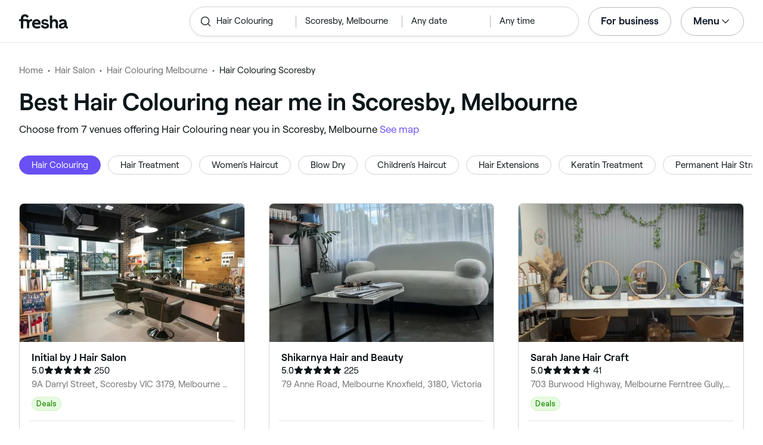

--- FILE ---
content_type: text/html
request_url: https://www.fresha.com/lp/en/tt/hair-colouring/in/au-melbourne/scoresby
body_size: 32295
content:
<!doctype html>
      <html lang="en">
      <head>
        
    <script>
      window.setLocalStorageValWithExpiry = function (key, value, ttl) {
        var setValNow = new Date();

        var setValItem = {
          value: value,
          expiry: setValNow.getTime() + ttl,
        };

        try {
          localStorage.setItem(key, JSON.stringify(setValItem));
        } catch (e) {
          // Do nothing
        }
      };

      window.getLocaleStorageValWithExpiry = function (key) {
        try {
          var getValItemStr = localStorage.getItem(key);

          if (!getValItemStr) {
            return null;
          }

          var parsedItem = JSON.parse(getValItemStr);
          var getValNow = new Date();

          if (getValNow.getTime() > parsedItem.expiry) {
            localStorage.removeItem(key);
            return null;
          }
          return parsedItem.value;
        } catch (e) {
          // Do nothing
        }
      };
    </script>
  
        
    <script>
      document.cookie = 'freshaLocale=en; path=/; domain=fresha.com'
    </script>
  
        <meta charSet="utf-8"/><meta name="viewport" content="width=device-width, initial-scale=1.0"/><meta name="robots" content="index,follow"/><link rel="canonical" href="https://www.fresha.com/lp/en/tt/hair-colouring/in/au-melbourne/scoresby"/><title>Best hair colouring salons near me in Scoresby, Melbourne | Fresha</title><meta name="description" content="Find local hair colouring salons near you in Scoresby. Compare photos, reviews, prices, menus &amp; opening hours. Book &amp; pay online."/><meta property="og:type" content="website"/><meta property="og:locale" content="en"/><meta property="og:title" content="Best hair colouring salons near me in Scoresby, Melbourne | Fresha"/><meta property="og:description" content="Find local hair colouring salons near you in Scoresby. Compare photos, reviews, prices, menus &amp; opening hours. Book &amp; pay online."/><meta property="og:image" content="https://images.fresha.com/locations/location-profile-images/546917/602623/84139322-3c53-4543-a930-c439597e6c9b.jpg"/><meta name="apple-mobile-web-app-title" content="Best hair colouring salons near me in Scoresby, Melbourne | Fresha"/><meta name="format-detection" content="telephone=no"/><link rel="apple-touch-icon" sizes="57x57" href="/lp/assets/696b64b71e7c0baa3495.png"/><link rel="apple-touch-icon" sizes="60x60" href="/lp/assets/fbcf0da1c9ee16688dea.png"/><link rel="apple-touch-icon" sizes="72x72" href="/lp/assets/4dc4bb5204e230031544.png"/><link rel="apple-touch-icon" sizes="76x76" href="/lp/assets/803f2366f3e5a56c25a1.png"/><link rel="apple-touch-icon" sizes="114x114" href="/lp/assets/bea4fe291c09621b71d6.png"/><link rel="apple-touch-icon" sizes="120x120" href="/lp/assets/e236bae814568346864b.png"/><link rel="apple-touch-icon" sizes="144x144" href="/lp/assets/6b9f0efcbfec92de9594.png"/><link rel="apple-touch-icon" sizes="152x152" href="/lp/assets/46e95de94fde56e0ae76.png"/><link rel="apple-touch-icon" sizes="180x180" href="/lp/assets/3c24ad873ef34bcf79d0.png"/><link rel="icon" type="image/png" sizes="192x192" href="/lp/assets/31d6cfe0d16ae931b73c.png"/><link rel="icon" type="image/png" sizes="16x16" href="/lp/assets/a19a72d71018f1ed9a4e.png"/><link rel="icon" type="image/png" sizes="32x32" href="/lp/assets/67b5cd35a98165878e9b.png"/><link rel="icon" type="image/png" sizes="96x96" href="/lp/assets/31d6cfe0d16ae931b73c.png"/><link rel="icon" type="image/x-icon" href="/lp/assets/049762a6ec62e8d1aa52.ico"/><link rel="shortcut icon" href="/lp/assets/049762a6ec62e8d1aa52.ico"/><meta name="theme-color" content="#ffffff"/>
        
    <script>
      (function(w,d,s,l,i){w[l]=w[l]||[];w[l].push({'gtm.start':
      new Date().getTime(),event:'gtm.js'});var f=d.getElementsByTagName(s)[0],
      j=d.createElement(s),dl=l!='dataLayer'?'&l='+l:'';j.async=true;j.src=
      'https://www.googletagmanager.com/gtm.js?id='+i+dl+ '&gtm_auth=I3dLwNFiDu7j5z-Gbm8FTQ&gtm_preview=env-1&gtm_cookies_win=x';f.parentNode.insertBefore(j,f);
      })(window,document,'script','dataLayer','GTM-WZVW87Z');
      </script>
      
        
    <script>
      (function(h,o,u,n,d) {
        h=h[d]=h[d]||{q:[],onReady:function(c){h.q.push(c)}}
        d=o.createElement(u);d.async=1;d.src=n
        n=o.getElementsByTagName(u)[0];n.parentNode.insertBefore(d,n)
      })(window,document,'script','https://www.datadoghq-browser-agent.com/datadog-rum-v4.js','DD_RUM')
        DD_RUM.onReady(function() {
          DD_RUM.init({
            clientToken: 'pub75bf78931d2a925ddce6f5e5f7de2399',
            applicationId: 'c70f20c5-ce57-4e6c-ae68-e57f2b02b699',
            service: 'landing-pages',
            env: 'production',
            version: '4fce39a40037d5d6de908c46287a305aa69cb319',
            sampleRate: 2,
            sessionReplaySampleRate: 100,
            trackResources: true,
            trackLongTasks: true,
            trackInteractions: true,
            trackInteractions: true,
          })
          DD_RUM.startSessionReplayRecording()
        })
    </script>
  
        
    <link rel="alternate" hreflang="da" href="https://www.fresha.com/lp/da/tt/hårfarvninger/au-melbourne/scoresby" />
<link rel="alternate" hreflang="en" href="https://www.fresha.com/lp/en/tt/hair-colouring/in/au-melbourne/scoresby" />
<link rel="alternate" hreflang="es" href="https://www.fresha.com/lp/es/tt/tinte-de-pelo/au-melbourne/scoresby" />
<link rel="alternate" hreflang="fi" href="https://www.fresha.com/lp/fi/tt/hiusten-värjäykset/au-melbourne/scoresby" />
<link rel="alternate" hreflang="fr" href="https://www.fresha.com/lp/fr/tt/coloration-des-cheveux/au-melbourne/scoresby" />
<link rel="alternate" hreflang="it" href="https://www.fresha.com/lp/it/tt/servizi-di-colore-capelli/au-melbourne/scoresby" />
<link rel="alternate" hreflang="nl" href="https://www.fresha.com/lp/nl/tt/haar-kleuren/au-melbourne/scoresby" />
<link rel="alternate" hreflang="pl" href="https://www.fresha.com/lp/pl/tt/koloryzacja-włosów/au-melbourne/scoresby" />
<link rel="alternate" hreflang="pt" href="https://www.fresha.com/lp/pt/tt/coloração-de-cabelos/au-melbourne/scoresby" />
<link rel="alternate" hreflang="sv" href="https://www.fresha.com/lp/sv/tt/hårfärgning/au-melbourne/scoresby" />
    <link rel="alternate" hreflang="x-default" href="https://www.fresha.com/lp/en/tt/hair-colouring/in/au-melbourne/scoresby" />
  
        
    <script>
      function getUtmSourceReferrer() {
        var url = new URL(window.location.href);
        var source = url.searchParams.get('utm_source');
        if (source === 'facebook') {
          return 'https://www.facebook.com';
        }
        if (source === 'instagram') {
          return 'https://www.instagram.com';
        }
        return '';
      }

      function getReferrer() {
        return document.referrer || getUtmSourceReferrer() || '';
      }

      (function(){
        var externalReferrerUrl = window.getLocaleStorageValWithExpiry('externalReferrerUrl');
        var userLandedFirstUrl = window.getLocaleStorageValWithExpiry('userLandedFirstUrl');
        if (!externalReferrerUrl && externalReferrerUrl !== "") {
          window.setLocalStorageValWithExpiry('externalReferrerUrl', getReferrer(), 1000 * 60 * 60 * 24);
        }
        if (!userLandedFirstUrl && userLandedFirstUrl !== "") {
          window.setLocalStorageValWithExpiry('userLandedFirstUrl', window.location.href, 1000 * 60 * 60 * 24);
        }
      })();
    </script>
  
        <link href="/lp/assets/main-fc516c048368ed58b21d.min.css" rel="stylesheet">
      </head>
      <body>
        
      <noscript>
        <iframe
          title="Google Tag Manager for GA4"
          src="https://www.googletagmanager.com/ns.html?id=GTM-WZVW87Z&gtm_auth=I3dLwNFiDu7j5z-Gbm8FTQ&gtm_preview=env-1&gtm_cookies_win=x"
          height="0"
          width="0"
          style={{ display: 'none', visibility: 'hidden' }}
        ></iframe>
      </noscript>
    
        <div class="cvV1n9"><nav class="Rzlv_b siTBQ1"><a class="OP1nBW QdYpnI EvmjOG HrIGgh" title="Fresha" href="https://www.fresha.com" data-qa="logo"><span class="v_Dfni veiqTU xUeY0V"><svg xmlns="http://www.w3.org/2000/svg" viewBox="0 0 81.8 24"><path d="M51.5 2.1h3.9v8.1c1.3-1.9 4-2.5 6.2-1.6 2.2.9 2.9 2.5 3 2.7.2.5.4 1 .5 1.5.6 3.6-.6 7.2.5 10.7h-3.8c-1-2.5-.4-5.3-.4-7.9 0-.7 0-1.5-.4-2.2-.5-.9-1.5-1.6-2.5-1.6-1.1 0-2.1.6-2.6 1.5-.4.8-.4 1.8-.4 2.7v7.5h-3.9l-.1-21.4zM36 15.7c.1-4.3-2.6-7.5-6.8-7.5-2.8 0-5.2 1.4-6.5 3.8-1.4 2.6-1.3 6.3.4 8.8 2.5 3.4 7.6 4.2 12.5 1.9l-1.2-3.1c-4.1 1.8-8.5 1.3-8.8-2.4H36v-1.5zm-10.3-1.5c.3-.8.7-1.4 1.3-1.9 1.2-.9 3.3-1 4.4-.1.5.4.9 1.1 1.2 1.9h-6.9zM13.1 13.9s0-2.3-1.9-2.3H6.9v12.1H3V11.6H0V8.3h3V5.7C3 3.4 5.1 0 9.7 0s6.4 3.9 6.4 3.9l-3 2.1s-.8-2.5-3.3-2.5C8.7 3.5 7 4.4 7 6.2v2h6.1c2.7 0 3.4 2 3.4 2 1-2.4 4.6-2.1 5.3-2v3.1c-2.5-.2-4.8 1.2-4.8 4.1v8h-3.9v-9.5zM48.9 16.2c-1.2-1.2-4.3-1.6-6.3-2-1-.2-1.8-.4-1.8-1.4 0-1.2 1.2-1.5 2.4-1.5s2.4.5 3.1 1.5l3-1.6c-1.7-3-6.2-3.6-9.1-2.4-.9.4-1.6 1-2.1 1.7-1.1 1.5-1 4.1.3 5.3.7.7 1.9 1.2 3.4 1.5l2.8.5c1 .2 1.9.4 1.9 1.5 0 1.3-1.4 1.6-2.6 1.6-3.2 0-3.8-3-3.8-3L36.4 19c.2 1 1.5 5 7.4 5 3.3 0 6.2-1.3 6.3-4.8-.1-1.3-.5-2.3-1.2-3zM81.2 20.8c-.7 0-1.3-.4-1.3-1.4 0-.5-.1-2.2-.1-2.6 0-2.6.1-5.1-1.7-6.9-2-2-6.6-2.2-9-.6-.9.5-1.7 1.2-2.3 2.1l2.3 2.4c.9-1.5 2.2-2.2 3.7-2.2 1.4-.1 2.6.6 3.1 2-3.1.8-7.1 1.1-8.8 4.3-.8 1.5-.6 3.4.6 4.7.9 1 2.4 1.3 3.8 1.3 2.2 0 4.3-.5 5.6-2.5.7 1.7 2.2 2.5 4 2.5.3 0 .6-.1.8-.2v-3c-.2.1-.4.1-.7.1zm-5.3-3.1c.1 2.2-1.7 3.4-3.7 3.4-1.1 0-1.8-.5-1.8-1.6 0-1.2 1-1.6 2.1-1.9l3.4-1v1.1z"/></svg>
</span></a><a class="OP1nBW QdYpnI EvmjOG Ix7DRq" title="Fresha" href="https://www.fresha.com" data-qa="logo"><span class="v_Dfni veiqTU xUeY0V"><svg xmlns="http://www.w3.org/2000/svg" viewBox="0 0 81.8 24"><path d="M51.5 2.1h3.9v8.1c1.3-1.9 4-2.5 6.2-1.6 2.2.9 2.9 2.5 3 2.7.2.5.4 1 .5 1.5.6 3.6-.6 7.2.5 10.7h-3.8c-1-2.5-.4-5.3-.4-7.9 0-.7 0-1.5-.4-2.2-.5-.9-1.5-1.6-2.5-1.6-1.1 0-2.1.6-2.6 1.5-.4.8-.4 1.8-.4 2.7v7.5h-3.9l-.1-21.4zM36 15.7c.1-4.3-2.6-7.5-6.8-7.5-2.8 0-5.2 1.4-6.5 3.8-1.4 2.6-1.3 6.3.4 8.8 2.5 3.4 7.6 4.2 12.5 1.9l-1.2-3.1c-4.1 1.8-8.5 1.3-8.8-2.4H36v-1.5zm-10.3-1.5c.3-.8.7-1.4 1.3-1.9 1.2-.9 3.3-1 4.4-.1.5.4.9 1.1 1.2 1.9h-6.9zM13.1 13.9s0-2.3-1.9-2.3H6.9v12.1H3V11.6H0V8.3h3V5.7C3 3.4 5.1 0 9.7 0s6.4 3.9 6.4 3.9l-3 2.1s-.8-2.5-3.3-2.5C8.7 3.5 7 4.4 7 6.2v2h6.1c2.7 0 3.4 2 3.4 2 1-2.4 4.6-2.1 5.3-2v3.1c-2.5-.2-4.8 1.2-4.8 4.1v8h-3.9v-9.5zM48.9 16.2c-1.2-1.2-4.3-1.6-6.3-2-1-.2-1.8-.4-1.8-1.4 0-1.2 1.2-1.5 2.4-1.5s2.4.5 3.1 1.5l3-1.6c-1.7-3-6.2-3.6-9.1-2.4-.9.4-1.6 1-2.1 1.7-1.1 1.5-1 4.1.3 5.3.7.7 1.9 1.2 3.4 1.5l2.8.5c1 .2 1.9.4 1.9 1.5 0 1.3-1.4 1.6-2.6 1.6-3.2 0-3.8-3-3.8-3L36.4 19c.2 1 1.5 5 7.4 5 3.3 0 6.2-1.3 6.3-4.8-.1-1.3-.5-2.3-1.2-3zM81.2 20.8c-.7 0-1.3-.4-1.3-1.4 0-.5-.1-2.2-.1-2.6 0-2.6.1-5.1-1.7-6.9-2-2-6.6-2.2-9-.6-.9.5-1.7 1.2-2.3 2.1l2.3 2.4c.9-1.5 2.2-2.2 3.7-2.2 1.4-.1 2.6.6 3.1 2-3.1.8-7.1 1.1-8.8 4.3-.8 1.5-.6 3.4.6 4.7.9 1 2.4 1.3 3.8 1.3 2.2 0 4.3-.5 5.6-2.5.7 1.7 2.2 2.5 4 2.5.3 0 .6-.1.8-.2v-3c-.2.1-.4.1-.7.1zm-5.3-3.1c.1 2.2-1.7 3.4-3.7 3.4-1.1 0-1.8-.5-1.8-1.6 0-1.2 1-1.6 2.1-1.9l3.4-1v1.1z"/></svg>
</span></a><a class="OP1nBW zeLhfM KUb747" title="Search for venue or service" href="https://www.fresha.com/search?center=-37.894,145.234&amp;distance=0.868&amp;subcategory-ids=426&amp;sort=recommended" data-qa="search-box" rel="nofollow"><div class="SRt0jl ir_4Hy"><div class="J8Fb1x"><span class="v_Dfni CpPDl7 veiqTU"><svg xmlns="http://www.w3.org/2000/svg" viewBox="0 0 24 24"><path fill-rule="evenodd" clip-rule="evenodd" d="M10.875 3.75a7.125 7.125 0 1 0 0 14.25 7.125 7.125 0 0 0 0-14.25ZM2.25 10.875a8.625 8.625 0 1 1 15.231 5.546l4.05 4.049a.75.75 0 1 1-1.061 1.06l-4.05-4.049a8.625 8.625 0 0 1-14.17-6.606Z"></path></svg></span></div><div class="axDOAG TE8kwS SycVRT T2Ht61">Hair Colouring</div></div><div class="ir_4Hy FKgGZM ae60OZ"><div class="axDOAG TE8kwS SycVRT T2Ht61">Scoresby, Melbourne</div></div><div class="hOAkw9 FKgGZM ae60OZ"><div class="axDOAG TE8kwS SycVRT T2Ht61">Any date</div></div><div class="hOAkw9 FKgGZM ae60OZ"><div class="axDOAG TE8kwS SycVRT T2Ht61">Any time</div></div></a><div class="lVX8vr"><a class="OP1nBW xmOJ0y gzDmuW" title="For business" href="https://www.fresha.com/for-business" data-business-tracking="For business">For business</a><a class="Q4HaQJ Ix7DRq" data-modal="modal-search"><span class="v_Dfni vSYAhk veiqTU"><svg xmlns="http://www.w3.org/2000/svg" viewBox="0 0 24 24"><path fill-rule="evenodd" clip-rule="evenodd" d="M10.875 3.75a7.125 7.125 0 1 0 0 14.25 7.125 7.125 0 0 0 0-14.25ZM2.25 10.875a8.625 8.625 0 1 1 15.231 5.546l4.05 4.049a.75.75 0 1 1-1.061 1.06l-4.05-4.049a8.625 8.625 0 0 1-14.17-6.606Z"></path></svg></span></a><a class="Q4HaQJ Ix7DRq" data-modal="modal-menu"><span class="v_Dfni xG7ShB veiqTU"><svg xmlns="http://www.w3.org/2000/svg" viewBox="0 0 24 24"><path fill-rule="evenodd" clip-rule="evenodd" d="M3 6a.75.75 0 0 1 .75-.75h16.5a.75.75 0 0 1 0 1.5H3.75A.75.75 0 0 1 3 6Zm0 6a.75.75 0 0 1 .75-.75h16.5a.75.75 0 0 1 0 1.5H3.75A.75.75 0 0 1 3 12Zm0 6a.75.75 0 0 1 .75-.75h16.5a.75.75 0 0 1 0 1.5H3.75A.75.75 0 0 1 3 18Z"></path></svg></span></a><div class="zjRND1 teEzkc" style="opacity:0" id="modal-search"><div class="cswpPv Rou8CE"><button aria-label="Close" type="button" class="ziPrKd modal-exit"><span class="v_Dfni VqDAZf veiqTU"><svg
                    xmlns="http://www.w3.org/2000/svg"
                    viewBox="0 0 24 24"
                  >
                    <path d="M4.293 4.293a1 1 0 011.414 0L12 10.585l6.293-6.292a1 1 0 011.32-.083l.094.083a1 1 0 010 1.414L13.415 12l6.292 6.293a1 1 0 01.083 1.32l-.083.094a1 1 0 01-1.414 0L12 13.415l-6.293 6.292a1 1 0 01-1.32.083l-.094-.083a1 1 0 010-1.414L10.585 12 4.293 5.707a1 1 0 01-.083-1.32z" />
                  </svg></span></button></div><div class="kIGviM"><p class="axDOAG N7z9vs meyZbf">Search</p><a class="OP1nBW zQcZFo" href="https://www.fresha.com/search?center=-37.894,145.234&amp;distance=0.868&amp;subcategory-ids=426&amp;sort=recommended" data-tracking="Search"><div class="QguCgd"><span class="v_Dfni CpPDl7 Rh6zLx"><svg xmlns="http://www.w3.org/2000/svg" viewBox="0 0 24 24"><path fill-rule="evenodd" clip-rule="evenodd" d="M10.875 3.75a7.125 7.125 0 1 0 0 14.25 7.125 7.125 0 0 0 0-14.25ZM2.25 10.875a8.625 8.625 0 1 1 15.231 5.546l4.05 4.049a.75.75 0 1 1-1.061 1.06l-4.05-4.049a8.625 8.625 0 0 1-14.17-6.606Z"></path></svg></span></div><p class="axDOAG TE8kwS">Hair Colouring</p></a><a class="OP1nBW zQcZFo" href="https://www.fresha.com/search?center=-37.894,145.234&amp;distance=0.868&amp;subcategory-ids=426&amp;sort=recommended" data-tracking="Search"><div class="QguCgd"><span class="v_Dfni CpPDl7 Rh6zLx">
<svg xmlns="http://www.w3.org/2000/svg" viewBox="0 0 24 24"><path fill-rule="evenodd" clip-rule="evenodd" d="M11.543 22.345a.84.84 0 0 0 .983-.05 21.987 21.987 0 0 0 1.131-.9 25.156 25.156 0 0 0 2.659-2.622c1.918-2.205 3.934-5.378 3.934-9.023a8.25 8.25 0 1 0-16.5 0c0 3.645 2.016 6.818 3.934 9.023a25.146 25.146 0 0 0 3.538 3.334 14.102 14.102 0 0 0 .32.238ZM12 3a6.75 6.75 0 0 0-6.75 6.75c0 3.105 1.734 5.932 3.566 8.04A23.64 23.64 0 0 0 12 20.812a23.633 23.633 0 0 0 3.184-3.023c1.832-2.108 3.566-4.935 3.566-8.04A6.75 6.75 0 0 0 12 3Z"></path><path fill-rule="evenodd" clip-rule="evenodd" d="M12 6a3.75 3.75 0 1 0 0 7.5A3.75 3.75 0 0 0 12 6Zm0 1.5a2.25 2.25 0 1 0 0 4.5 2.25 2.25 0 0 0 0-4.5Z"></path></svg></span></div><p class="axDOAG TE8kwS">Scoresby, Melbourne</p></a><a class="OP1nBW iSiUSy xc6EHb QblrHl dBIRgx" href="https://www.fresha.com/search?center=-37.894,145.234&amp;distance=0.868&amp;subcategory-ids=426&amp;sort=recommended" data-tracking="Search"><p class="axDOAG zL1l9a">Search</p></a></div></div><div class="zjRND1 vs4sBU" style="opacity:0" id="modal-menu"><div class="cswpPv PMEqbo"><a class="OP1nBW QdYpnI MmpuhV" title="Fresha" href="https://www.fresha.com" data-qa="logo-mobile"><span class="v_Dfni veiqTU xUeY0V"><svg xmlns="http://www.w3.org/2000/svg" viewBox="0 0 81.8 24"><path d="M51.5 2.1h3.9v8.1c1.3-1.9 4-2.5 6.2-1.6 2.2.9 2.9 2.5 3 2.7.2.5.4 1 .5 1.5.6 3.6-.6 7.2.5 10.7h-3.8c-1-2.5-.4-5.3-.4-7.9 0-.7 0-1.5-.4-2.2-.5-.9-1.5-1.6-2.5-1.6-1.1 0-2.1.6-2.6 1.5-.4.8-.4 1.8-.4 2.7v7.5h-3.9l-.1-21.4zM36 15.7c.1-4.3-2.6-7.5-6.8-7.5-2.8 0-5.2 1.4-6.5 3.8-1.4 2.6-1.3 6.3.4 8.8 2.5 3.4 7.6 4.2 12.5 1.9l-1.2-3.1c-4.1 1.8-8.5 1.3-8.8-2.4H36v-1.5zm-10.3-1.5c.3-.8.7-1.4 1.3-1.9 1.2-.9 3.3-1 4.4-.1.5.4.9 1.1 1.2 1.9h-6.9zM13.1 13.9s0-2.3-1.9-2.3H6.9v12.1H3V11.6H0V8.3h3V5.7C3 3.4 5.1 0 9.7 0s6.4 3.9 6.4 3.9l-3 2.1s-.8-2.5-3.3-2.5C8.7 3.5 7 4.4 7 6.2v2h6.1c2.7 0 3.4 2 3.4 2 1-2.4 4.6-2.1 5.3-2v3.1c-2.5-.2-4.8 1.2-4.8 4.1v8h-3.9v-9.5zM48.9 16.2c-1.2-1.2-4.3-1.6-6.3-2-1-.2-1.8-.4-1.8-1.4 0-1.2 1.2-1.5 2.4-1.5s2.4.5 3.1 1.5l3-1.6c-1.7-3-6.2-3.6-9.1-2.4-.9.4-1.6 1-2.1 1.7-1.1 1.5-1 4.1.3 5.3.7.7 1.9 1.2 3.4 1.5l2.8.5c1 .2 1.9.4 1.9 1.5 0 1.3-1.4 1.6-2.6 1.6-3.2 0-3.8-3-3.8-3L36.4 19c.2 1 1.5 5 7.4 5 3.3 0 6.2-1.3 6.3-4.8-.1-1.3-.5-2.3-1.2-3zM81.2 20.8c-.7 0-1.3-.4-1.3-1.4 0-.5-.1-2.2-.1-2.6 0-2.6.1-5.1-1.7-6.9-2-2-6.6-2.2-9-.6-.9.5-1.7 1.2-2.3 2.1l2.3 2.4c.9-1.5 2.2-2.2 3.7-2.2 1.4-.1 2.6.6 3.1 2-3.1.8-7.1 1.1-8.8 4.3-.8 1.5-.6 3.4.6 4.7.9 1 2.4 1.3 3.8 1.3 2.2 0 4.3-.5 5.6-2.5.7 1.7 2.2 2.5 4 2.5.3 0 .6-.1.8-.2v-3c-.2.1-.4.1-.7.1zm-5.3-3.1c.1 2.2-1.7 3.4-3.7 3.4-1.1 0-1.8-.5-1.8-1.6 0-1.2 1-1.6 2.1-1.9l3.4-1v1.1z"/></svg>
</span></a><button aria-label="Close" type="button" class="KYbtY2 modal-exit"><span class="v_Dfni VqDAZf veiqTU"><svg
                    xmlns="http://www.w3.org/2000/svg"
                    viewBox="0 0 24 24"
                  >
                    <path d="M4.293 4.293a1 1 0 011.414 0L12 10.585l6.293-6.292a1 1 0 011.32-.083l.094.083a1 1 0 010 1.414L13.415 12l6.292 6.293a1 1 0 01.083 1.32l-.083.094a1 1 0 01-1.414 0L12 13.415l-6.293 6.292a1 1 0 01-1.32.083l-.094-.083a1 1 0 010-1.414L10.585 12 4.293 5.707a1 1 0 01-.083-1.32z" />
                  </svg></span></button></div><ul><li><a class="OP1nBW aVaMDm" href="https://www.fresha.com/auth?type=socials-login" data-tracking="Log in">Log in<span class="v_Dfni vSYAhk veiqTU PMEqbo"><svg viewBox="0 0 24 24" xmlns="http://www.w3.org/2000/svg" iconColor="#101928" class="Icon__StyledInlineSVG-sc-c98r68-0 cxRwTg Icon-sc-c98r68-1 styled__ListItemArrow-sc-3phtig-8 kMfJYW UjZKy" width="24" height="24"><path d="M14.481 12l-7.14 6.247a1 1 0 001.318 1.506l8-7a1 1 0 000-1.506l-8-7a1 1 0 10-1.317 1.506L14.482 12z"></path></svg></span></a></li><li><a class="OP1nBW aVaMDm" href="https://www.fresha.com/app-store-redirect" data-tracking="Download the app">Download the app<span class="v_Dfni vSYAhk veiqTU PMEqbo"><svg viewBox="0 0 24 24" xmlns="http://www.w3.org/2000/svg" iconColor="#101928" class="Icon__StyledInlineSVG-sc-c98r68-0 cxRwTg Icon-sc-c98r68-1 styled__ListItemArrow-sc-3phtig-8 kMfJYW UjZKy" width="24" height="24"><path d="M14.481 12l-7.14 6.247a1 1 0 001.318 1.506l8-7a1 1 0 000-1.506l-8-7a1 1 0 10-1.317 1.506L14.482 12z"></path></svg></span></a></li><li><a class="OP1nBW aVaMDm" href="https://www.fresha.com/contact-us" data-tracking="Support">Customer support<span class="v_Dfni vSYAhk veiqTU PMEqbo"><svg viewBox="0 0 24 24" xmlns="http://www.w3.org/2000/svg" iconColor="#101928" class="Icon__StyledInlineSVG-sc-c98r68-0 cxRwTg Icon-sc-c98r68-1 styled__ListItemArrow-sc-3phtig-8 kMfJYW UjZKy" width="24" height="24"><path d="M14.481 12l-7.14 6.247a1 1 0 001.318 1.506l8-7a1 1 0 000-1.506l-8-7a1 1 0 10-1.317 1.506L14.482 12z"></path></svg></span></a></li></ul><div class="NK6CAe"></div><ul><li><a class="OP1nBW aVaMDm Gg5crf" href="https://www.fresha.com/for-business" data-business-tracking="For business">For business<span class="v_Dfni vSYAhk veiqTU PMEqbo"><svg viewBox="0 0 24 24" xmlns="http://www.w3.org/2000/svg" iconColor="#101928" class="Icon__StyledInlineSVG-sc-c98r68-0 cxRwTg Icon-sc-c98r68-1 styled__ListItemArrow-sc-3phtig-8 kMfJYW UjZKy" width="24" height="24"><path d="M14.481 12l-7.14 6.247a1 1 0 001.318 1.506l8-7a1 1 0 000-1.506l-8-7a1 1 0 10-1.317 1.506L14.482 12z"></path></svg></span></a></li></ul></div><div class="iBVjyp js-nested-nav"><input type="checkbox" id="menu-trigger"/><label for="menu-trigger" class="WI2sEf"><div class="xmOJ0y">Menu<span class="v_Dfni CpPDl7 veiqTU cyjfYa"><svg xmlns="http://www.w3.org/2000/svg" viewBox="0 0 24 24"><path fill-rule="evenodd" clip-rule="evenodd" d="M5.22 8.345a.75.75 0 0 1 1.06 0l5.72 5.72 5.72-5.72a.75.75 0 1 1 1.06 1.06l-6.25 6.25a.75.75 0 0 1-1.06 0l-6.25-6.25a.75.75 0 0 1 0-1.06Z"></path></svg></span><span class="v_Dfni CpPDl7 veiqTU qgia19"><svg xmlns="http://www.w3.org/2000/svg" viewBox="0 0 24 24"><path fill-rule="evenodd" clip-rule="evenodd" d="M5.22 8.345a.75.75 0 0 1 1.06 0l5.72 5.72 5.72-5.72a.75.75 0 1 1 1.06 1.06l-6.25 6.25a.75.75 0 0 1-1.06 0l-6.25-6.25a.75.75 0 0 1 0-1.06Z"></path></svg></span></div></label><div class="smQn3k ueMWB2"><ul><li class="navigation--mobile"><a class="OP1nBW g_Da6B" href="https://www.fresha.com/auth?type=socials-login" data-tracking="Log in">Log in<span class="v_Dfni vSYAhk veiqTU Ix7DRq"><svg viewBox="0 0 24 24" xmlns="http://www.w3.org/2000/svg" iconColor="#101928" class="Icon__StyledInlineSVG-sc-c98r68-0 cxRwTg Icon-sc-c98r68-1 styled__ListItemArrow-sc-3phtig-8 kMfJYW UjZKy" width="24" height="24"><path d="M14.481 12l-7.14 6.247a1 1 0 001.318 1.506l8-7a1 1 0 000-1.506l-8-7a1 1 0 10-1.317 1.506L14.482 12z"></path></svg></span></a></li><li><a class="OP1nBW g_Da6B" title="Download the app" href="https://www.fresha.com/app-store-redirect" data-tracking="Download the app">Download the app</a></li><li><a class="OP1nBW g_Da6B" title="Customer support" href="https://www.fresha.com/contact-us" data-tracking="Support">Customer support</a></li></ul><div class="xZSl7_"></div><ul><li><a class="OP1nBW g_Da6B EKb8np" title="For business" href="https://www.fresha.com/for-business" data-business-tracking="For business">For business</a></li></ul></div></div></div><script>
            (function(){
              var menuTrigger = document.querySelector('#menu-trigger');
              var nestedNav = document.querySelector('.js-nested-nav');
              window.addEventListener('click', function(e) {
                if (e.composedPath().indexOf(nestedNav) !== -1) return;
                if (menuTrigger.checked) {
                  menuTrigger.checked = false;
                }
              })
            })();

            (function(){
                const modals = document.querySelectorAll("[data-modal]");
                modals.forEach(function (trigger) {
                  trigger.addEventListener("click", function (event) {
                    event.preventDefault();
                    const modal = document.getElementById(trigger.dataset.modal);
                    modal.classList.add("BPuoEG");
                    const exits = modal.querySelectorAll(".modal-exit");
                    exits.forEach(function (exit) {
                      exit.addEventListener("click", function (event) {
                        event.preventDefault();
                        modal.classList.remove("BPuoEG");
                      });
                    });
                  });
                });
              })()
            </script></nav></div><main><div class="zs_ttC"><a class="OP1nBW q9MhNC hx_Dfk ut_xFw" title="Home" href="https://www.fresha.com">Home</a><a class="OP1nBW q9MhNC hx_Dfk ut_xFw" title="Hair Salon" href="https://www.fresha.com/lp/en/bt/hair-salons/in/au-melbourne">Hair Salon</a><a class="OP1nBW q9MhNC hx_Dfk ut_xFw" title="Hair Colouring Melbourne" href="https://www.fresha.com/lp/en/tt/hair-colouring/in/au-melbourne">Hair Colouring Melbourne</a><p class="axDOAG CsQ9La SycVRT hx_Dfk">Hair Colouring Scoresby</p><script type="application/ld+json">{"@context":"https://schema.org","@type":"BreadcrumbList","itemListElement":[{"@type":"ListItem","position":1,"name":"Home","item":"https://www.fresha.com"},{"@type":"ListItem","position":2,"name":"Hair Salon","item":"https://www.fresha.com/lp/en/bt/hair-salons/in/au-melbourne"},{"@type":"ListItem","position":3,"name":"Hair Colouring Melbourne","item":"https://www.fresha.com/lp/en/tt/hair-colouring/in/au-melbourne"},{"@type":"ListItem","position":4,"name":"Hair Colouring Scoresby","item":"https://www.fresha.com/lp/en/tt/hair-colouring/in/au-melbourne/scoresby"}]}</script></div><div class="Rzlv_b SAsCgI"><div><h1 class="axDOAG N7z9vs yPqIKn">Best Hair Colouring near me in Scoresby, Melbourne</h1><p class="axDOAG CsQ9La pT5LSh zk7Hpq">Choose from 7 venues offering Hair Colouring near you in Scoresby, Melbourne <a class="OP1nBW H64abO" title="See map" href="https://www.fresha.com/search?center=-37.894,145.234&amp;distance=0.868&amp;subcategory-ids=426&amp;sort=recommended#map" rel="nofollow">See map</a></p></div></div><div class="v6jBnw ZnEpfB"><div class="wYFYNt"><div class="xuR8VR"><div class="obUbOI"><span class="QoUCns" data-qa="pill-self">Hair Colouring</span><a class="OP1nBW QoUCns JmVrud" title="Hair Treatment" href="https://www.fresha.com/lp/en/tt/hair-treatments/in/au-melbourne/scoresby" data-qa="pill-Hair Treatment">Hair Treatment</a><a class="OP1nBW QoUCns JmVrud" title="Women&#x27;s Haircut" href="https://www.fresha.com/lp/en/tt/women&#x27;s-haircuts/in/au-melbourne/scoresby" data-qa="pill-Women&#x27;s Haircut">Women&#x27;s Haircut</a><a class="OP1nBW QoUCns JmVrud" title="Blow Dry" href="https://www.fresha.com/lp/en/tt/blow-dries-and-blowouts/in/au-melbourne/scoresby" data-qa="pill-Blow Dry">Blow Dry</a><a class="OP1nBW QoUCns JmVrud" title="Children&#x27;s Haircut" href="https://www.fresha.com/lp/en/tt/children&#x27;s-haircuts/in/au-melbourne/scoresby" data-qa="pill-Children&#x27;s Haircut">Children&#x27;s Haircut</a><a class="OP1nBW QoUCns JmVrud" title="Hair Extensions" href="https://www.fresha.com/lp/en/tt/hair-extensions/in/au-melbourne/scoresby" data-qa="pill-Hair Extensions">Hair Extensions</a><a class="OP1nBW QoUCns JmVrud" title="Keratin Treatment" href="https://www.fresha.com/lp/en/tt/keratin-treatments/in/au-melbourne/scoresby" data-qa="pill-Keratin Treatment">Keratin Treatment</a><a class="OP1nBW QoUCns JmVrud" title="Permanent Hair Straightening" href="https://www.fresha.com/lp/en/tt/permanent-hair-straightening/in/au-melbourne/scoresby" data-qa="pill-Permanent Hair Straightening">Permanent Hair Straightening</a></div></div></div></div><section class="Rzlv_b _NhjkN" data-qa="locations-list"><div class="ts_bNq"><div data-qa="location-card-https://www.fresha.com/a/initial-by-j-hair-salon-melbourne-9a-darryl-street-scoresby-vic-3179-dk0wv00u" class="paUULP Z1aKNU"><a class="OP1nBW KzVzOx" title="Initial by J Hair Salon" href="https://www.fresha.com/a/initial-by-j-hair-salon-melbourne-9a-darryl-street-scoresby-vic-3179-dk0wv00u"><div class="YnAcxa"><img src="https://images.fresha.com/locations/location-profile-images/546917/602623/84139322-3c53-4543-a930-c439597e6c9b.jpg?class=width-small" class="afSlte s4SjnD" alt="Initial by J Hair Salon"/></div><div class="nd2h5g"><p class="axDOAG zL1l9a deeUT2">Initial by J Hair Salon</p><div class="L1u7GX"><div class="Ay3nkT"><p class="axDOAG VH00E7 qLhAks SycVRT" data-qa="rating-score">5.0</p><div class="SpJ5_T"><span class="v_Dfni VqDAZf veiqTU" data-qa="stars-rate-0">    <svg xmlns="http://www.w3.org/2000/svg" viewBox="0 0 24 24">
      <path d="m21.975 9.974-4.225 3.69 1.266 5.495a1.502 1.502 0 0 1-1.395 1.84 1.499 1.499 0 0 1-.839-.214l-4.788-2.907-4.778 2.907a1.499 1.499 0 0 1-2.234-1.626l1.264-5.489L2.02 9.974a1.5 1.5 0 0 1 .853-2.63l5.571-.484 2.175-5.19a1.495 1.495 0 0 1 2.758 0l2.18 5.19 5.57.483a1.498 1.498 0 0 1 1.318 1.899 1.5 1.5 0 0 1-.465.732h-.005Z" />
    </svg></span><span class="v_Dfni VqDAZf veiqTU" data-qa="stars-rate-1">    <svg xmlns="http://www.w3.org/2000/svg" viewBox="0 0 24 24">
      <path d="m21.975 9.974-4.225 3.69 1.266 5.495a1.502 1.502 0 0 1-1.395 1.84 1.499 1.499 0 0 1-.839-.214l-4.788-2.907-4.778 2.907a1.499 1.499 0 0 1-2.234-1.626l1.264-5.489L2.02 9.974a1.5 1.5 0 0 1 .853-2.63l5.571-.484 2.175-5.19a1.495 1.495 0 0 1 2.758 0l2.18 5.19 5.57.483a1.498 1.498 0 0 1 1.318 1.899 1.5 1.5 0 0 1-.465.732h-.005Z" />
    </svg></span><span class="v_Dfni VqDAZf veiqTU" data-qa="stars-rate-2">    <svg xmlns="http://www.w3.org/2000/svg" viewBox="0 0 24 24">
      <path d="m21.975 9.974-4.225 3.69 1.266 5.495a1.502 1.502 0 0 1-1.395 1.84 1.499 1.499 0 0 1-.839-.214l-4.788-2.907-4.778 2.907a1.499 1.499 0 0 1-2.234-1.626l1.264-5.489L2.02 9.974a1.5 1.5 0 0 1 .853-2.63l5.571-.484 2.175-5.19a1.495 1.495 0 0 1 2.758 0l2.18 5.19 5.57.483a1.498 1.498 0 0 1 1.318 1.899 1.5 1.5 0 0 1-.465.732h-.005Z" />
    </svg></span><span class="v_Dfni VqDAZf veiqTU" data-qa="stars-rate-3">    <svg xmlns="http://www.w3.org/2000/svg" viewBox="0 0 24 24">
      <path d="m21.975 9.974-4.225 3.69 1.266 5.495a1.502 1.502 0 0 1-1.395 1.84 1.499 1.499 0 0 1-.839-.214l-4.788-2.907-4.778 2.907a1.499 1.499 0 0 1-2.234-1.626l1.264-5.489L2.02 9.974a1.5 1.5 0 0 1 .853-2.63l5.571-.484 2.175-5.19a1.495 1.495 0 0 1 2.758 0l2.18 5.19 5.57.483a1.498 1.498 0 0 1 1.318 1.899 1.5 1.5 0 0 1-.465.732h-.005Z" />
    </svg></span><span class="v_Dfni VqDAZf veiqTU" data-qa="stars-rate-4">    <svg xmlns="http://www.w3.org/2000/svg" viewBox="0 0 24 24">
      <path d="m21.975 9.974-4.225 3.69 1.266 5.495a1.502 1.502 0 0 1-1.395 1.84 1.499 1.499 0 0 1-.839-.214l-4.788-2.907-4.778 2.907a1.499 1.499 0 0 1-2.234-1.626l1.264-5.489L2.02 9.974a1.5 1.5 0 0 1 .853-2.63l5.571-.484 2.175-5.19a1.495 1.495 0 0 1 2.758 0l2.18 5.19 5.57.483a1.498 1.498 0 0 1 1.318 1.899 1.5 1.5 0 0 1-.465.732h-.005Z" />
    </svg></span></div><p class="axDOAG TE8kwS SycVRT" data-qa="ratings-number">250</p></div></div><p class="axDOAG TE8kwS DbgFmO deeUT2">9A Darryl Street, Scoresby VIC 3179, Melbourne Scoresby, 3179, Victoria</p><div class="aAeYXF"><span class="axDOAG K8UigX qLhAks cy3ZMU fhrg9J LNxP6q" data-qa="location-card-https://www.fresha.com/a/initial-by-j-hair-salon-melbourne-9a-darryl-street-scoresby-vic-3179-dk0wv00u-badge-0">Deals</span></div></div><div class="dkif_8"><div class="rI9TZu"><div class="Tu5F90"><div class="Xz_Xmh"><p class="axDOAG TE8kwS qLhAks deeUT2">Colour Tint</p><p class="axDOAG KODqUv DbgFmO">1h 20min</p></div><p class="axDOAG VH00E7 qLhAks Llk4pS Pv0mOj">From $80</p></div><div class="Tu5F90"><div class="Xz_Xmh"><p class="axDOAG TE8kwS qLhAks deeUT2">Full Head Foils</p><p class="axDOAG KODqUv DbgFmO">1h 30min</p></div><p class="axDOAG VH00E7 qLhAks Llk4pS Pv0mOj">From $180</p></div><div class="Tu5F90"><div class="Xz_Xmh"><p class="axDOAG TE8kwS qLhAks deeUT2">1/2 Head Foils</p><p class="axDOAG KODqUv DbgFmO">1h 40min</p></div><p class="axDOAG VH00E7 qLhAks Llk4pS Pv0mOj">From $140</p></div><div class="Tu5F90"><div class="Xz_Xmh"><p class="axDOAG TE8kwS qLhAks deeUT2">Colour Correction / Tranformation</p><p class="axDOAG KODqUv DbgFmO">1h 30min</p></div><p class="axDOAG VH00E7 qLhAks Llk4pS Pv0mOj">From $250</p></div></div><p class="axDOAG TE8kwS Yy8KVI">See all services</p></div></a><script type="application/ld+json">{"@context":"https://schema.org","@type":"HealthAndBeautyBusiness","url":"https://www.fresha.com/a/initial-by-j-hair-salon-melbourne-9a-darryl-street-scoresby-vic-3179-dk0wv00u","name":"Initial by J Hair Salon","address":{"@type":"PostalAddress","streetAddress":"9A Darryl Street, Scoresby VIC 3179, Melbourne Scoresby, 3179, Victoria"},"image":"https://images.fresha.com/locations/location-profile-images/546917/602623/84139322-3c53-4543-a930-c439597e6c9b.jpg","priceRange":"From $80","geo":{"@type":"GeoCoordinates","latitude":-37.8982163,"longitude":145.2305305},"aggregateRating":{"@type":"AggregateRating","ratingValue":5,"ratingCount":250,"worstRating":1,"bestRating":5}}</script></div><div data-qa="location-card-https://www.fresha.com/a/shikarnya-hair-and-beauty-melbourne-79-anne-road-picss66u" class="paUULP Z1aKNU"><a class="OP1nBW KzVzOx" title="Shikarnya Hair and Beauty" href="https://www.fresha.com/a/shikarnya-hair-and-beauty-melbourne-79-anne-road-picss66u"><div class="YnAcxa"><img src="https://images.fresha.com/locations/location-profile-images/1200627/4291894/ba79db01-c977-4474-b378-8d5915a33833-ShikarnyaHairandBeauty-AU-Victoria-Melbourne-Knoxfield-Fresha.jpg?class=width-small" class="afSlte s4SjnD" alt="Shikarnya Hair and Beauty" loading="lazy"/></div><div class="nd2h5g"><p class="axDOAG zL1l9a deeUT2">Shikarnya Hair and Beauty</p><div class="L1u7GX"><div class="Ay3nkT"><p class="axDOAG VH00E7 qLhAks SycVRT" data-qa="rating-score">5.0</p><div class="SpJ5_T"><span class="v_Dfni VqDAZf veiqTU" data-qa="stars-rate-0">    <svg xmlns="http://www.w3.org/2000/svg" viewBox="0 0 24 24">
      <path d="m21.975 9.974-4.225 3.69 1.266 5.495a1.502 1.502 0 0 1-1.395 1.84 1.499 1.499 0 0 1-.839-.214l-4.788-2.907-4.778 2.907a1.499 1.499 0 0 1-2.234-1.626l1.264-5.489L2.02 9.974a1.5 1.5 0 0 1 .853-2.63l5.571-.484 2.175-5.19a1.495 1.495 0 0 1 2.758 0l2.18 5.19 5.57.483a1.498 1.498 0 0 1 1.318 1.899 1.5 1.5 0 0 1-.465.732h-.005Z" />
    </svg></span><span class="v_Dfni VqDAZf veiqTU" data-qa="stars-rate-1">    <svg xmlns="http://www.w3.org/2000/svg" viewBox="0 0 24 24">
      <path d="m21.975 9.974-4.225 3.69 1.266 5.495a1.502 1.502 0 0 1-1.395 1.84 1.499 1.499 0 0 1-.839-.214l-4.788-2.907-4.778 2.907a1.499 1.499 0 0 1-2.234-1.626l1.264-5.489L2.02 9.974a1.5 1.5 0 0 1 .853-2.63l5.571-.484 2.175-5.19a1.495 1.495 0 0 1 2.758 0l2.18 5.19 5.57.483a1.498 1.498 0 0 1 1.318 1.899 1.5 1.5 0 0 1-.465.732h-.005Z" />
    </svg></span><span class="v_Dfni VqDAZf veiqTU" data-qa="stars-rate-2">    <svg xmlns="http://www.w3.org/2000/svg" viewBox="0 0 24 24">
      <path d="m21.975 9.974-4.225 3.69 1.266 5.495a1.502 1.502 0 0 1-1.395 1.84 1.499 1.499 0 0 1-.839-.214l-4.788-2.907-4.778 2.907a1.499 1.499 0 0 1-2.234-1.626l1.264-5.489L2.02 9.974a1.5 1.5 0 0 1 .853-2.63l5.571-.484 2.175-5.19a1.495 1.495 0 0 1 2.758 0l2.18 5.19 5.57.483a1.498 1.498 0 0 1 1.318 1.899 1.5 1.5 0 0 1-.465.732h-.005Z" />
    </svg></span><span class="v_Dfni VqDAZf veiqTU" data-qa="stars-rate-3">    <svg xmlns="http://www.w3.org/2000/svg" viewBox="0 0 24 24">
      <path d="m21.975 9.974-4.225 3.69 1.266 5.495a1.502 1.502 0 0 1-1.395 1.84 1.499 1.499 0 0 1-.839-.214l-4.788-2.907-4.778 2.907a1.499 1.499 0 0 1-2.234-1.626l1.264-5.489L2.02 9.974a1.5 1.5 0 0 1 .853-2.63l5.571-.484 2.175-5.19a1.495 1.495 0 0 1 2.758 0l2.18 5.19 5.57.483a1.498 1.498 0 0 1 1.318 1.899 1.5 1.5 0 0 1-.465.732h-.005Z" />
    </svg></span><span class="v_Dfni VqDAZf veiqTU" data-qa="stars-rate-4">    <svg xmlns="http://www.w3.org/2000/svg" viewBox="0 0 24 24">
      <path d="m21.975 9.974-4.225 3.69 1.266 5.495a1.502 1.502 0 0 1-1.395 1.84 1.499 1.499 0 0 1-.839-.214l-4.788-2.907-4.778 2.907a1.499 1.499 0 0 1-2.234-1.626l1.264-5.489L2.02 9.974a1.5 1.5 0 0 1 .853-2.63l5.571-.484 2.175-5.19a1.495 1.495 0 0 1 2.758 0l2.18 5.19 5.57.483a1.498 1.498 0 0 1 1.318 1.899 1.5 1.5 0 0 1-.465.732h-.005Z" />
    </svg></span></div><p class="axDOAG TE8kwS SycVRT" data-qa="ratings-number">225</p></div></div><p class="axDOAG TE8kwS DbgFmO deeUT2">79 Anne Road, Melbourne Knoxfield, 3180, Victoria</p></div><div class="dkif_8"><div class="rI9TZu"><div class="Tu5F90"><div class="Xz_Xmh"><p class="axDOAG TE8kwS qLhAks deeUT2">Ombré </p><p class="axDOAG KODqUv DbgFmO">1h 45min</p></div><p class="axDOAG VH00E7 qLhAks Llk4pS Pv0mOj">$260</p></div><div class="Tu5F90"><div class="Xz_Xmh"><p class="axDOAG TE8kwS qLhAks deeUT2">Toner</p><p class="axDOAG KODqUv DbgFmO">20min</p></div><p class="axDOAG VH00E7 qLhAks Llk4pS Pv0mOj">$50</p></div><div class="Tu5F90"><div class="Xz_Xmh"><p class="axDOAG TE8kwS qLhAks deeUT2">1/4 head foils </p><p class="axDOAG KODqUv DbgFmO">1h 5min</p></div><p class="axDOAG VH00E7 qLhAks Llk4pS Pv0mOj">$90</p></div><div class="Tu5F90"><div class="Xz_Xmh"><p class="axDOAG TE8kwS qLhAks deeUT2">Semi-Permanent Gloss</p><p class="axDOAG KODqUv DbgFmO">40min</p></div><p class="axDOAG VH00E7 qLhAks Llk4pS Pv0mOj">$80</p></div></div><p class="axDOAG TE8kwS Yy8KVI">See all services</p></div></a><script type="application/ld+json">{"@context":"https://schema.org","@type":"HealthAndBeautyBusiness","url":"https://www.fresha.com/a/shikarnya-hair-and-beauty-melbourne-79-anne-road-picss66u","name":"Shikarnya Hair and Beauty","address":{"@type":"PostalAddress","streetAddress":"79 Anne Road, Melbourne Knoxfield, 3180, Victoria"},"image":"https://images.fresha.com/locations/location-profile-images/1200627/4291894/ba79db01-c977-4474-b378-8d5915a33833-ShikarnyaHairandBeauty-AU-Victoria-Melbourne-Knoxfield-Fresha.jpg","priceRange":"From $50","geo":{"@type":"GeoCoordinates","latitude":-37.888869,"longitude":145.2484294},"aggregateRating":{"@type":"AggregateRating","ratingValue":5,"ratingCount":225,"worstRating":1,"bestRating":5}}</script></div><div data-qa="location-card-https://www.fresha.com/a/sarah-jane-hair-craft-melbourne-703-burwood-highway-n2v8z3a8" class="paUULP Z1aKNU"><a class="OP1nBW KzVzOx" title="Sarah Jane Hair Craft" href="https://www.fresha.com/a/sarah-jane-hair-craft-melbourne-703-burwood-highway-n2v8z3a8"><div class="YnAcxa"><img src="https://images.fresha.com/locations/location-profile-images/2602882/4599679/c1fb618a-ad3d-4d0f-a1e5-5edcfff28d50-SarahJaneHairCraft-AU-Victoria-Melbourne-FerntreeGully-Fresha.jpg?class=width-small" class="afSlte s4SjnD" alt="Sarah Jane Hair Craft" loading="lazy"/></div><div class="nd2h5g"><p class="axDOAG zL1l9a deeUT2">Sarah Jane Hair Craft</p><div class="L1u7GX"><div class="Ay3nkT"><p class="axDOAG VH00E7 qLhAks SycVRT" data-qa="rating-score">5.0</p><div class="SpJ5_T"><span class="v_Dfni VqDAZf veiqTU" data-qa="stars-rate-0">    <svg xmlns="http://www.w3.org/2000/svg" viewBox="0 0 24 24">
      <path d="m21.975 9.974-4.225 3.69 1.266 5.495a1.502 1.502 0 0 1-1.395 1.84 1.499 1.499 0 0 1-.839-.214l-4.788-2.907-4.778 2.907a1.499 1.499 0 0 1-2.234-1.626l1.264-5.489L2.02 9.974a1.5 1.5 0 0 1 .853-2.63l5.571-.484 2.175-5.19a1.495 1.495 0 0 1 2.758 0l2.18 5.19 5.57.483a1.498 1.498 0 0 1 1.318 1.899 1.5 1.5 0 0 1-.465.732h-.005Z" />
    </svg></span><span class="v_Dfni VqDAZf veiqTU" data-qa="stars-rate-1">    <svg xmlns="http://www.w3.org/2000/svg" viewBox="0 0 24 24">
      <path d="m21.975 9.974-4.225 3.69 1.266 5.495a1.502 1.502 0 0 1-1.395 1.84 1.499 1.499 0 0 1-.839-.214l-4.788-2.907-4.778 2.907a1.499 1.499 0 0 1-2.234-1.626l1.264-5.489L2.02 9.974a1.5 1.5 0 0 1 .853-2.63l5.571-.484 2.175-5.19a1.495 1.495 0 0 1 2.758 0l2.18 5.19 5.57.483a1.498 1.498 0 0 1 1.318 1.899 1.5 1.5 0 0 1-.465.732h-.005Z" />
    </svg></span><span class="v_Dfni VqDAZf veiqTU" data-qa="stars-rate-2">    <svg xmlns="http://www.w3.org/2000/svg" viewBox="0 0 24 24">
      <path d="m21.975 9.974-4.225 3.69 1.266 5.495a1.502 1.502 0 0 1-1.395 1.84 1.499 1.499 0 0 1-.839-.214l-4.788-2.907-4.778 2.907a1.499 1.499 0 0 1-2.234-1.626l1.264-5.489L2.02 9.974a1.5 1.5 0 0 1 .853-2.63l5.571-.484 2.175-5.19a1.495 1.495 0 0 1 2.758 0l2.18 5.19 5.57.483a1.498 1.498 0 0 1 1.318 1.899 1.5 1.5 0 0 1-.465.732h-.005Z" />
    </svg></span><span class="v_Dfni VqDAZf veiqTU" data-qa="stars-rate-3">    <svg xmlns="http://www.w3.org/2000/svg" viewBox="0 0 24 24">
      <path d="m21.975 9.974-4.225 3.69 1.266 5.495a1.502 1.502 0 0 1-1.395 1.84 1.499 1.499 0 0 1-.839-.214l-4.788-2.907-4.778 2.907a1.499 1.499 0 0 1-2.234-1.626l1.264-5.489L2.02 9.974a1.5 1.5 0 0 1 .853-2.63l5.571-.484 2.175-5.19a1.495 1.495 0 0 1 2.758 0l2.18 5.19 5.57.483a1.498 1.498 0 0 1 1.318 1.899 1.5 1.5 0 0 1-.465.732h-.005Z" />
    </svg></span><span class="v_Dfni VqDAZf veiqTU" data-qa="stars-rate-4">    <svg xmlns="http://www.w3.org/2000/svg" viewBox="0 0 24 24">
      <path d="m21.975 9.974-4.225 3.69 1.266 5.495a1.502 1.502 0 0 1-1.395 1.84 1.499 1.499 0 0 1-.839-.214l-4.788-2.907-4.778 2.907a1.499 1.499 0 0 1-2.234-1.626l1.264-5.489L2.02 9.974a1.5 1.5 0 0 1 .853-2.63l5.571-.484 2.175-5.19a1.495 1.495 0 0 1 2.758 0l2.18 5.19 5.57.483a1.498 1.498 0 0 1 1.318 1.899 1.5 1.5 0 0 1-.465.732h-.005Z" />
    </svg></span></div><p class="axDOAG TE8kwS SycVRT" data-qa="ratings-number">41</p></div></div><p class="axDOAG TE8kwS DbgFmO deeUT2">703 Burwood Highway, Melbourne Ferntree Gully, 3156, Victoria</p><div class="aAeYXF"><span class="axDOAG K8UigX qLhAks cy3ZMU fhrg9J LNxP6q" data-qa="location-card-https://www.fresha.com/a/sarah-jane-hair-craft-melbourne-703-burwood-highway-n2v8z3a8-badge-0">Deals</span></div></div><div class="dkif_8"><div class="rI9TZu"><div class="Tu5F90"><div class="Xz_Xmh"><p class="axDOAG TE8kwS qLhAks deeUT2">Toner Refresh</p><p class="axDOAG KODqUv DbgFmO">1h</p></div><p class="axDOAG VH00E7 qLhAks Llk4pS Pv0mOj">$90</p></div><div class="Tu5F90"><div class="Xz_Xmh"><p class="axDOAG TE8kwS qLhAks deeUT2">Silent Appointment</p><p class="axDOAG KODqUv DbgFmO">5min</p></div><p class="axDOAG VH00E7 qLhAks Llk4pS Pv0mOj">$50</p></div><div class="Tu5F90"><div class="Xz_Xmh"><p class="axDOAG TE8kwS qLhAks deeUT2">Partline Tint</p><p class="axDOAG KODqUv DbgFmO">1h 30min</p></div><p class="axDOAG VH00E7 qLhAks Llk4pS Pv0mOj">$100</p></div><div class="Tu5F90"><div class="Xz_Xmh"><p class="axDOAG TE8kwS qLhAks deeUT2">Face Away From  Mirror</p><p class="axDOAG KODqUv DbgFmO">5min</p></div><p class="axDOAG VH00E7 qLhAks Llk4pS Pv0mOj">Free</p></div></div><p class="axDOAG TE8kwS Yy8KVI">See all services</p></div></a><script type="application/ld+json">{"@context":"https://schema.org","@type":"HealthAndBeautyBusiness","url":"https://www.fresha.com/a/sarah-jane-hair-craft-melbourne-703-burwood-highway-n2v8z3a8","name":"Sarah Jane Hair Craft","address":{"@type":"PostalAddress","streetAddress":"703 Burwood Highway, Melbourne Ferntree Gully, 3156, Victoria"},"image":"https://images.fresha.com/locations/location-profile-images/2602882/4599679/c1fb618a-ad3d-4d0f-a1e5-5edcfff28d50-SarahJaneHairCraft-AU-Victoria-Melbourne-FerntreeGully-Fresha.jpg","priceRange":"From $50","geo":{"@type":"GeoCoordinates","latitude":-37.8775794,"longitude":145.2636286},"aggregateRating":{"@type":"AggregateRating","ratingValue":5,"ratingCount":41,"worstRating":1,"bestRating":5}}</script></div><div data-qa="location-card-https://www.fresha.com/a/tlc-hair-bar-melbourne-4-armstrong-drive-qpy013w5" class="paUULP Z1aKNU"><a class="OP1nBW KzVzOx" title="TLC Hair Bar" href="https://www.fresha.com/a/tlc-hair-bar-melbourne-4-armstrong-drive-qpy013w5"><div class="YnAcxa"><img src="https://images.fresha.com/locations/location-profile-images/615929/4039109/dd8b0664-dc29-42f9-8a88-402d5168ae46-TLCHairBar-AU-Victoria-Melbourne-Rowville-Fresha.jpg?class=width-small" class="afSlte s4SjnD" alt="TLC Hair Bar" loading="lazy"/></div><div class="nd2h5g"><p class="axDOAG zL1l9a deeUT2">TLC Hair Bar</p><div class="L1u7GX"><div class="Ay3nkT"><p class="axDOAG VH00E7 qLhAks SycVRT" data-qa="rating-score">5.0</p><div class="SpJ5_T"><span class="v_Dfni VqDAZf veiqTU" data-qa="stars-rate-0">    <svg xmlns="http://www.w3.org/2000/svg" viewBox="0 0 24 24">
      <path d="m21.975 9.974-4.225 3.69 1.266 5.495a1.502 1.502 0 0 1-1.395 1.84 1.499 1.499 0 0 1-.839-.214l-4.788-2.907-4.778 2.907a1.499 1.499 0 0 1-2.234-1.626l1.264-5.489L2.02 9.974a1.5 1.5 0 0 1 .853-2.63l5.571-.484 2.175-5.19a1.495 1.495 0 0 1 2.758 0l2.18 5.19 5.57.483a1.498 1.498 0 0 1 1.318 1.899 1.5 1.5 0 0 1-.465.732h-.005Z" />
    </svg></span><span class="v_Dfni VqDAZf veiqTU" data-qa="stars-rate-1">    <svg xmlns="http://www.w3.org/2000/svg" viewBox="0 0 24 24">
      <path d="m21.975 9.974-4.225 3.69 1.266 5.495a1.502 1.502 0 0 1-1.395 1.84 1.499 1.499 0 0 1-.839-.214l-4.788-2.907-4.778 2.907a1.499 1.499 0 0 1-2.234-1.626l1.264-5.489L2.02 9.974a1.5 1.5 0 0 1 .853-2.63l5.571-.484 2.175-5.19a1.495 1.495 0 0 1 2.758 0l2.18 5.19 5.57.483a1.498 1.498 0 0 1 1.318 1.899 1.5 1.5 0 0 1-.465.732h-.005Z" />
    </svg></span><span class="v_Dfni VqDAZf veiqTU" data-qa="stars-rate-2">    <svg xmlns="http://www.w3.org/2000/svg" viewBox="0 0 24 24">
      <path d="m21.975 9.974-4.225 3.69 1.266 5.495a1.502 1.502 0 0 1-1.395 1.84 1.499 1.499 0 0 1-.839-.214l-4.788-2.907-4.778 2.907a1.499 1.499 0 0 1-2.234-1.626l1.264-5.489L2.02 9.974a1.5 1.5 0 0 1 .853-2.63l5.571-.484 2.175-5.19a1.495 1.495 0 0 1 2.758 0l2.18 5.19 5.57.483a1.498 1.498 0 0 1 1.318 1.899 1.5 1.5 0 0 1-.465.732h-.005Z" />
    </svg></span><span class="v_Dfni VqDAZf veiqTU" data-qa="stars-rate-3">    <svg xmlns="http://www.w3.org/2000/svg" viewBox="0 0 24 24">
      <path d="m21.975 9.974-4.225 3.69 1.266 5.495a1.502 1.502 0 0 1-1.395 1.84 1.499 1.499 0 0 1-.839-.214l-4.788-2.907-4.778 2.907a1.499 1.499 0 0 1-2.234-1.626l1.264-5.489L2.02 9.974a1.5 1.5 0 0 1 .853-2.63l5.571-.484 2.175-5.19a1.495 1.495 0 0 1 2.758 0l2.18 5.19 5.57.483a1.498 1.498 0 0 1 1.318 1.899 1.5 1.5 0 0 1-.465.732h-.005Z" />
    </svg></span><span class="v_Dfni VqDAZf veiqTU" data-qa="stars-rate-4">    <svg xmlns="http://www.w3.org/2000/svg" viewBox="0 0 24 24">
      <path d="m21.975 9.974-4.225 3.69 1.266 5.495a1.502 1.502 0 0 1-1.395 1.84 1.499 1.499 0 0 1-.839-.214l-4.788-2.907-4.778 2.907a1.499 1.499 0 0 1-2.234-1.626l1.264-5.489L2.02 9.974a1.5 1.5 0 0 1 .853-2.63l5.571-.484 2.175-5.19a1.495 1.495 0 0 1 2.758 0l2.18 5.19 5.57.483a1.498 1.498 0 0 1 1.318 1.899 1.5 1.5 0 0 1-.465.732h-.005Z" />
    </svg></span></div><p class="axDOAG TE8kwS SycVRT" data-qa="ratings-number">289</p></div></div><p class="axDOAG TE8kwS DbgFmO deeUT2">4 Armstrong Drive, Melbourne Rowville, 3178, Victoria</p></div><div class="dkif_8"><div class="rI9TZu"><div class="Tu5F90"><div class="Xz_Xmh"><p class="axDOAG TE8kwS qLhAks deeUT2">Pre-Tone Violet Cleanse POD (Add on service)</p><p class="axDOAG KODqUv DbgFmO">15min</p></div><p class="axDOAG VH00E7 qLhAks Llk4pS Pv0mOj">From $45</p></div><div class="Tu5F90"><div class="Xz_Xmh"><p class="axDOAG TE8kwS qLhAks deeUT2">Pre-Tone Violet Cleanse POD (Add on service)</p><p class="axDOAG KODqUv DbgFmO">15min</p></div><p class="axDOAG VH00E7 qLhAks Llk4pS Pv0mOj">From $45</p></div><div class="Tu5F90"><div class="Xz_Xmh"><p class="axDOAG TE8kwS qLhAks deeUT2">Pre-Tone Violet Cleanse POD (Add on service)</p><p class="axDOAG KODqUv DbgFmO">15min</p></div><p class="axDOAG VH00E7 qLhAks Llk4pS Pv0mOj">From $45</p></div><div class="Tu5F90"><div class="Xz_Xmh"><p class="axDOAG TE8kwS qLhAks deeUT2">Pre-Tone Violet Cleanse POD (Add on service)</p><p class="axDOAG KODqUv DbgFmO">15min</p></div><p class="axDOAG VH00E7 qLhAks Llk4pS Pv0mOj">From $45</p></div></div><p class="axDOAG TE8kwS Yy8KVI">See all services</p></div></a><script type="application/ld+json">{"@context":"https://schema.org","@type":"HealthAndBeautyBusiness","url":"https://www.fresha.com/a/tlc-hair-bar-melbourne-4-armstrong-drive-qpy013w5","name":"TLC Hair Bar","address":{"@type":"PostalAddress","streetAddress":"4 Armstrong Drive, Melbourne Rowville, 3178, Victoria"},"image":"https://images.fresha.com/locations/location-profile-images/615929/4039109/dd8b0664-dc29-42f9-8a88-402d5168ae46-TLCHairBar-AU-Victoria-Melbourne-Rowville-Fresha.jpg","priceRange":"From $45","geo":{"@type":"GeoCoordinates","latitude":-37.9260146,"longitude":145.2534186},"aggregateRating":{"@type":"AggregateRating","ratingValue":5,"ratingCount":289,"worstRating":1,"bestRating":5}}</script></div><div data-qa="location-card-https://www.fresha.com/a/goddess-hair-co-melbourne-ferntree-gully-road-phcvbvez" class="paUULP Z1aKNU"><a class="OP1nBW KzVzOx" title="Goddess Hair Co" href="https://www.fresha.com/a/goddess-hair-co-melbourne-ferntree-gully-road-phcvbvez"><div class="YnAcxa"><img src="https://images.fresha.com/locations/location-profile-images/2602714/4774201/7cc37d46-a38d-47bc-95e5-8dbbd9ce9d96-GoddessHairCo-AU-Victoria-Melbourne-FerntreeGully-Fresha.jpg?class=width-small" class="afSlte s4SjnD" alt="Goddess Hair Co" loading="lazy"/></div><div class="nd2h5g"><p class="axDOAG zL1l9a deeUT2">Goddess Hair Co</p><div class="L1u7GX"><div class="Ay3nkT"><p class="axDOAG VH00E7 qLhAks SycVRT" data-qa="rating-score">5.0</p><div class="SpJ5_T"><span class="v_Dfni VqDAZf veiqTU" data-qa="stars-rate-0">    <svg xmlns="http://www.w3.org/2000/svg" viewBox="0 0 24 24">
      <path d="m21.975 9.974-4.225 3.69 1.266 5.495a1.502 1.502 0 0 1-1.395 1.84 1.499 1.499 0 0 1-.839-.214l-4.788-2.907-4.778 2.907a1.499 1.499 0 0 1-2.234-1.626l1.264-5.489L2.02 9.974a1.5 1.5 0 0 1 .853-2.63l5.571-.484 2.175-5.19a1.495 1.495 0 0 1 2.758 0l2.18 5.19 5.57.483a1.498 1.498 0 0 1 1.318 1.899 1.5 1.5 0 0 1-.465.732h-.005Z" />
    </svg></span><span class="v_Dfni VqDAZf veiqTU" data-qa="stars-rate-1">    <svg xmlns="http://www.w3.org/2000/svg" viewBox="0 0 24 24">
      <path d="m21.975 9.974-4.225 3.69 1.266 5.495a1.502 1.502 0 0 1-1.395 1.84 1.499 1.499 0 0 1-.839-.214l-4.788-2.907-4.778 2.907a1.499 1.499 0 0 1-2.234-1.626l1.264-5.489L2.02 9.974a1.5 1.5 0 0 1 .853-2.63l5.571-.484 2.175-5.19a1.495 1.495 0 0 1 2.758 0l2.18 5.19 5.57.483a1.498 1.498 0 0 1 1.318 1.899 1.5 1.5 0 0 1-.465.732h-.005Z" />
    </svg></span><span class="v_Dfni VqDAZf veiqTU" data-qa="stars-rate-2">    <svg xmlns="http://www.w3.org/2000/svg" viewBox="0 0 24 24">
      <path d="m21.975 9.974-4.225 3.69 1.266 5.495a1.502 1.502 0 0 1-1.395 1.84 1.499 1.499 0 0 1-.839-.214l-4.788-2.907-4.778 2.907a1.499 1.499 0 0 1-2.234-1.626l1.264-5.489L2.02 9.974a1.5 1.5 0 0 1 .853-2.63l5.571-.484 2.175-5.19a1.495 1.495 0 0 1 2.758 0l2.18 5.19 5.57.483a1.498 1.498 0 0 1 1.318 1.899 1.5 1.5 0 0 1-.465.732h-.005Z" />
    </svg></span><span class="v_Dfni VqDAZf veiqTU" data-qa="stars-rate-3">    <svg xmlns="http://www.w3.org/2000/svg" viewBox="0 0 24 24">
      <path d="m21.975 9.974-4.225 3.69 1.266 5.495a1.502 1.502 0 0 1-1.395 1.84 1.499 1.499 0 0 1-.839-.214l-4.788-2.907-4.778 2.907a1.499 1.499 0 0 1-2.234-1.626l1.264-5.489L2.02 9.974a1.5 1.5 0 0 1 .853-2.63l5.571-.484 2.175-5.19a1.495 1.495 0 0 1 2.758 0l2.18 5.19 5.57.483a1.498 1.498 0 0 1 1.318 1.899 1.5 1.5 0 0 1-.465.732h-.005Z" />
    </svg></span><span class="v_Dfni VqDAZf veiqTU" data-qa="stars-rate-4">    <svg xmlns="http://www.w3.org/2000/svg" viewBox="0 0 24 24">
      <path d="m21.975 9.974-4.225 3.69 1.266 5.495a1.502 1.502 0 0 1-1.395 1.84 1.499 1.499 0 0 1-.839-.214l-4.788-2.907-4.778 2.907a1.499 1.499 0 0 1-2.234-1.626l1.264-5.489L2.02 9.974a1.5 1.5 0 0 1 .853-2.63l5.571-.484 2.175-5.19a1.495 1.495 0 0 1 2.758 0l2.18 5.19 5.57.483a1.498 1.498 0 0 1 1.318 1.899 1.5 1.5 0 0 1-.465.732h-.005Z" />
    </svg></span></div><p class="axDOAG TE8kwS SycVRT" data-qa="ratings-number">5</p></div></div><p class="axDOAG TE8kwS DbgFmO deeUT2">Ferntree Gully Road, 49/1880, Melbourne Ferntree Gully, 3156, Victoria</p></div><div class="dkif_8"><div class="rI9TZu"><div class="Tu5F90"><div class="Xz_Xmh"><p class="axDOAG TE8kwS qLhAks deeUT2">Toner </p><p class="axDOAG KODqUv DbgFmO">20min</p></div><p class="axDOAG VH00E7 qLhAks Llk4pS Pv0mOj">$65</p></div><div class="Tu5F90"><div class="Xz_Xmh"><p class="axDOAG TE8kwS qLhAks deeUT2">Treatment </p><p class="axDOAG KODqUv DbgFmO">10min</p></div><p class="axDOAG VH00E7 qLhAks Llk4pS Pv0mOj">$15</p></div><div class="Tu5F90"><div class="Xz_Xmh"><p class="axDOAG TE8kwS qLhAks deeUT2">Consultation </p><p class="axDOAG KODqUv DbgFmO">15min</p></div><p class="axDOAG VH00E7 qLhAks Llk4pS Pv0mOj">$0</p></div><div class="Tu5F90"><div class="Xz_Xmh"><p class="axDOAG TE8kwS qLhAks deeUT2">Hair up </p><p class="axDOAG KODqUv DbgFmO">1h 30min</p></div><p class="axDOAG VH00E7 qLhAks Llk4pS Pv0mOj">$80</p></div></div><p class="axDOAG TE8kwS Yy8KVI">See all services</p></div></a><script type="application/ld+json">{"@context":"https://schema.org","@type":"HealthAndBeautyBusiness","url":"https://www.fresha.com/a/goddess-hair-co-melbourne-ferntree-gully-road-phcvbvez","name":"Goddess Hair Co","address":{"@type":"PostalAddress","streetAddress":"Ferntree Gully Road, 49/1880, Melbourne Ferntree Gully, 3156, Victoria"},"image":"https://images.fresha.com/locations/location-profile-images/2602714/4774201/7cc37d46-a38d-47bc-95e5-8dbbd9ce9d96-GoddessHairCo-AU-Victoria-Melbourne-FerntreeGully-Fresha.jpg","priceRange":"From $0","geo":{"@type":"GeoCoordinates","latitude":-37.8931564,"longitude":145.2551484},"aggregateRating":{"@type":"AggregateRating","ratingValue":5,"ratingCount":5,"worstRating":1,"bestRating":5}}</script></div><div data-qa="location-card-https://www.fresha.com/a/hair-9-melbourne-5-holstein-court-ee5ettql" class="paUULP Z1aKNU"><a class="OP1nBW KzVzOx" title="Hair@9" href="https://www.fresha.com/a/hair-9-melbourne-5-holstein-court-ee5ettql"><div class="YnAcxa"><img src="https://images.fresha.com/locations/location-profile-images/341583/2496663/42a5bb73-de5c-4587-9dad-9e26a96afa18-Hair9-AU-Victoria-Melbourne-Rowville-Fresha.jpg?class=width-small" class="afSlte s4SjnD" alt="Hair@9" loading="lazy"/></div><div class="nd2h5g"><p class="axDOAG zL1l9a deeUT2">Hair@9</p><p class="axDOAG TE8kwS DbgFmO deeUT2">5 Holstein Court, Melbourne Rowville, 3178, Victoria</p></div><div class="dkif_8"><div class="rI9TZu"><div class="Tu5F90"><div class="Xz_Xmh"><p class="axDOAG TE8kwS qLhAks deeUT2">Toner Refresh</p><p class="axDOAG KODqUv DbgFmO">1h 15min</p></div><p class="axDOAG VH00E7 qLhAks Llk4pS Pv0mOj">From $55</p></div><div class="Tu5F90"><div class="Xz_Xmh"><p class="axDOAG TE8kwS qLhAks deeUT2">Foils &amp; Tint</p><p class="axDOAG KODqUv DbgFmO">2h</p></div><p class="axDOAG VH00E7 qLhAks Llk4pS Pv0mOj">From $160</p></div><div class="Tu5F90"><div class="Xz_Xmh"><p class="axDOAG TE8kwS qLhAks deeUT2">Foils</p><p class="axDOAG KODqUv DbgFmO">1h 15min - 2h</p></div><p class="axDOAG VH00E7 qLhAks Llk4pS Pv0mOj">From $10</p></div><div class="Tu5F90"><div class="Xz_Xmh"><p class="axDOAG TE8kwS qLhAks deeUT2">Mens Tint</p><p class="axDOAG KODqUv DbgFmO">1h 15min</p></div><p class="axDOAG VH00E7 qLhAks Llk4pS Pv0mOj">From $70</p></div></div><p class="axDOAG TE8kwS Yy8KVI">See all services</p></div></a><script type="application/ld+json">{"@context":"https://schema.org","@type":"HealthAndBeautyBusiness","url":"https://www.fresha.com/a/hair-9-melbourne-5-holstein-court-ee5ettql","name":"Hair@9","address":{"@type":"PostalAddress","streetAddress":"5 Holstein Court, Melbourne Rowville, 3178, Victoria"},"image":"https://images.fresha.com/locations/location-profile-images/341583/2496663/42a5bb73-de5c-4587-9dad-9e26a96afa18-Hair9-AU-Victoria-Melbourne-Rowville-Fresha.jpg","priceRange":"From $10","geo":{"@type":"GeoCoordinates","latitude":-37.9317884,"longitude":145.2202935}}</script></div><div data-qa="location-card-https://www.fresha.com/a/the-one-fashion-hair-melbourne-shop5-5-harcrest-boulevard-zrkssdl3" class="paUULP Z1aKNU"><a class="OP1nBW KzVzOx" title="The One Fashion Hair" href="https://www.fresha.com/a/the-one-fashion-hair-melbourne-shop5-5-harcrest-boulevard-zrkssdl3"><div class="YnAcxa"><img src="https://images.fresha.com/locations/location-profile-images/977426/1984929/85c946cc-71f0-4f1c-a810-451dbd319356.jpg?class=width-small" class="afSlte s4SjnD" alt="The One Fashion Hair" loading="lazy"/></div><div class="nd2h5g"><p class="axDOAG zL1l9a deeUT2">The One Fashion Hair</p><p class="axDOAG TE8kwS DbgFmO deeUT2">Shop5/5 Harcrest Boulevard, Melbourne Wantirna South, 3152, Victoria</p></div><div class="dkif_8"><div class="rI9TZu"><div class="Tu5F90"><div class="Xz_Xmh"><p class="axDOAG TE8kwS qLhAks deeUT2">Full Head Foils  (not include toner)</p><p class="axDOAG KODqUv DbgFmO">2h</p></div><p class="axDOAG VH00E7 qLhAks Llk4pS Pv0mOj">From $200</p></div><div class="Tu5F90"><div class="Xz_Xmh"><p class="axDOAG TE8kwS qLhAks deeUT2">Balayage</p><p class="axDOAG KODqUv DbgFmO">4h</p></div><p class="axDOAG VH00E7 qLhAks Llk4pS Pv0mOj">From $350</p></div><div class="Tu5F90"><div class="Xz_Xmh"><p class="axDOAG TE8kwS qLhAks deeUT2">Toner</p><p class="axDOAG KODqUv DbgFmO">35min</p></div><p class="axDOAG VH00E7 qLhAks Llk4pS Pv0mOj">From $100</p></div><div class="Tu5F90"><div class="Xz_Xmh"><p class="axDOAG TE8kwS qLhAks deeUT2">Ladies&#x27; Colour</p><p class="axDOAG KODqUv DbgFmO">2h</p></div><p class="axDOAG VH00E7 qLhAks Llk4pS Pv0mOj">From $200</p></div></div><p class="axDOAG TE8kwS Yy8KVI">See all services</p></div></a><script type="application/ld+json">{"@context":"https://schema.org","@type":"HealthAndBeautyBusiness","url":"https://www.fresha.com/a/the-one-fashion-hair-melbourne-shop5-5-harcrest-boulevard-zrkssdl3","name":"The One Fashion Hair","address":{"@type":"PostalAddress","streetAddress":"Shop5/5 Harcrest Boulevard, Melbourne Wantirna South, 3152, Victoria"},"image":"https://images.fresha.com/locations/location-profile-images/977426/1984929/85c946cc-71f0-4f1c-a810-451dbd319356.jpg","priceRange":"From $100","geo":{"@type":"GeoCoordinates","latitude":-37.8820373,"longitude":145.2336028}}</script></div></div><a class="OP1nBW iSiUSy hQb42p QblrHl GweRHH" title="See all" href="https://www.fresha.com/search?center=-37.894,145.234&amp;distance=0.868&amp;sort=recommended" data-qa="locations-list-button" rel="nofollow">See all</a></section><div class="EqASg6"><section class="Rzlv_b JYbvks" data-qa="litelocations-list"><h2 class="axDOAG HER_75 hAWuWK">Call to book</h2></section><div class="yJ_00S"><button type="button" class="sgeB4h vESGKD" id="slide-arrow-prev1" aria-label="←"><span class="v_Dfni CpPDl7 veiqTU"><svg xmlns="http://www.w3.org/2000/svg" viewBox="0 0 24 24"><path fill-rule="evenodd" clip-rule="evenodd" d="M11.03 4.72a.75.75 0 0 1 0 1.06l-5.47 5.47h14.69a.75.75 0 0 1 0 1.5H5.56l5.47 5.47a.75.75 0 1 1-1.06 1.06l-6.75-6.75a.75.75 0 0 1 0-1.06l6.75-6.75a.75.75 0 0 1 1.06 0Z"></path></svg></span></button><button type="button" class="sgeB4h fJpcKx" id="slide-arrow-next1" aria-label="→"><span class="v_Dfni CpPDl7 veiqTU"><svg xmlns="http://www.w3.org/2000/svg" viewBox="0 0 24 24"><path fill-rule="evenodd" clip-rule="evenodd" d="M12.97 4.72a.75.75 0 0 1 1.06 0l6.75 6.75a.75.75 0 0 1 0 1.06l-6.75 6.75a.75.75 0 1 1-1.06-1.06l5.47-5.47H3.75a.75.75 0 0 1 0-1.5h14.69l-5.47-5.47a.75.75 0 0 1 0-1.06Z"></path></svg></span></button><ul class="HRX8Xi" id="litelocation-container"><li class="IdSHH3" data-id="lite-location-card-6379833"><div data-qa="location-card-AmazeCut" class="e02Wz5"><a href="https://www.fresha.com/lvp/amazecut-high-street-road-wantirna-south-RvnLeJ" class="iZ_Jua"></a><a href="https://www.fresha.com/lvp/amazecut-high-street-road-wantirna-south-RvnLeJ" class="HdNCnr"><img src="https://images.fresha.com/lead-images/placeholders/hair-salon-52.jpg?class=width-small" class="afSlte ZvLHng" alt="Hair Salon image for AmazeCut" loading="lazy"/></a><div class="lJcJhG"><p class="axDOAG zL1l9a T2Ht61">AmazeCut</p><p class="axDOAG TE8kwS DbgFmO T2Ht61 fTV3EB">1282 High St Rd, Wantirna South VIC 3152, Australia</p><p class="axDOAG TE8kwS DbgFmO T2Ht61 Wyhe7t"><button type="button" data-show-phone="show-phone" data-lead-id="6379833" class="pCIKui"><p class="axDOAG TE8kwS tv4uDl tpRZTm">Show number</p></button></p><a class="OP1nBW tpRZTm QPjIt4 WXSovK dmJvlT" title="+61 431 646 900" href="tel:+61 431 646 900" data-desktop-number-revealed="desktop-show-number-revealed" data-lead-id="6379833">+61 431 646 900</a><a class="OP1nBW tpRZTm QPjIt4 WXSovK Wyhe7t" title="+61 431 646 900" href="tel:+61 431 646 900" data-number-revealed="show-number-revealed" data-lead-id="6379833">+61 431 646 900</a><a class="OP1nBW iSiUSy hQb42p kNK6vJ wIiwwv hqkplt" title="Call to book" href="tel:+61 431 646 900" data-phone-call="phone-call-button" data-lead-id="6379833">Call to book</a><button data-desktop-show-phone="desktop-show-phone" data-lead-id="6379833" class="wIiwwv NxhrXa">Show number</button></div><div class="_Ya9oo"><p class="axDOAG TE8kwS NU9uQk">Hair Colouring</p><p class="axDOAG TE8kwS NU9uQk">Children&#x27;s Haircut</p><p class="axDOAG TE8kwS NU9uQk">Hair Extensions</p><p class="axDOAG TE8kwS NU9uQk">Balayage</p></div><script type="application/ld+json">{"@context":"https://schema.org","@type":"HealthAndBeautyBusiness","name":"AmazeCut","telephone":"+61 431 646 900","address":{"@type":"PostalAddress","streetAddress":"1282 High St Rd, Wantirna South VIC 3152, Australia"}}</script></div></li><li class="IdSHH3" data-id="lite-location-card-6459976"><div data-qa="location-card-rokk ebony Wheelers Hill" class="e02Wz5"><a href="https://www.fresha.com/lvp/rokk-ebony-wheelers-hill-jells-road-wheelers-hill-46KyXx" class="iZ_Jua"></a><a href="https://www.fresha.com/lvp/rokk-ebony-wheelers-hill-jells-road-wheelers-hill-46KyXx" class="HdNCnr"><img src="https://images.fresha.com/lead-images/placeholders/hair-salon-116.jpg?class=width-small" class="afSlte ZvLHng" alt="Hair Salon image for rokk ebony Wheelers Hill" loading="lazy"/></a><div class="lJcJhG"><p class="axDOAG zL1l9a T2Ht61">rokk ebony Wheelers Hill</p><p class="axDOAG TE8kwS DbgFmO T2Ht61 fTV3EB">Shop 20/190 Jells Rd, Wheelers Hill VIC 3150, Australia</p><p class="axDOAG TE8kwS DbgFmO T2Ht61 Wyhe7t"><button type="button" data-show-phone="show-phone" data-lead-id="6459976" class="pCIKui"><p class="axDOAG TE8kwS tv4uDl tpRZTm">Show number</p></button></p><a class="OP1nBW tpRZTm QPjIt4 WXSovK dmJvlT" title="+61 3 9562 1933" href="tel:+61 3 9562 1933" data-desktop-number-revealed="desktop-show-number-revealed" data-lead-id="6459976">+61 3 9562 1933</a><a class="OP1nBW tpRZTm QPjIt4 WXSovK Wyhe7t" title="+61 3 9562 1933" href="tel:+61 3 9562 1933" data-number-revealed="show-number-revealed" data-lead-id="6459976">+61 3 9562 1933</a><a class="OP1nBW iSiUSy hQb42p kNK6vJ wIiwwv hqkplt" title="Call to book" href="tel:+61 3 9562 1933" data-phone-call="phone-call-button" data-lead-id="6459976">Call to book</a><button data-desktop-show-phone="desktop-show-phone" data-lead-id="6459976" class="wIiwwv NxhrXa">Show number</button></div><div class="_Ya9oo"><p class="axDOAG TE8kwS NU9uQk">Hair Colouring</p><p class="axDOAG TE8kwS NU9uQk">Children&#x27;s Haircut</p><p class="axDOAG TE8kwS NU9uQk">Curly Haircut</p><p class="axDOAG TE8kwS NU9uQk">Hair Braiding</p></div><script type="application/ld+json">{"@context":"https://schema.org","@type":"HealthAndBeautyBusiness","name":"rokk ebony Wheelers Hill","telephone":"+61 3 9562 1933","address":{"@type":"PostalAddress","streetAddress":"Shop 20/190 Jells Rd, Wheelers Hill VIC 3150, Australia"}}</script></div></li><li class="IdSHH3" data-id="lite-location-card-6411650"><div data-qa="location-card-Just Cuts" class="e02Wz5"><a href="https://www.fresha.com/lvp/just-cuts-burwood-highway-wantirna-south-loZEye" class="iZ_Jua"></a><a href="https://www.fresha.com/lvp/just-cuts-burwood-highway-wantirna-south-loZEye" class="HdNCnr"><img src="https://images.fresha.com/lead-images/placeholders/hair-salon-196.jpg?class=width-small" class="afSlte ZvLHng" alt="Hair Salon image for Just Cuts" loading="lazy"/></a><div class="lJcJhG"><p class="axDOAG zL1l9a T2Ht61">Just Cuts</p><p class="axDOAG TE8kwS DbgFmO T2Ht61 fTV3EB">1131/425 Burwood Hwy, Wantirna South VIC 3152, Australia</p><p class="axDOAG TE8kwS DbgFmO T2Ht61 Wyhe7t"><button type="button" data-show-phone="show-phone" data-lead-id="6411650" class="pCIKui"><p class="axDOAG TE8kwS tv4uDl tpRZTm">Show number</p></button></p><a class="OP1nBW tpRZTm QPjIt4 WXSovK dmJvlT" title="+61 3 9800 2345" href="tel:+61 3 9800 2345" data-desktop-number-revealed="desktop-show-number-revealed" data-lead-id="6411650">+61 3 9800 2345</a><a class="OP1nBW tpRZTm QPjIt4 WXSovK Wyhe7t" title="+61 3 9800 2345" href="tel:+61 3 9800 2345" data-number-revealed="show-number-revealed" data-lead-id="6411650">+61 3 9800 2345</a><a class="OP1nBW iSiUSy hQb42p kNK6vJ wIiwwv hqkplt" title="Call to book" href="tel:+61 3 9800 2345" data-phone-call="phone-call-button" data-lead-id="6411650">Call to book</a><button data-desktop-show-phone="desktop-show-phone" data-lead-id="6411650" class="wIiwwv NxhrXa">Show number</button></div><div class="_Ya9oo"><p class="axDOAG TE8kwS NU9uQk">Hair Colouring</p><p class="axDOAG TE8kwS NU9uQk">Balayage</p><p class="axDOAG TE8kwS NU9uQk">Children&#x27;s Haircut</p><p class="axDOAG TE8kwS NU9uQk">Curly Haircut</p></div><script type="application/ld+json">{"@context":"https://schema.org","@type":"HealthAndBeautyBusiness","name":"Just Cuts","telephone":"+61 3 9800 2345","address":{"@type":"PostalAddress","streetAddress":"1131/425 Burwood Hwy, Wantirna South VIC 3152, Australia"}}</script></div></li><li class="IdSHH3" data-id="lite-location-card-6513570"><div data-qa="location-card-ABlaze Hair Artistry" class="e02Wz5"><a href="https://www.fresha.com/lvp/ablaze-hair-artistry-ferntree-gully-road-knoxfield-yX2jv6" class="iZ_Jua"></a><a href="https://www.fresha.com/lvp/ablaze-hair-artistry-ferntree-gully-road-knoxfield-yX2jv6" class="HdNCnr"><img src="https://images.fresha.com/lead-images/placeholders/hair-salon-178.jpg?class=width-small" class="afSlte ZvLHng" alt="Hair Salon image for ABlaze Hair Artistry" loading="lazy"/></a><div class="lJcJhG"><p class="axDOAG zL1l9a T2Ht61">ABlaze Hair Artistry</p><p class="axDOAG TE8kwS DbgFmO T2Ht61 fTV3EB">Shop 5 &amp; 6/1565 Ferntree Gully Rd, Knoxfield VIC 3180, Australia</p><p class="axDOAG TE8kwS DbgFmO T2Ht61 Wyhe7t"><button type="button" data-show-phone="show-phone" data-lead-id="6513570" class="pCIKui"><p class="axDOAG TE8kwS tv4uDl tpRZTm">Show number</p></button></p><a class="OP1nBW tpRZTm QPjIt4 WXSovK dmJvlT" title="+61 3 9763 3360" href="tel:+61 3 9763 3360" data-desktop-number-revealed="desktop-show-number-revealed" data-lead-id="6513570">+61 3 9763 3360</a><a class="OP1nBW tpRZTm QPjIt4 WXSovK Wyhe7t" title="+61 3 9763 3360" href="tel:+61 3 9763 3360" data-number-revealed="show-number-revealed" data-lead-id="6513570">+61 3 9763 3360</a><a class="OP1nBW iSiUSy hQb42p kNK6vJ wIiwwv hqkplt" title="Call to book" href="tel:+61 3 9763 3360" data-phone-call="phone-call-button" data-lead-id="6513570">Call to book</a><button data-desktop-show-phone="desktop-show-phone" data-lead-id="6513570" class="wIiwwv NxhrXa">Show number</button></div><div class="_Ya9oo"><p class="axDOAG TE8kwS NU9uQk">Hair Colouring</p><p class="axDOAG TE8kwS NU9uQk">Hair Treatment</p><p class="axDOAG TE8kwS NU9uQk">Keratin Treatment</p><p class="axDOAG TE8kwS NU9uQk">Perm</p></div><script type="application/ld+json">{"@context":"https://schema.org","@type":"HealthAndBeautyBusiness","name":"ABlaze Hair Artistry","telephone":"+61 3 9763 3360","address":{"@type":"PostalAddress","streetAddress":"Shop 5 &amp; 6/1565 Ferntree Gully Rd, Knoxfield VIC 3180, Australia"}}</script></div></li><li class="IdSHH3" data-id="lite-location-card-6411654"><div data-qa="location-card-Kingsmen Hair" class="e02Wz5"><a href="https://www.fresha.com/lvp/kingsmen-hair-burwood-highway-wantirna-south-BoPGV3" class="iZ_Jua"></a><a href="https://www.fresha.com/lvp/kingsmen-hair-burwood-highway-wantirna-south-BoPGV3" class="HdNCnr"><img src="https://images.fresha.com/lead-images/placeholders/barbershop-32.jpg?class=width-small" class="afSlte ZvLHng" alt="Barber image for Kingsmen Hair" loading="lazy"/></a><div class="lJcJhG"><p class="axDOAG zL1l9a T2Ht61">Kingsmen Hair</p><p class="axDOAG TE8kwS DbgFmO T2Ht61 fTV3EB">Australia, Victoria, Wantirna South, Burwood Hwy, 邮政编码: 3152</p><p class="axDOAG TE8kwS DbgFmO T2Ht61 Wyhe7t"><button type="button" data-show-phone="show-phone" data-lead-id="6411654" class="pCIKui"><p class="axDOAG TE8kwS tv4uDl tpRZTm">Show number</p></button></p><a class="OP1nBW tpRZTm QPjIt4 WXSovK dmJvlT" title="+61 3 8822 1641" href="tel:+61 3 8822 1641" data-desktop-number-revealed="desktop-show-number-revealed" data-lead-id="6411654">+61 3 8822 1641</a><a class="OP1nBW tpRZTm QPjIt4 WXSovK Wyhe7t" title="+61 3 8822 1641" href="tel:+61 3 8822 1641" data-number-revealed="show-number-revealed" data-lead-id="6411654">+61 3 8822 1641</a><a class="OP1nBW iSiUSy hQb42p kNK6vJ wIiwwv hqkplt" title="Call to book" href="tel:+61 3 8822 1641" data-phone-call="phone-call-button" data-lead-id="6411654">Call to book</a><button data-desktop-show-phone="desktop-show-phone" data-lead-id="6411654" class="wIiwwv NxhrXa">Show number</button></div><div class="_Ya9oo"><p class="axDOAG TE8kwS NU9uQk">Beard Trimming</p><p class="axDOAG TE8kwS NU9uQk">Men&#x27;s Shaving</p><p class="axDOAG TE8kwS NU9uQk">Head Shave</p><p class="axDOAG TE8kwS NU9uQk">Men&#x27;s Haircut</p></div><script type="application/ld+json">{"@context":"https://schema.org","@type":"HealthAndBeautyBusiness","name":"Kingsmen Hair","telephone":"+61 3 8822 1641","address":{"@type":"PostalAddress","streetAddress":"Australia, Victoria, Wantirna South, Burwood Hwy, 邮政编码: 3152"}}</script></div></li><li class="IdSHH3" data-id="lite-location-card-6456105"><div data-qa="location-card-Simon Jon Hair" class="e02Wz5"><a href="https://www.fresha.com/lvp/simon-jon-hair-wellington-road-rowville-58KrXy" class="iZ_Jua"></a><a href="https://www.fresha.com/lvp/simon-jon-hair-wellington-road-rowville-58KrXy" class="HdNCnr"><img src="https://images.fresha.com/lead-images/placeholders/hair-salon-167.jpg?class=width-small" class="afSlte ZvLHng" alt="Hair Salon image for Simon Jon Hair" loading="lazy"/></a><div class="lJcJhG"><p class="axDOAG zL1l9a T2Ht61">Simon Jon Hair</p><p class="axDOAG TE8kwS DbgFmO T2Ht61 fTV3EB">Shop 19 Wellington Village Shopping Centre, 1100 Wellington Rd, Rowville VIC 3178, Australia</p><p class="axDOAG TE8kwS DbgFmO T2Ht61 Wyhe7t"><button type="button" data-show-phone="show-phone" data-lead-id="6456105" class="pCIKui"><p class="axDOAG TE8kwS tv4uDl tpRZTm">Show number</p></button></p><a class="OP1nBW tpRZTm QPjIt4 WXSovK dmJvlT" title="+61 3 9755 7647" href="tel:+61 3 9755 7647" data-desktop-number-revealed="desktop-show-number-revealed" data-lead-id="6456105">+61 3 9755 7647</a><a class="OP1nBW tpRZTm QPjIt4 WXSovK Wyhe7t" title="+61 3 9755 7647" href="tel:+61 3 9755 7647" data-number-revealed="show-number-revealed" data-lead-id="6456105">+61 3 9755 7647</a><a class="OP1nBW iSiUSy hQb42p kNK6vJ wIiwwv hqkplt" title="Call to book" href="tel:+61 3 9755 7647" data-phone-call="phone-call-button" data-lead-id="6456105">Call to book</a><button data-desktop-show-phone="desktop-show-phone" data-lead-id="6456105" class="wIiwwv NxhrXa">Show number</button></div><div class="_Ya9oo"><p class="axDOAG TE8kwS NU9uQk">Hair Colouring</p><p class="axDOAG TE8kwS NU9uQk">Curly Haircut</p><p class="axDOAG TE8kwS NU9uQk">Hair Treatment</p><p class="axDOAG TE8kwS NU9uQk">Keratin Treatment</p></div><script type="application/ld+json">{"@context":"https://schema.org","@type":"HealthAndBeautyBusiness","name":"Simon Jon Hair","telephone":"+61 3 9755 7647","address":{"@type":"PostalAddress","streetAddress":"Shop 19 Wellington Village Shopping Centre, 1100 Wellington Rd, Rowville VIC 3178, Australia"}}</script></div></li><li class="IdSHH3" data-id="lite-location-card-6534539"><div data-qa="location-card-IHB Salon - By Suneeti" class="e02Wz5"><a href="https://www.fresha.com/lvp/ihb-salon-by-suneeti-denise-close-rowville-bxR8WE" class="iZ_Jua"></a><a href="https://www.fresha.com/lvp/ihb-salon-by-suneeti-denise-close-rowville-bxR8WE" class="HdNCnr"><img src="https://images.fresha.com/lead-images/placeholders/beauty-salon-67.jpg?class=width-small" class="afSlte ZvLHng" alt="Beauty Salon image for IHB Salon - By Suneeti" loading="lazy"/></a><div class="lJcJhG"><p class="axDOAG zL1l9a T2Ht61">IHB Salon - By Suneeti</p><p class="axDOAG TE8kwS DbgFmO T2Ht61 fTV3EB">8 Denise Cl, Rowville VIC 3178, Australia</p><p class="axDOAG TE8kwS DbgFmO T2Ht61 Wyhe7t"><button type="button" data-show-phone="show-phone" data-lead-id="6534539" class="pCIKui"><p class="axDOAG TE8kwS tv4uDl tpRZTm">Show number</p></button></p><a class="OP1nBW tpRZTm QPjIt4 WXSovK dmJvlT" title="+61 422 330 947" href="tel:+61 422 330 947" data-desktop-number-revealed="desktop-show-number-revealed" data-lead-id="6534539">+61 422 330 947</a><a class="OP1nBW tpRZTm QPjIt4 WXSovK Wyhe7t" title="+61 422 330 947" href="tel:+61 422 330 947" data-number-revealed="show-number-revealed" data-lead-id="6534539">+61 422 330 947</a><a class="OP1nBW iSiUSy hQb42p kNK6vJ wIiwwv hqkplt" title="Call to book" href="tel:+61 422 330 947" data-phone-call="phone-call-button" data-lead-id="6534539">Call to book</a><button data-desktop-show-phone="desktop-show-phone" data-lead-id="6534539" class="wIiwwv NxhrXa">Show number</button></div><div class="_Ya9oo"><p class="axDOAG TE8kwS NU9uQk">Makeup Service</p><p class="axDOAG TE8kwS NU9uQk">Threading</p><p class="axDOAG TE8kwS NU9uQk">Bridal Makeup</p><p class="axDOAG TE8kwS NU9uQk">Facial</p></div><script type="application/ld+json">{"@context":"https://schema.org","@type":"HealthAndBeautyBusiness","name":"IHB Salon - By Suneeti","telephone":"+61 422 330 947","address":{"@type":"PostalAddress","streetAddress":"8 Denise Cl, Rowville VIC 3178, Australia"}}</script></div></li><li class="IdSHH3" data-id="lite-location-card-6451446"><div data-qa="location-card-Rokkman Barbers Wheelers Hill" class="e02Wz5"><a href="https://www.fresha.com/lvp/rokkman-barbers-wheelers-hill-jells-road-wheelers-hill-8JabxL" class="iZ_Jua"></a><a href="https://www.fresha.com/lvp/rokkman-barbers-wheelers-hill-jells-road-wheelers-hill-8JabxL" class="HdNCnr"><img src="https://images.fresha.com/lead-images/placeholders/barbershop-33.jpg?class=width-small" class="afSlte ZvLHng" alt="Barber image for Rokkman Barbers Wheelers Hill" loading="lazy"/></a><div class="lJcJhG"><p class="axDOAG zL1l9a T2Ht61">Rokkman Barbers Wheelers Hill</p><p class="axDOAG TE8kwS DbgFmO T2Ht61 fTV3EB">Shop 20/190 Jells Rd, Wheelers Hill VIC 3150, Australia</p><p class="axDOAG TE8kwS DbgFmO T2Ht61 Wyhe7t"><button type="button" data-show-phone="show-phone" data-lead-id="6451446" class="pCIKui"><p class="axDOAG TE8kwS tv4uDl tpRZTm">Show number</p></button></p><a class="OP1nBW tpRZTm QPjIt4 WXSovK dmJvlT" title="+61 3 9562 1933" href="tel:+61 3 9562 1933" data-desktop-number-revealed="desktop-show-number-revealed" data-lead-id="6451446">+61 3 9562 1933</a><a class="OP1nBW tpRZTm QPjIt4 WXSovK Wyhe7t" title="+61 3 9562 1933" href="tel:+61 3 9562 1933" data-number-revealed="show-number-revealed" data-lead-id="6451446">+61 3 9562 1933</a><a class="OP1nBW iSiUSy hQb42p kNK6vJ wIiwwv hqkplt" title="Call to book" href="tel:+61 3 9562 1933" data-phone-call="phone-call-button" data-lead-id="6451446">Call to book</a><button data-desktop-show-phone="desktop-show-phone" data-lead-id="6451446" class="wIiwwv NxhrXa">Show number</button></div><div class="_Ya9oo"><p class="axDOAG TE8kwS NU9uQk">Beard Trimming</p><p class="axDOAG TE8kwS NU9uQk">Men&#x27;s Shaving</p><p class="axDOAG TE8kwS NU9uQk">Head Shave</p><p class="axDOAG TE8kwS NU9uQk">Men&#x27;s Haircut</p></div><script type="application/ld+json">{"@context":"https://schema.org","@type":"HealthAndBeautyBusiness","name":"Rokkman Barbers Wheelers Hill","telephone":"+61 3 9562 1933","address":{"@type":"PostalAddress","streetAddress":"Shop 20/190 Jells Rd, Wheelers Hill VIC 3150, Australia"}}</script></div></li><li class="IdSHH3" data-id="lite-location-card-6562083"><div data-qa="location-card-TOP HAIR STUDIO &amp; KEVIN" class="e02Wz5"><a href="https://www.fresha.com/lvp/top-hair-studio-kevin-nadia-court-wheelers-hill-bx0xME" class="iZ_Jua"></a><a href="https://www.fresha.com/lvp/top-hair-studio-kevin-nadia-court-wheelers-hill-bx0xME" class="HdNCnr"><img src="https://images.fresha.com/lead-images/placeholders/hair-salon-157.jpg?class=width-small" class="afSlte ZvLHng" alt="Hair Salon image for TOP HAIR STUDIO &amp; KEVIN" loading="lazy"/></a><div class="lJcJhG"><p class="axDOAG zL1l9a T2Ht61">TOP HAIR STUDIO &amp; KEVIN</p><p class="axDOAG TE8kwS DbgFmO T2Ht61 fTV3EB">5 Nadia Ct, Wheelers Hill VIC 3150, Australia</p><p class="axDOAG TE8kwS DbgFmO T2Ht61 Wyhe7t"><button type="button" data-show-phone="show-phone" data-lead-id="6562083" class="pCIKui"><p class="axDOAG TE8kwS tv4uDl tpRZTm">Show number</p></button></p><a class="OP1nBW tpRZTm QPjIt4 WXSovK dmJvlT" title="+61 433 339 977" href="tel:+61 433 339 977" data-desktop-number-revealed="desktop-show-number-revealed" data-lead-id="6562083">+61 433 339 977</a><a class="OP1nBW tpRZTm QPjIt4 WXSovK Wyhe7t" title="+61 433 339 977" href="tel:+61 433 339 977" data-number-revealed="show-number-revealed" data-lead-id="6562083">+61 433 339 977</a><a class="OP1nBW iSiUSy hQb42p kNK6vJ wIiwwv hqkplt" title="Call to book" href="tel:+61 433 339 977" data-phone-call="phone-call-button" data-lead-id="6562083">Call to book</a><button data-desktop-show-phone="desktop-show-phone" data-lead-id="6562083" class="wIiwwv NxhrXa">Show number</button></div><div class="_Ya9oo"><p class="axDOAG TE8kwS NU9uQk">Hair Colouring</p><p class="axDOAG TE8kwS NU9uQk">Hair Treatment</p><p class="axDOAG TE8kwS NU9uQk">Perm</p><p class="axDOAG TE8kwS NU9uQk">Women&#x27;s Haircut</p></div><script type="application/ld+json">{"@context":"https://schema.org","@type":"HealthAndBeautyBusiness","name":"TOP HAIR STUDIO &amp; KEVIN","telephone":"+61 433 339 977","address":{"@type":"PostalAddress","streetAddress":"5 Nadia Ct, Wheelers Hill VIC 3150, Australia"}}</script></div></li><li class="IdSHH3" data-id="lite-location-card-6454297"><div data-qa="location-card-Ruby Red Salon" class="e02Wz5"><a href="https://www.fresha.com/lvp/ruby-red-salon-burwood-highway-ferntree-gully-zny2a4" class="iZ_Jua"></a><a href="https://www.fresha.com/lvp/ruby-red-salon-burwood-highway-ferntree-gully-zny2a4" class="HdNCnr"><img src="https://images.fresha.com/lead-images/placeholders/hair-salon-119.jpg?class=width-small" class="afSlte ZvLHng" alt="Hair Salon image for Ruby Red Salon" loading="lazy"/></a><div class="lJcJhG"><p class="axDOAG zL1l9a T2Ht61">Ruby Red Salon</p><p class="axDOAG TE8kwS DbgFmO T2Ht61 fTV3EB">821 Burwood Hwy, Ferntree Gully VIC 3156, Australia</p><p class="axDOAG TE8kwS DbgFmO T2Ht61 Wyhe7t"><button type="button" data-show-phone="show-phone" data-lead-id="6454297" class="pCIKui"><p class="axDOAG TE8kwS tv4uDl tpRZTm">Show number</p></button></p><a class="OP1nBW tpRZTm QPjIt4 WXSovK dmJvlT" title="+61 3 9758 6537" href="tel:+61 3 9758 6537" data-desktop-number-revealed="desktop-show-number-revealed" data-lead-id="6454297">+61 3 9758 6537</a><a class="OP1nBW tpRZTm QPjIt4 WXSovK Wyhe7t" title="+61 3 9758 6537" href="tel:+61 3 9758 6537" data-number-revealed="show-number-revealed" data-lead-id="6454297">+61 3 9758 6537</a><a class="OP1nBW iSiUSy hQb42p kNK6vJ wIiwwv hqkplt" title="Call to book" href="tel:+61 3 9758 6537" data-phone-call="phone-call-button" data-lead-id="6454297">Call to book</a><button data-desktop-show-phone="desktop-show-phone" data-lead-id="6454297" class="wIiwwv NxhrXa">Show number</button></div><div class="_Ya9oo"><p class="axDOAG TE8kwS NU9uQk">Hair Colouring</p><p class="axDOAG TE8kwS NU9uQk">Keratin Treatment</p><p class="axDOAG TE8kwS NU9uQk">Blow Dry</p><p class="axDOAG TE8kwS NU9uQk">Hair Extensions</p></div><script type="application/ld+json">{"@context":"https://schema.org","@type":"HealthAndBeautyBusiness","name":"Ruby Red Salon","telephone":"+61 3 9758 6537","address":{"@type":"PostalAddress","streetAddress":"821 Burwood Hwy, Ferntree Gully VIC 3156, Australia"}}</script></div></li><li class="IdSHH3" data-id="lite-location-card-6456093"><div data-qa="location-card-rokk ebony Rowville" class="e02Wz5"><a href="https://www.fresha.com/lvp/rokk-ebony-rowville-wellington-road-rowville-58KrX2" class="iZ_Jua"></a><a href="https://www.fresha.com/lvp/rokk-ebony-rowville-wellington-road-rowville-58KrX2" class="HdNCnr"><img src="https://images.fresha.com/lead-images/placeholders/hair-salon-52.jpg?class=width-small" class="afSlte ZvLHng" alt="Hair Salon image for rokk ebony Rowville" loading="lazy"/></a><div class="lJcJhG"><p class="axDOAG zL1l9a T2Ht61">rokk ebony Rowville</p><p class="axDOAG TE8kwS DbgFmO T2Ht61 fTV3EB">Wellington Village Shopping Centre, Shop 11/1100 Wellington Rd, Rowville VIC 3178, Australia</p><p class="axDOAG TE8kwS DbgFmO T2Ht61 Wyhe7t"><button type="button" data-show-phone="show-phone" data-lead-id="6456093" class="pCIKui"><p class="axDOAG TE8kwS tv4uDl tpRZTm">Show number</p></button></p><a class="OP1nBW tpRZTm QPjIt4 WXSovK dmJvlT" title="+61 3 9755 7822" href="tel:+61 3 9755 7822" data-desktop-number-revealed="desktop-show-number-revealed" data-lead-id="6456093">+61 3 9755 7822</a><a class="OP1nBW tpRZTm QPjIt4 WXSovK Wyhe7t" title="+61 3 9755 7822" href="tel:+61 3 9755 7822" data-number-revealed="show-number-revealed" data-lead-id="6456093">+61 3 9755 7822</a><a class="OP1nBW iSiUSy hQb42p kNK6vJ wIiwwv hqkplt" title="Call to book" href="tel:+61 3 9755 7822" data-phone-call="phone-call-button" data-lead-id="6456093">Call to book</a><button data-desktop-show-phone="desktop-show-phone" data-lead-id="6456093" class="wIiwwv NxhrXa">Show number</button></div><div class="_Ya9oo"><p class="axDOAG TE8kwS NU9uQk">Hair Colouring</p><p class="axDOAG TE8kwS NU9uQk">Balayage</p><p class="axDOAG TE8kwS NU9uQk">Blow Dry</p><p class="axDOAG TE8kwS NU9uQk">Children&#x27;s Haircut</p></div><script type="application/ld+json">{"@context":"https://schema.org","@type":"HealthAndBeautyBusiness","name":"rokk ebony Rowville","telephone":"+61 3 9755 7822","address":{"@type":"PostalAddress","streetAddress":"Wellington Village Shopping Centre, Shop 11/1100 Wellington Rd, Rowville VIC 3178, Australia"}}</script></div></li><li class="IdSHH3" data-id="lite-location-card-6473299"><div data-qa="location-card-EM Quick Cut" class="e02Wz5"><a href="https://www.fresha.com/lvp/em-quick-cut-stud-road-wantirna-south-QvARoP" class="iZ_Jua"></a><a href="https://www.fresha.com/lvp/em-quick-cut-stud-road-wantirna-south-QvARoP" class="HdNCnr"><img src="https://images.fresha.com/lead-images/placeholders/hair-salon-50.jpg?class=width-small" class="afSlte ZvLHng" alt="Barber image for EM Quick Cut" loading="lazy"/></a><div class="lJcJhG"><p class="axDOAG zL1l9a T2Ht61">EM Quick Cut</p><p class="axDOAG TE8kwS DbgFmO T2Ht61 fTV3EB">Shop 1/249 Stud Rd, Wantirna South VIC 3152, Australia</p><p class="axDOAG TE8kwS DbgFmO T2Ht61 Wyhe7t"><button type="button" data-show-phone="show-phone" data-lead-id="6473299" class="pCIKui"><p class="axDOAG TE8kwS tv4uDl tpRZTm">Show number</p></button></p><a class="OP1nBW tpRZTm QPjIt4 WXSovK dmJvlT" title="+61 466 216 563" href="tel:+61 466 216 563" data-desktop-number-revealed="desktop-show-number-revealed" data-lead-id="6473299">+61 466 216 563</a><a class="OP1nBW tpRZTm QPjIt4 WXSovK Wyhe7t" title="+61 466 216 563" href="tel:+61 466 216 563" data-number-revealed="show-number-revealed" data-lead-id="6473299">+61 466 216 563</a><a class="OP1nBW iSiUSy hQb42p kNK6vJ wIiwwv hqkplt" title="Call to book" href="tel:+61 466 216 563" data-phone-call="phone-call-button" data-lead-id="6473299">Call to book</a><button data-desktop-show-phone="desktop-show-phone" data-lead-id="6473299" class="wIiwwv NxhrXa">Show number</button></div><div class="_Ya9oo"><p class="axDOAG TE8kwS NU9uQk">Head Shave</p></div><script type="application/ld+json">{"@context":"https://schema.org","@type":"HealthAndBeautyBusiness","name":"EM Quick Cut","telephone":"+61 466 216 563","address":{"@type":"PostalAddress","streetAddress":"Shop 1/249 Stud Rd, Wantirna South VIC 3152, Australia"}}</script></div></li><li class="IdSHH3" data-id="lite-location-card-6529137"><div data-qa="location-card-Kim Burke ~ Makeup ~ Hair ~ Spray Tanning" class="e02Wz5"><a href="https://www.fresha.com/lvp/kim-burke-makeup-hair-spray-tanning-kilcunda-drive-rowville-MxR633" class="iZ_Jua"></a><a href="https://www.fresha.com/lvp/kim-burke-makeup-hair-spray-tanning-kilcunda-drive-rowville-MxR633" class="HdNCnr"><img src="https://images.fresha.com/lead-images/placeholders/beauty-salon-33.jpg?class=width-small" class="afSlte ZvLHng" alt="Beauty Salon image for Kim Burke ~ Makeup ~ Hair ~ Spray Tanning" loading="lazy"/></a><div class="lJcJhG"><p class="axDOAG zL1l9a T2Ht61">Kim Burke ~ Makeup ~ Hair ~ Spray Tanning</p><p class="axDOAG TE8kwS DbgFmO T2Ht61 fTV3EB">28 Kilcunda Dr, Rowville VIC 3178, Australia</p><p class="axDOAG TE8kwS DbgFmO T2Ht61 Wyhe7t"><button type="button" data-show-phone="show-phone" data-lead-id="6529137" class="pCIKui"><p class="axDOAG TE8kwS tv4uDl tpRZTm">Show number</p></button></p><a class="OP1nBW tpRZTm QPjIt4 WXSovK dmJvlT" title="+61 407 277 066" href="tel:+61 407 277 066" data-desktop-number-revealed="desktop-show-number-revealed" data-lead-id="6529137">+61 407 277 066</a><a class="OP1nBW tpRZTm QPjIt4 WXSovK Wyhe7t" title="+61 407 277 066" href="tel:+61 407 277 066" data-number-revealed="show-number-revealed" data-lead-id="6529137">+61 407 277 066</a><a class="OP1nBW iSiUSy hQb42p kNK6vJ wIiwwv hqkplt" title="Call to book" href="tel:+61 407 277 066" data-phone-call="phone-call-button" data-lead-id="6529137">Call to book</a><button data-desktop-show-phone="desktop-show-phone" data-lead-id="6529137" class="wIiwwv NxhrXa">Show number</button></div><div class="_Ya9oo"><p class="axDOAG TE8kwS NU9uQk">Bridal Makeup</p><p class="axDOAG TE8kwS NU9uQk">Makeup Service</p></div><script type="application/ld+json">{"@context":"https://schema.org","@type":"HealthAndBeautyBusiness","name":"Kim Burke ~ Makeup ~ Hair ~ Spray Tanning","telephone":"+61 407 277 066","address":{"@type":"PostalAddress","streetAddress":"28 Kilcunda Dr, Rowville VIC 3178, Australia"}}</script></div></li><li class="IdSHH3" data-id="lite-location-card-6528669"><div data-qa="location-card-Vagabond Locs" class="e02Wz5"><a href="https://www.fresha.com/lvp/vagabond-locs-tunbridge-way-ferntree-gully-YKRjQw" class="iZ_Jua"></a><a href="https://www.fresha.com/lvp/vagabond-locs-tunbridge-way-ferntree-gully-YKRjQw" class="HdNCnr"><img src="https://images.fresha.com/lead-images/placeholders/hair-salon-38.jpg?class=width-small" class="afSlte ZvLHng" alt="Hair Salon image for Vagabond Locs" loading="lazy"/></a><div class="lJcJhG"><p class="axDOAG zL1l9a T2Ht61">Vagabond Locs</p><p class="axDOAG TE8kwS DbgFmO T2Ht61 fTV3EB">Tunbridge Way, Ferntree Gully VIC 3156, Australia</p><p class="axDOAG TE8kwS DbgFmO T2Ht61 Wyhe7t"><button type="button" data-show-phone="show-phone" data-lead-id="6528669" class="pCIKui"><p class="axDOAG TE8kwS tv4uDl tpRZTm">Show number</p></button></p><a class="OP1nBW tpRZTm QPjIt4 WXSovK dmJvlT" title="+61 427 132 139" href="tel:+61 427 132 139" data-desktop-number-revealed="desktop-show-number-revealed" data-lead-id="6528669">+61 427 132 139</a><a class="OP1nBW tpRZTm QPjIt4 WXSovK Wyhe7t" title="+61 427 132 139" href="tel:+61 427 132 139" data-number-revealed="show-number-revealed" data-lead-id="6528669">+61 427 132 139</a><a class="OP1nBW iSiUSy hQb42p kNK6vJ wIiwwv hqkplt" title="Call to book" href="tel:+61 427 132 139" data-phone-call="phone-call-button" data-lead-id="6528669">Call to book</a><button data-desktop-show-phone="desktop-show-phone" data-lead-id="6528669" class="wIiwwv NxhrXa">Show number</button></div><div class="_Ya9oo"><p class="axDOAG TE8kwS NU9uQk">Hair Colouring</p><p class="axDOAG TE8kwS NU9uQk">Hair Weaves</p><p class="axDOAG TE8kwS NU9uQk">Hair Braiding</p><p class="axDOAG TE8kwS NU9uQk">Hair Extensions</p></div><script type="application/ld+json">{"@context":"https://schema.org","@type":"HealthAndBeautyBusiness","name":"Vagabond Locs","telephone":"+61 427 132 139","address":{"@type":"PostalAddress","streetAddress":"Tunbridge Way, Ferntree Gully VIC 3156, Australia"}}</script></div></li><li class="IdSHH3" data-id="lite-location-card-6523967"><div data-qa="location-card-Hair and Beauty 2 You Knox" class="e02Wz5"><a href="https://www.fresha.com/lvp/hair-and-beauty-2-you-knox-ferntree-gully-road-knoxfield-9QbLBe" class="iZ_Jua"></a><a href="https://www.fresha.com/lvp/hair-and-beauty-2-you-knox-ferntree-gully-road-knoxfield-9QbLBe" class="HdNCnr"><img src="https://images.fresha.com/lead-images/placeholders/hair-salon-189.jpg?class=width-small" class="afSlte ZvLHng" alt="Hair Salon image for Hair and Beauty 2 You Knox" loading="lazy"/></a><div class="lJcJhG"><p class="axDOAG zL1l9a T2Ht61">Hair and Beauty 2 You Knox</p><p class="axDOAG TE8kwS DbgFmO T2Ht61 fTV3EB">2/1488 Ferntree Gully Rd, Knoxfield VIC 3180, Australia</p><p class="axDOAG TE8kwS DbgFmO T2Ht61 Wyhe7t"><button type="button" data-show-phone="show-phone" data-lead-id="6523967" class="pCIKui"><p class="axDOAG TE8kwS tv4uDl tpRZTm">Show number</p></button></p><a class="OP1nBW tpRZTm QPjIt4 WXSovK dmJvlT" title="+61 3 9764 0613" href="tel:+61 3 9764 0613" data-desktop-number-revealed="desktop-show-number-revealed" data-lead-id="6523967">+61 3 9764 0613</a><a class="OP1nBW tpRZTm QPjIt4 WXSovK Wyhe7t" title="+61 3 9764 0613" href="tel:+61 3 9764 0613" data-number-revealed="show-number-revealed" data-lead-id="6523967">+61 3 9764 0613</a><a class="OP1nBW iSiUSy hQb42p kNK6vJ wIiwwv hqkplt" title="Call to book" href="tel:+61 3 9764 0613" data-phone-call="phone-call-button" data-lead-id="6523967">Call to book</a><button data-desktop-show-phone="desktop-show-phone" data-lead-id="6523967" class="wIiwwv NxhrXa">Show number</button></div><div class="_Ya9oo"><p class="axDOAG TE8kwS NU9uQk">Hair Colouring</p><p class="axDOAG TE8kwS NU9uQk">Wig Installation</p><p class="axDOAG TE8kwS NU9uQk">Blow Dry</p><p class="axDOAG TE8kwS NU9uQk">Hair Extensions</p></div><script type="application/ld+json">{"@context":"https://schema.org","@type":"HealthAndBeautyBusiness","name":"Hair and Beauty 2 You Knox","telephone":"+61 3 9764 0613","address":{"@type":"PostalAddress","streetAddress":"2/1488 Ferntree Gully Rd, Knoxfield VIC 3180, Australia"}}</script></div></li><li class="IdSHH3" data-id="lite-location-card-6505491"><div data-qa="location-card-Aus-Skin Beauty Therapy" class="e02Wz5"><a href="https://www.fresha.com/lvp/aus-skin-beauty-therapy-lakesfield-drive-lysterfield-vvgER7" class="iZ_Jua"></a><a href="https://www.fresha.com/lvp/aus-skin-beauty-therapy-lakesfield-drive-lysterfield-vvgER7" class="HdNCnr"><img src="https://images.fresha.com/lead-images/placeholders/beauty-salon-70.jpg?class=width-small" class="afSlte ZvLHng" alt="Beauty Salon image for Aus-Skin Beauty Therapy" loading="lazy"/></a><div class="lJcJhG"><p class="axDOAG zL1l9a T2Ht61">Aus-Skin Beauty Therapy</p><p class="axDOAG TE8kwS DbgFmO T2Ht61 fTV3EB">49 Lakesfield Dr, Lysterfield VIC 3156, Australia</p><p class="axDOAG TE8kwS DbgFmO T2Ht61 Wyhe7t"><button type="button" data-show-phone="show-phone" data-lead-id="6505491" class="pCIKui"><p class="axDOAG TE8kwS tv4uDl tpRZTm">Show number</p></button></p><a class="OP1nBW tpRZTm QPjIt4 WXSovK dmJvlT" title="+61 3 9759 6056" href="tel:+61 3 9759 6056" data-desktop-number-revealed="desktop-show-number-revealed" data-lead-id="6505491">+61 3 9759 6056</a><a class="OP1nBW tpRZTm QPjIt4 WXSovK Wyhe7t" title="+61 3 9759 6056" href="tel:+61 3 9759 6056" data-number-revealed="show-number-revealed" data-lead-id="6505491">+61 3 9759 6056</a><a class="OP1nBW iSiUSy hQb42p kNK6vJ wIiwwv hqkplt" title="Call to book" href="tel:+61 3 9759 6056" data-phone-call="phone-call-button" data-lead-id="6505491">Call to book</a><button data-desktop-show-phone="desktop-show-phone" data-lead-id="6505491" class="wIiwwv NxhrXa">Show number</button></div><div class="_Ya9oo"><p class="axDOAG TE8kwS NU9uQk">Facial</p><p class="axDOAG TE8kwS NU9uQk">Microdermabrasion</p><p class="axDOAG TE8kwS NU9uQk">Facial Extractions</p><p class="axDOAG TE8kwS NU9uQk">Dermaplaning</p></div><script type="application/ld+json">{"@context":"https://schema.org","@type":"HealthAndBeautyBusiness","name":"Aus-Skin Beauty Therapy","telephone":"+61 3 9759 6056","address":{"@type":"PostalAddress","streetAddress":"49 Lakesfield Dr, Lysterfield VIC 3156, Australia"}}</script></div></li><li class="IdSHH3" data-id="lite-location-card-6516090"><div data-qa="location-card-Hairbycassieb" class="e02Wz5"><a href="https://www.fresha.com/lvp/hairbycassieb-ferntree-gully-road-knoxfield-8Jbnb2" class="iZ_Jua"></a><a href="https://www.fresha.com/lvp/hairbycassieb-ferntree-gully-road-knoxfield-8Jbnb2" class="HdNCnr"><img src="https://images.fresha.com/lead-images/placeholders/hair-salon-147.jpg?class=width-small" class="afSlte ZvLHng" alt="Hair Salon image for Hairbycassieb" loading="lazy"/></a><div class="lJcJhG"><p class="axDOAG zL1l9a T2Ht61">Hairbycassieb</p><p class="axDOAG TE8kwS DbgFmO T2Ht61 fTV3EB">Factory 5/1498 Ferntree Gully Rd, Knoxfield VIC 3180, Australia</p><p class="axDOAG TE8kwS DbgFmO T2Ht61 Wyhe7t"><button type="button" data-show-phone="show-phone" data-lead-id="6516090" class="pCIKui"><p class="axDOAG TE8kwS tv4uDl tpRZTm">Show number</p></button></p><a class="OP1nBW tpRZTm QPjIt4 WXSovK dmJvlT" title="+61 439 358 025" href="tel:+61 439 358 025" data-desktop-number-revealed="desktop-show-number-revealed" data-lead-id="6516090">+61 439 358 025</a><a class="OP1nBW tpRZTm QPjIt4 WXSovK Wyhe7t" title="+61 439 358 025" href="tel:+61 439 358 025" data-number-revealed="show-number-revealed" data-lead-id="6516090">+61 439 358 025</a><a class="OP1nBW iSiUSy hQb42p kNK6vJ wIiwwv hqkplt" title="Call to book" href="tel:+61 439 358 025" data-phone-call="phone-call-button" data-lead-id="6516090">Call to book</a><button data-desktop-show-phone="desktop-show-phone" data-lead-id="6516090" class="wIiwwv NxhrXa">Show number</button></div><div class="_Ya9oo"><p class="axDOAG TE8kwS NU9uQk">Hair Colouring</p><p class="axDOAG TE8kwS NU9uQk">Blow Dry</p></div><script type="application/ld+json">{"@context":"https://schema.org","@type":"HealthAndBeautyBusiness","name":"Hairbycassieb","telephone":"+61 439 358 025","address":{"@type":"PostalAddress","streetAddress":"Factory 5/1498 Ferntree Gully Rd, Knoxfield VIC 3180, Australia"}}</script></div></li><li class="IdSHH3" data-id="lite-location-card-6434295"><div data-qa="location-card-Mountain Gate Barber Shop" class="e02Wz5"><a href="https://www.fresha.com/lvp/mountain-gate-barber-shop-ferntree-gully-road-ferntree-gully-LyQG69" class="iZ_Jua"></a><a href="https://www.fresha.com/lvp/mountain-gate-barber-shop-ferntree-gully-road-ferntree-gully-LyQG69" class="HdNCnr"><img src="https://images.fresha.com/lead-images/placeholders/hair-salon-13.jpg?class=width-small" class="afSlte ZvLHng" alt="Beauty Salon image for Mountain Gate Barber Shop" loading="lazy"/></a><div class="lJcJhG"><p class="axDOAG zL1l9a T2Ht61">Mountain Gate Barber Shop</p><p class="axDOAG TE8kwS DbgFmO T2Ht61 fTV3EB">Shop 50/1880 Ferntree Gully Rd, Ferntree Gully VIC 3156, Australia</p><p class="axDOAG TE8kwS DbgFmO T2Ht61 Wyhe7t"><button type="button" data-show-phone="show-phone" data-lead-id="6434295" class="pCIKui"><p class="axDOAG TE8kwS tv4uDl tpRZTm">Show number</p></button></p><a class="OP1nBW tpRZTm QPjIt4 WXSovK dmJvlT" title="+61 3 9756 0409" href="tel:+61 3 9756 0409" data-desktop-number-revealed="desktop-show-number-revealed" data-lead-id="6434295">+61 3 9756 0409</a><a class="OP1nBW tpRZTm QPjIt4 WXSovK Wyhe7t" title="+61 3 9756 0409" href="tel:+61 3 9756 0409" data-number-revealed="show-number-revealed" data-lead-id="6434295">+61 3 9756 0409</a><a class="OP1nBW iSiUSy hQb42p kNK6vJ wIiwwv hqkplt" title="Call to book" href="tel:+61 3 9756 0409" data-phone-call="phone-call-button" data-lead-id="6434295">Call to book</a><button data-desktop-show-phone="desktop-show-phone" data-lead-id="6434295" class="wIiwwv NxhrXa">Show number</button></div><div class="_Ya9oo"><p class="axDOAG TE8kwS NU9uQk">Makeup Service</p></div><script type="application/ld+json">{"@context":"https://schema.org","@type":"HealthAndBeautyBusiness","name":"Mountain Gate Barber Shop","telephone":"+61 3 9756 0409","address":{"@type":"PostalAddress","streetAddress":"Shop 50/1880 Ferntree Gully Rd, Ferntree Gully VIC 3156, Australia"}}</script></div></li><li class="IdSHH3" data-id="lite-location-card-6447596"><div data-qa="location-card-Shikarnya Hair &amp; Beauty Salon" class="e02Wz5"><a href="https://www.fresha.com/lvp/shikarnya-hair-beauty-salon-anne-road-knoxfield-jbBzyA" class="iZ_Jua"></a><a href="https://www.fresha.com/lvp/shikarnya-hair-beauty-salon-anne-road-knoxfield-jbBzyA" class="HdNCnr"><img src="https://images.fresha.com/lead-images/placeholders/hair-salon-9.jpg?class=width-small" class="afSlte ZvLHng" alt="Hair Salon image for Shikarnya Hair &amp; Beauty Salon" loading="lazy"/></a><div class="lJcJhG"><p class="axDOAG zL1l9a T2Ht61">Shikarnya Hair &amp; Beauty Salon</p><p class="axDOAG TE8kwS DbgFmO T2Ht61 fTV3EB">79 Anne Rd, Knoxfield VIC 3180, Australia</p><p class="axDOAG TE8kwS DbgFmO T2Ht61 Wyhe7t"><button type="button" data-show-phone="show-phone" data-lead-id="6447596" class="pCIKui"><p class="axDOAG TE8kwS tv4uDl tpRZTm">Show number</p></button></p><a class="OP1nBW tpRZTm QPjIt4 WXSovK dmJvlT" title="+61 3 9763 6125" href="tel:+61 3 9763 6125" data-desktop-number-revealed="desktop-show-number-revealed" data-lead-id="6447596">+61 3 9763 6125</a><a class="OP1nBW tpRZTm QPjIt4 WXSovK Wyhe7t" title="+61 3 9763 6125" href="tel:+61 3 9763 6125" data-number-revealed="show-number-revealed" data-lead-id="6447596">+61 3 9763 6125</a><a class="OP1nBW iSiUSy hQb42p kNK6vJ wIiwwv hqkplt" title="Call to book" href="tel:+61 3 9763 6125" data-phone-call="phone-call-button" data-lead-id="6447596">Call to book</a><button data-desktop-show-phone="desktop-show-phone" data-lead-id="6447596" class="wIiwwv NxhrXa">Show number</button></div><div class="_Ya9oo"><p class="axDOAG TE8kwS NU9uQk">Hair Colouring</p><p class="axDOAG TE8kwS NU9uQk">Hair Extensions</p><p class="axDOAG TE8kwS NU9uQk">Balayage</p><p class="axDOAG TE8kwS NU9uQk">Curly Haircut</p></div><script type="application/ld+json">{"@context":"https://schema.org","@type":"HealthAndBeautyBusiness","name":"Shikarnya Hair &amp; Beauty Salon","telephone":"+61 3 9763 6125","address":{"@type":"PostalAddress","streetAddress":"79 Anne Rd, Knoxfield VIC 3180, Australia"}}</script></div></li><li class="IdSHH3" data-id="lite-location-card-6514035"><div data-qa="location-card-Hayley Bree" class="e02Wz5"><a href="https://www.fresha.com/lvp/hayley-bree-karoo-road-rowville-WqRD1x" class="iZ_Jua"></a><a href="https://www.fresha.com/lvp/hayley-bree-karoo-road-rowville-WqRD1x" class="HdNCnr"><img src="https://images.fresha.com/lead-images/placeholders/beauty-salon-54.jpg?class=width-small" class="afSlte ZvLHng" alt="Beauty Salon image for Hayley Bree" loading="lazy"/></a><div class="lJcJhG"><p class="axDOAG zL1l9a T2Ht61">Hayley Bree</p><p class="axDOAG TE8kwS DbgFmO T2Ht61 fTV3EB">283 Karoo Rd, Rowville VIC 3178, Australia</p><p class="axDOAG TE8kwS DbgFmO T2Ht61 Wyhe7t"><button type="button" data-show-phone="show-phone" data-lead-id="6514035" class="pCIKui"><p class="axDOAG TE8kwS tv4uDl tpRZTm">Show number</p></button></p><a class="OP1nBW tpRZTm QPjIt4 WXSovK dmJvlT" title="+61 438 555 916" href="tel:+61 438 555 916" data-desktop-number-revealed="desktop-show-number-revealed" data-lead-id="6514035">+61 438 555 916</a><a class="OP1nBW tpRZTm QPjIt4 WXSovK Wyhe7t" title="+61 438 555 916" href="tel:+61 438 555 916" data-number-revealed="show-number-revealed" data-lead-id="6514035">+61 438 555 916</a><a class="OP1nBW iSiUSy hQb42p kNK6vJ wIiwwv hqkplt" title="Call to book" href="tel:+61 438 555 916" data-phone-call="phone-call-button" data-lead-id="6514035">Call to book</a><button data-desktop-show-phone="desktop-show-phone" data-lead-id="6514035" class="wIiwwv NxhrXa">Show number</button></div><div class="_Ya9oo"><p class="axDOAG TE8kwS NU9uQk">Acne Facial</p><p class="axDOAG TE8kwS NU9uQk">Bridal Makeup</p><p class="axDOAG TE8kwS NU9uQk">Facial</p><p class="axDOAG TE8kwS NU9uQk">Makeup Service</p></div><script type="application/ld+json">{"@context":"https://schema.org","@type":"HealthAndBeautyBusiness","name":"Hayley Bree","telephone":"+61 438 555 916","address":{"@type":"PostalAddress","streetAddress":"283 Karoo Rd, Rowville VIC 3178, Australia"}}</script></div></li><li class="IdSHH3" data-id="lite-location-card-6411656"><div data-qa="location-card-New Image Salon" class="e02Wz5"><a href="https://www.fresha.com/lvp/new-image-salon-burwood-highway-wantirna-south-ZDYxNk" class="iZ_Jua"></a><a href="https://www.fresha.com/lvp/new-image-salon-burwood-highway-wantirna-south-ZDYxNk" class="HdNCnr"><img src="https://images.fresha.com/lead-images/placeholders/tattoo-and-piercing-14.jpg?class=width-small" class="afSlte ZvLHng" alt="Tattooing &amp; Piercing image for New Image Salon" loading="lazy"/></a><div class="lJcJhG"><p class="axDOAG zL1l9a T2Ht61">New Image Salon</p><p class="axDOAG TE8kwS DbgFmO T2Ht61 fTV3EB">Shop 3114/425 Burwood Hwy, Wantirna South VIC 3152, Australia</p><p class="axDOAG TE8kwS DbgFmO T2Ht61 Wyhe7t"><button type="button" data-show-phone="show-phone" data-lead-id="6411656" class="pCIKui"><p class="axDOAG TE8kwS tv4uDl tpRZTm">Show number</p></button></p><a class="OP1nBW tpRZTm QPjIt4 WXSovK dmJvlT" title="+61 3 9887 2311" href="tel:+61 3 9887 2311" data-desktop-number-revealed="desktop-show-number-revealed" data-lead-id="6411656">+61 3 9887 2311</a><a class="OP1nBW tpRZTm QPjIt4 WXSovK Wyhe7t" title="+61 3 9887 2311" href="tel:+61 3 9887 2311" data-number-revealed="show-number-revealed" data-lead-id="6411656">+61 3 9887 2311</a><a class="OP1nBW iSiUSy hQb42p kNK6vJ wIiwwv hqkplt" title="Call to book" href="tel:+61 3 9887 2311" data-phone-call="phone-call-button" data-lead-id="6411656">Call to book</a><button data-desktop-show-phone="desktop-show-phone" data-lead-id="6411656" class="wIiwwv NxhrXa">Show number</button></div><div class="_Ya9oo"><p class="axDOAG TE8kwS NU9uQk">Tattooing</p><p class="axDOAG TE8kwS NU9uQk">Body Piercing</p><p class="axDOAG TE8kwS NU9uQk">Ear Piercing</p><p class="axDOAG TE8kwS NU9uQk">Nose Piercing</p></div><script type="application/ld+json">{"@context":"https://schema.org","@type":"HealthAndBeautyBusiness","name":"New Image Salon","telephone":"+61 3 9887 2311","address":{"@type":"PostalAddress","streetAddress":"Shop 3114/425 Burwood Hwy, Wantirna South VIC 3152, Australia"}}</script></div></li><li class="IdSHH3" data-id="lite-location-card-6411661"><div data-qa="location-card-Brazilian Butterfly Knox" class="e02Wz5"><a href="https://www.fresha.com/lvp/brazilian-butterfly-knox-stud-road-wantirna-south-kqQEYb" class="iZ_Jua"></a><a href="https://www.fresha.com/lvp/brazilian-butterfly-knox-stud-road-wantirna-south-kqQEYb" class="HdNCnr"><img src="https://images.fresha.com/lead-images/placeholders/waxing-salon-95.jpg?class=width-small" class="afSlte ZvLHng" alt="Waxing Salon image for Brazilian Butterfly Knox" loading="lazy"/></a><div class="lJcJhG"><p class="axDOAG zL1l9a T2Ht61">Brazilian Butterfly Knox</p><p class="axDOAG TE8kwS DbgFmO T2Ht61 fTV3EB">Shop 2/235-237 Stud Rd, Wantirna South VIC 3152, Australia</p><p class="axDOAG TE8kwS DbgFmO T2Ht61 Wyhe7t"><button type="button" data-show-phone="show-phone" data-lead-id="6411661" class="pCIKui"><p class="axDOAG TE8kwS tv4uDl tpRZTm">Show number</p></button></p><a class="OP1nBW tpRZTm QPjIt4 WXSovK dmJvlT" title="+61 3 9801 2776" href="tel:+61 3 9801 2776" data-desktop-number-revealed="desktop-show-number-revealed" data-lead-id="6411661">+61 3 9801 2776</a><a class="OP1nBW tpRZTm QPjIt4 WXSovK Wyhe7t" title="+61 3 9801 2776" href="tel:+61 3 9801 2776" data-number-revealed="show-number-revealed" data-lead-id="6411661">+61 3 9801 2776</a><a class="OP1nBW iSiUSy hQb42p kNK6vJ wIiwwv hqkplt" title="Call to book" href="tel:+61 3 9801 2776" data-phone-call="phone-call-button" data-lead-id="6411661">Call to book</a><button data-desktop-show-phone="desktop-show-phone" data-lead-id="6411661" class="wIiwwv NxhrXa">Show number</button></div><div class="_Ya9oo"><p class="axDOAG TE8kwS NU9uQk">Sugaring</p><p class="axDOAG TE8kwS NU9uQk">Back Waxing</p><p class="axDOAG TE8kwS NU9uQk">Bikini Waxing</p><p class="axDOAG TE8kwS NU9uQk">Face Waxing</p></div><script type="application/ld+json">{"@context":"https://schema.org","@type":"HealthAndBeautyBusiness","name":"Brazilian Butterfly Knox","telephone":"+61 3 9801 2776","address":{"@type":"PostalAddress","streetAddress":"Shop 2/235-237 Stud Rd, Wantirna South VIC 3152, Australia"}}</script></div></li><li class="IdSHH3" data-id="lite-location-card-6551511"><div data-qa="location-card-Edge Beauty Parlour" class="e02Wz5"><a href="https://www.fresha.com/lvp/edge-beauty-parlour-lakeside-boulevard-rowville-QvNLvR" class="iZ_Jua"></a><a href="https://www.fresha.com/lvp/edge-beauty-parlour-lakeside-boulevard-rowville-QvNLvR" class="HdNCnr"><img src="https://images.fresha.com/lead-images/placeholders/beauty-salon-88.jpg?class=width-small" class="afSlte ZvLHng" alt="Beauty Salon image for Edge Beauty Parlour" loading="lazy"/></a><div class="lJcJhG"><p class="axDOAG zL1l9a T2Ht61">Edge Beauty Parlour</p><p class="axDOAG TE8kwS DbgFmO T2Ht61 fTV3EB">67 Lakeside Blvd, Rowville VIC 3178</p><p class="axDOAG TE8kwS DbgFmO T2Ht61 Wyhe7t"><button type="button" data-show-phone="show-phone" data-lead-id="6551511" class="pCIKui"><p class="axDOAG TE8kwS tv4uDl tpRZTm">Show number</p></button></p><a class="OP1nBW tpRZTm QPjIt4 WXSovK dmJvlT" title="1300 007 743" href="tel:1300 007 743" data-desktop-number-revealed="desktop-show-number-revealed" data-lead-id="6551511">1300 007 743</a><a class="OP1nBW tpRZTm QPjIt4 WXSovK Wyhe7t" title="1300 007 743" href="tel:1300 007 743" data-number-revealed="show-number-revealed" data-lead-id="6551511">1300 007 743</a><a class="OP1nBW iSiUSy hQb42p kNK6vJ wIiwwv hqkplt" title="Call to book" href="tel:1300 007 743" data-phone-call="phone-call-button" data-lead-id="6551511">Call to book</a><button data-desktop-show-phone="desktop-show-phone" data-lead-id="6551511" class="wIiwwv NxhrXa">Show number</button></div><div class="_Ya9oo"><p class="axDOAG TE8kwS NU9uQk">Dermaplaning</p><p class="axDOAG TE8kwS NU9uQk">Threading</p><p class="axDOAG TE8kwS NU9uQk">Acne Facial</p><p class="axDOAG TE8kwS NU9uQk">Bridal Makeup</p></div><script type="application/ld+json">{"@context":"https://schema.org","@type":"HealthAndBeautyBusiness","name":"Edge Beauty Parlour","telephone":"1300 007 743","address":{"@type":"PostalAddress","streetAddress":"67 Lakeside Blvd, Rowville VIC 3178"}}</script></div></li><li class="IdSHH3" data-id="lite-location-card-6459971"><div data-qa="location-card-Buzzy Barber" class="e02Wz5"><a href="https://www.fresha.com/lvp/buzzy-barber-jells-road-wheelers-hill-xZ6aVw" class="iZ_Jua"></a><a href="https://www.fresha.com/lvp/buzzy-barber-jells-road-wheelers-hill-xZ6aVw" class="HdNCnr"><img src="https://images.fresha.com/lead-images/placeholders/barbershop-89.jpg?class=width-small" class="afSlte ZvLHng" alt="Barber image for Buzzy Barber" loading="lazy"/></a><div class="lJcJhG"><p class="axDOAG zL1l9a T2Ht61">Buzzy Barber</p><p class="axDOAG TE8kwS DbgFmO T2Ht61 fTV3EB">19/190-200 Jells Rd, Wheelers Hill VIC 3150, Australia</p><p class="axDOAG TE8kwS DbgFmO T2Ht61 Wyhe7t"><button type="button" data-show-phone="show-phone" data-lead-id="6459971" class="pCIKui"><p class="axDOAG TE8kwS tv4uDl tpRZTm">Show number</p></button></p><a class="OP1nBW tpRZTm QPjIt4 WXSovK dmJvlT" title="+61 3 9561 5678" href="tel:+61 3 9561 5678" data-desktop-number-revealed="desktop-show-number-revealed" data-lead-id="6459971">+61 3 9561 5678</a><a class="OP1nBW tpRZTm QPjIt4 WXSovK Wyhe7t" title="+61 3 9561 5678" href="tel:+61 3 9561 5678" data-number-revealed="show-number-revealed" data-lead-id="6459971">+61 3 9561 5678</a><a class="OP1nBW iSiUSy hQb42p kNK6vJ wIiwwv hqkplt" title="Call to book" href="tel:+61 3 9561 5678" data-phone-call="phone-call-button" data-lead-id="6459971">Call to book</a><button data-desktop-show-phone="desktop-show-phone" data-lead-id="6459971" class="wIiwwv NxhrXa">Show number</button></div><div class="_Ya9oo"><p class="axDOAG TE8kwS NU9uQk">Head Shave</p><p class="axDOAG TE8kwS NU9uQk">Beard Trimming</p><p class="axDOAG TE8kwS NU9uQk">Men&#x27;s Shaving</p><p class="axDOAG TE8kwS NU9uQk">Men&#x27;s Haircut</p></div><script type="application/ld+json">{"@context":"https://schema.org","@type":"HealthAndBeautyBusiness","name":"Buzzy Barber","telephone":"+61 3 9561 5678","address":{"@type":"PostalAddress","streetAddress":"19/190-200 Jells Rd, Wheelers Hill VIC 3150, Australia"}}</script></div></li><li class="IdSHH3" data-id="lite-location-card-6411620"><div data-qa="location-card-Fashion Style Salon" class="e02Wz5"><a href="https://www.fresha.com/lvp/fashion-style-salon-burwood-highway-wantirna-south-15Klo6" class="iZ_Jua"></a><a href="https://www.fresha.com/lvp/fashion-style-salon-burwood-highway-wantirna-south-15Klo6" class="HdNCnr"><img src="https://images.fresha.com/lead-images/placeholders/hair-salon-188.jpg?class=width-small" class="afSlte ZvLHng" alt="Hair Salon image for Fashion Style Salon" loading="lazy"/></a><div class="lJcJhG"><p class="axDOAG zL1l9a T2Ht61">Fashion Style Salon</p><p class="axDOAG TE8kwS DbgFmO T2Ht61 fTV3EB">Westfield Knox, 1086A/425 Burwood Hwy, Wantirna South VIC 3152, Australia</p><p class="axDOAG TE8kwS DbgFmO T2Ht61 Wyhe7t"><button type="button" data-show-phone="show-phone" data-lead-id="6411620" class="pCIKui"><p class="axDOAG TE8kwS tv4uDl tpRZTm">Show number</p></button></p><a class="OP1nBW tpRZTm QPjIt4 WXSovK dmJvlT" title="+61 3 9800 0621" href="tel:+61 3 9800 0621" data-desktop-number-revealed="desktop-show-number-revealed" data-lead-id="6411620">+61 3 9800 0621</a><a class="OP1nBW tpRZTm QPjIt4 WXSovK Wyhe7t" title="+61 3 9800 0621" href="tel:+61 3 9800 0621" data-number-revealed="show-number-revealed" data-lead-id="6411620">+61 3 9800 0621</a><a class="OP1nBW iSiUSy hQb42p kNK6vJ wIiwwv hqkplt" title="Call to book" href="tel:+61 3 9800 0621" data-phone-call="phone-call-button" data-lead-id="6411620">Call to book</a><button data-desktop-show-phone="desktop-show-phone" data-lead-id="6411620" class="wIiwwv NxhrXa">Show number</button></div><div class="_Ya9oo"><p class="axDOAG TE8kwS NU9uQk">Hair Colouring</p><p class="axDOAG TE8kwS NU9uQk">Hair Treatment</p><p class="axDOAG TE8kwS NU9uQk">Blow Dry</p><p class="axDOAG TE8kwS NU9uQk">Balayage</p></div><script type="application/ld+json">{"@context":"https://schema.org","@type":"HealthAndBeautyBusiness","name":"Fashion Style Salon","telephone":"+61 3 9800 0621","address":{"@type":"PostalAddress","streetAddress":"Westfield Knox, 1086A/425 Burwood Hwy, Wantirna South VIC 3152, Australia"}}</script></div></li><li class="IdSHH3" data-id="lite-location-card-6414002"><div data-qa="location-card-Cocoginger Salon" class="e02Wz5"><a href="https://www.fresha.com/lvp/cocoginger-salon-coleman-road-boronia-8JaPNL" class="iZ_Jua"></a><a href="https://www.fresha.com/lvp/cocoginger-salon-coleman-road-boronia-8JaPNL" class="HdNCnr"><img src="https://images.fresha.com/lead-images/placeholders/hair-salon-67.jpg?class=width-small" class="afSlte ZvLHng" alt="Hair Salon image for Cocoginger Salon" loading="lazy"/></a><div class="lJcJhG"><p class="axDOAG zL1l9a T2Ht61">Cocoginger Salon</p><p class="axDOAG TE8kwS DbgFmO T2Ht61 fTV3EB">106 Coleman Rd, Boronia VIC 3155, Australia</p><p class="axDOAG TE8kwS DbgFmO T2Ht61 Wyhe7t"><button type="button" data-show-phone="show-phone" data-lead-id="6414002" class="pCIKui"><p class="axDOAG TE8kwS tv4uDl tpRZTm">Show number</p></button></p><a class="OP1nBW tpRZTm QPjIt4 WXSovK dmJvlT" title="+61 401 687 911" href="tel:+61 401 687 911" data-desktop-number-revealed="desktop-show-number-revealed" data-lead-id="6414002">+61 401 687 911</a><a class="OP1nBW tpRZTm QPjIt4 WXSovK Wyhe7t" title="+61 401 687 911" href="tel:+61 401 687 911" data-number-revealed="show-number-revealed" data-lead-id="6414002">+61 401 687 911</a><a class="OP1nBW iSiUSy hQb42p kNK6vJ wIiwwv hqkplt" title="Call to book" href="tel:+61 401 687 911" data-phone-call="phone-call-button" data-lead-id="6414002">Call to book</a><button data-desktop-show-phone="desktop-show-phone" data-lead-id="6414002" class="wIiwwv NxhrXa">Show number</button></div><div class="_Ya9oo"><p class="axDOAG TE8kwS NU9uQk">Hair Colouring</p><p class="axDOAG TE8kwS NU9uQk">Hair Extensions</p><p class="axDOAG TE8kwS NU9uQk">Balayage</p><p class="axDOAG TE8kwS NU9uQk">Curly Haircut</p></div><script type="application/ld+json">{"@context":"https://schema.org","@type":"HealthAndBeautyBusiness","name":"Cocoginger Salon","telephone":"+61 401 687 911","address":{"@type":"PostalAddress","streetAddress":"106 Coleman Rd, Boronia VIC 3155, Australia"}}</script></div></li><li class="IdSHH3" data-id="lite-location-card-6495822"><div data-qa="location-card-Be The Barber And Ladies Hairdressing" class="e02Wz5"><a href="https://www.fresha.com/lvp/be-the-barber-and-ladies-hairdressing-boronia-road-boronia-G5RAV3" class="iZ_Jua"></a><a href="https://www.fresha.com/lvp/be-the-barber-and-ladies-hairdressing-boronia-road-boronia-G5RAV3" class="HdNCnr"><img src="https://images.fresha.com/lead-images/placeholders/hair-salon-126.jpg?class=width-small" class="afSlte ZvLHng" alt="Hair Salon image for Be The Barber And Ladies Hairdressing" loading="lazy"/></a><div class="lJcJhG"><p class="axDOAG zL1l9a T2Ht61">Be The Barber And Ladies Hairdressing</p><p class="axDOAG TE8kwS DbgFmO T2Ht61 fTV3EB">279 Boronia Rd, Boronia VIC 3155, Australia</p><p class="axDOAG TE8kwS DbgFmO T2Ht61 Wyhe7t"><button type="button" data-show-phone="show-phone" data-lead-id="6495822" class="pCIKui"><p class="axDOAG TE8kwS tv4uDl tpRZTm">Show number</p></button></p><a class="OP1nBW tpRZTm QPjIt4 WXSovK dmJvlT" title="+61 434 594 445" href="tel:+61 434 594 445" data-desktop-number-revealed="desktop-show-number-revealed" data-lead-id="6495822">+61 434 594 445</a><a class="OP1nBW tpRZTm QPjIt4 WXSovK Wyhe7t" title="+61 434 594 445" href="tel:+61 434 594 445" data-number-revealed="show-number-revealed" data-lead-id="6495822">+61 434 594 445</a><a class="OP1nBW iSiUSy hQb42p kNK6vJ wIiwwv hqkplt" title="Call to book" href="tel:+61 434 594 445" data-phone-call="phone-call-button" data-lead-id="6495822">Call to book</a><button data-desktop-show-phone="desktop-show-phone" data-lead-id="6495822" class="wIiwwv NxhrXa">Show number</button></div><div class="_Ya9oo"><p class="axDOAG TE8kwS NU9uQk">Hair Colouring</p><p class="axDOAG TE8kwS NU9uQk">Women&#x27;s Haircut</p><p class="axDOAG TE8kwS NU9uQk">Hair Treatment</p></div><script type="application/ld+json">{"@context":"https://schema.org","@type":"HealthAndBeautyBusiness","name":"Be The Barber And Ladies Hairdressing","telephone":"+61 434 594 445","address":{"@type":"PostalAddress","streetAddress":"279 Boronia Rd, Boronia VIC 3155, Australia"}}</script></div></li><li class="IdSHH3" data-id="lite-location-card-6436980"><div data-qa="location-card-Hennesy Lane" class="e02Wz5"><a href="https://www.fresha.com/lvp/hennesy-lane-kelletts-road-rowville-EvrERJ" class="iZ_Jua"></a><a href="https://www.fresha.com/lvp/hennesy-lane-kelletts-road-rowville-EvrERJ" class="HdNCnr"><img src="https://images.fresha.com/lead-images/placeholders/hair-salon-43.jpg?class=width-small" class="afSlte ZvLHng" alt="Hair Salon image for Hennesy Lane" loading="lazy"/></a><div class="lJcJhG"><p class="axDOAG zL1l9a T2Ht61">Hennesy Lane</p><p class="axDOAG TE8kwS DbgFmO T2Ht61 fTV3EB">4/150 Kelletts Rd, Rowville VIC 3178, Australia</p><p class="axDOAG TE8kwS DbgFmO T2Ht61 Wyhe7t"><button type="button" data-show-phone="show-phone" data-lead-id="6436980" class="pCIKui"><p class="axDOAG TE8kwS tv4uDl tpRZTm">Show number</p></button></p><a class="OP1nBW tpRZTm QPjIt4 WXSovK dmJvlT" title="+61 3 9764 8446" href="tel:+61 3 9764 8446" data-desktop-number-revealed="desktop-show-number-revealed" data-lead-id="6436980">+61 3 9764 8446</a><a class="OP1nBW tpRZTm QPjIt4 WXSovK Wyhe7t" title="+61 3 9764 8446" href="tel:+61 3 9764 8446" data-number-revealed="show-number-revealed" data-lead-id="6436980">+61 3 9764 8446</a><a class="OP1nBW iSiUSy hQb42p kNK6vJ wIiwwv hqkplt" title="Call to book" href="tel:+61 3 9764 8446" data-phone-call="phone-call-button" data-lead-id="6436980">Call to book</a><button data-desktop-show-phone="desktop-show-phone" data-lead-id="6436980" class="wIiwwv NxhrXa">Show number</button></div><div class="_Ya9oo"><p class="axDOAG TE8kwS NU9uQk">Hair Colouring</p><p class="axDOAG TE8kwS NU9uQk">Perm</p><p class="axDOAG TE8kwS NU9uQk">Blow Dry</p><p class="axDOAG TE8kwS NU9uQk">Hair Extensions</p></div><script type="application/ld+json">{"@context":"https://schema.org","@type":"HealthAndBeautyBusiness","name":"Hennesy Lane","telephone":"+61 3 9764 8446","address":{"@type":"PostalAddress","streetAddress":"4/150 Kelletts Rd, Rowville VIC 3178, Australia"}}</script></div></li><li class="IdSHH3" data-id="lite-location-card-6462550"><div data-qa="location-card-Studio Hair Pro" class="e02Wz5"><a href="https://www.fresha.com/lvp/studio-hair-pro-stud-road-rowville-loZ7v8" class="iZ_Jua"></a><a href="https://www.fresha.com/lvp/studio-hair-pro-stud-road-rowville-loZ7v8" class="HdNCnr"><img src="https://images.fresha.com/lead-images/placeholders/hair-salon-201.jpg?class=width-small" class="afSlte ZvLHng" alt="Hair Salon image for Studio Hair Pro" loading="lazy"/></a><div class="lJcJhG"><p class="axDOAG zL1l9a T2Ht61">Studio Hair Pro</p><p class="axDOAG TE8kwS DbgFmO T2Ht61 fTV3EB">Stud Park Shopping Centre, 1101 Stud Rd, Rowville VIC 3178, Australia</p><p class="axDOAG TE8kwS DbgFmO T2Ht61 Wyhe7t"><button type="button" data-show-phone="show-phone" data-lead-id="6462550" class="pCIKui"><p class="axDOAG TE8kwS tv4uDl tpRZTm">Show number</p></button></p><a class="OP1nBW tpRZTm QPjIt4 WXSovK dmJvlT" title="+61 3 9763 3566" href="tel:+61 3 9763 3566" data-desktop-number-revealed="desktop-show-number-revealed" data-lead-id="6462550">+61 3 9763 3566</a><a class="OP1nBW tpRZTm QPjIt4 WXSovK Wyhe7t" title="+61 3 9763 3566" href="tel:+61 3 9763 3566" data-number-revealed="show-number-revealed" data-lead-id="6462550">+61 3 9763 3566</a><a class="OP1nBW iSiUSy hQb42p kNK6vJ wIiwwv hqkplt" title="Call to book" href="tel:+61 3 9763 3566" data-phone-call="phone-call-button" data-lead-id="6462550">Call to book</a><button data-desktop-show-phone="desktop-show-phone" data-lead-id="6462550" class="wIiwwv NxhrXa">Show number</button></div><div class="_Ya9oo"><p class="axDOAG TE8kwS NU9uQk">Hair Colouring</p><p class="axDOAG TE8kwS NU9uQk">Women&#x27;s Haircut</p><p class="axDOAG TE8kwS NU9uQk">Blow Dry</p><p class="axDOAG TE8kwS NU9uQk">Hair Extensions</p></div><script type="application/ld+json">{"@context":"https://schema.org","@type":"HealthAndBeautyBusiness","name":"Studio Hair Pro","telephone":"+61 3 9763 3566","address":{"@type":"PostalAddress","streetAddress":"Stud Park Shopping Centre, 1101 Stud Rd, Rowville VIC 3178, Australia"}}</script></div></li><li class="IdSHH3" data-id="lite-location-card-6456103"><div data-qa="location-card-Brazilian Butterfly Rowville" class="e02Wz5"><a href="https://www.fresha.com/lvp/brazilian-butterfly-rowville-wellington-road-rowville-vvGWkJ" class="iZ_Jua"></a><a href="https://www.fresha.com/lvp/brazilian-butterfly-rowville-wellington-road-rowville-vvGWkJ" class="HdNCnr"><img src="https://images.fresha.com/lead-images/placeholders/waxing-salon-54.jpg?class=width-small" class="afSlte ZvLHng" alt="Waxing Salon image for Brazilian Butterfly Rowville" loading="lazy"/></a><div class="lJcJhG"><p class="axDOAG zL1l9a T2Ht61">Brazilian Butterfly Rowville</p><p class="axDOAG TE8kwS DbgFmO T2Ht61 fTV3EB">g03/1090 Wellington Rd, Rowville VIC 3178, Australia</p><p class="axDOAG TE8kwS DbgFmO T2Ht61 Wyhe7t"><button type="button" data-show-phone="show-phone" data-lead-id="6456103" class="pCIKui"><p class="axDOAG TE8kwS tv4uDl tpRZTm">Show number</p></button></p><a class="OP1nBW tpRZTm QPjIt4 WXSovK dmJvlT" title="+61 3 9755 6431" href="tel:+61 3 9755 6431" data-desktop-number-revealed="desktop-show-number-revealed" data-lead-id="6456103">+61 3 9755 6431</a><a class="OP1nBW tpRZTm QPjIt4 WXSovK Wyhe7t" title="+61 3 9755 6431" href="tel:+61 3 9755 6431" data-number-revealed="show-number-revealed" data-lead-id="6456103">+61 3 9755 6431</a><a class="OP1nBW iSiUSy hQb42p kNK6vJ wIiwwv hqkplt" title="Call to book" href="tel:+61 3 9755 6431" data-phone-call="phone-call-button" data-lead-id="6456103">Call to book</a><button data-desktop-show-phone="desktop-show-phone" data-lead-id="6456103" class="wIiwwv NxhrXa">Show number</button></div><div class="_Ya9oo"><p class="axDOAG TE8kwS NU9uQk">Brazilian Waxing</p><p class="axDOAG TE8kwS NU9uQk">Hollywood Waxing</p><p class="axDOAG TE8kwS NU9uQk">Sugaring</p><p class="axDOAG TE8kwS NU9uQk">Back Waxing</p></div><script type="application/ld+json">{"@context":"https://schema.org","@type":"HealthAndBeautyBusiness","name":"Brazilian Butterfly Rowville","telephone":"+61 3 9755 6431","address":{"@type":"PostalAddress","streetAddress":"g03/1090 Wellington Rd, Rowville VIC 3178, Australia"}}</script></div></li><li class="IdSHH3" data-id="lite-location-card-6411617"><div data-qa="location-card-Modern Cut" class="e02Wz5"><a href="https://www.fresha.com/lvp/modern-cut-burwood-highway-wantirna-south-kqQE6b" class="iZ_Jua"></a><a href="https://www.fresha.com/lvp/modern-cut-burwood-highway-wantirna-south-kqQE6b" class="HdNCnr"><img src="https://images.fresha.com/lead-images/placeholders/hair-salon-191.jpg?class=width-small" class="afSlte ZvLHng" alt="Hair Salon image for Modern Cut" loading="lazy"/></a><div class="lJcJhG"><p class="axDOAG zL1l9a T2Ht61">Modern Cut</p><p class="axDOAG TE8kwS DbgFmO T2Ht61 fTV3EB">425 Burwood Hwy, Wantirna South VIC 3152, Australia</p><p class="axDOAG TE8kwS DbgFmO T2Ht61 Wyhe7t"><button type="button" data-show-phone="show-phone" data-lead-id="6411617" class="pCIKui"><p class="axDOAG TE8kwS tv4uDl tpRZTm">Show number</p></button></p><a class="OP1nBW tpRZTm QPjIt4 WXSovK dmJvlT" title="+61 3 9887 3323" href="tel:+61 3 9887 3323" data-desktop-number-revealed="desktop-show-number-revealed" data-lead-id="6411617">+61 3 9887 3323</a><a class="OP1nBW tpRZTm QPjIt4 WXSovK Wyhe7t" title="+61 3 9887 3323" href="tel:+61 3 9887 3323" data-number-revealed="show-number-revealed" data-lead-id="6411617">+61 3 9887 3323</a><a class="OP1nBW iSiUSy hQb42p kNK6vJ wIiwwv hqkplt" title="Call to book" href="tel:+61 3 9887 3323" data-phone-call="phone-call-button" data-lead-id="6411617">Call to book</a><button data-desktop-show-phone="desktop-show-phone" data-lead-id="6411617" class="wIiwwv NxhrXa">Show number</button></div><div class="_Ya9oo"><p class="axDOAG TE8kwS NU9uQk">Hair Colouring</p><p class="axDOAG TE8kwS NU9uQk">Hair Extensions</p><p class="axDOAG TE8kwS NU9uQk">Balayage</p><p class="axDOAG TE8kwS NU9uQk">Children&#x27;s Haircut</p></div><script type="application/ld+json">{"@context":"https://schema.org","@type":"HealthAndBeautyBusiness","name":"Modern Cut","telephone":"+61 3 9887 3323","address":{"@type":"PostalAddress","streetAddress":"425 Burwood Hwy, Wantirna South VIC 3152, Australia"}}</script></div></li><li class="IdSHH3" data-id="lite-location-card-6411660"><div data-qa="location-card-What&#x27;s Up Hair" class="e02Wz5"><a href="https://www.fresha.com/lvp/whats-up-hair-burwood-highway-wantirna-south-A8oWgE" class="iZ_Jua"></a><a href="https://www.fresha.com/lvp/whats-up-hair-burwood-highway-wantirna-south-A8oWgE" class="HdNCnr"><img src="https://images.fresha.com/lead-images/placeholders/hair-salon-191.jpg?class=width-small" class="afSlte ZvLHng" alt="Hair Salon image for What&#x27;s Up Hair" loading="lazy"/></a><div class="lJcJhG"><p class="axDOAG zL1l9a T2Ht61">What&#x27;s Up Hair</p><p class="axDOAG TE8kwS DbgFmO T2Ht61 fTV3EB">1044/425 Burwood Hwy, Wantirna South VIC 3152, Australia</p><p class="axDOAG TE8kwS DbgFmO T2Ht61 Wyhe7t"><button type="button" data-show-phone="show-phone" data-lead-id="6411660" class="pCIKui"><p class="axDOAG TE8kwS tv4uDl tpRZTm">Show number</p></button></p><a class="OP1nBW tpRZTm QPjIt4 WXSovK dmJvlT" title="+61 3 9463 0016" href="tel:+61 3 9463 0016" data-desktop-number-revealed="desktop-show-number-revealed" data-lead-id="6411660">+61 3 9463 0016</a><a class="OP1nBW tpRZTm QPjIt4 WXSovK Wyhe7t" title="+61 3 9463 0016" href="tel:+61 3 9463 0016" data-number-revealed="show-number-revealed" data-lead-id="6411660">+61 3 9463 0016</a><a class="OP1nBW iSiUSy hQb42p kNK6vJ wIiwwv hqkplt" title="Call to book" href="tel:+61 3 9463 0016" data-phone-call="phone-call-button" data-lead-id="6411660">Call to book</a><button data-desktop-show-phone="desktop-show-phone" data-lead-id="6411660" class="wIiwwv NxhrXa">Show number</button></div><div class="_Ya9oo"><p class="axDOAG TE8kwS NU9uQk">Hair Colouring</p><p class="axDOAG TE8kwS NU9uQk">Curly Haircut</p><p class="axDOAG TE8kwS NU9uQk">Blow Dry</p><p class="axDOAG TE8kwS NU9uQk">Hair Extensions</p></div><script type="application/ld+json">{"@context":"https://schema.org","@type":"HealthAndBeautyBusiness","name":"What&apos;s Up Hair","telephone":"+61 3 9463 0016","address":{"@type":"PostalAddress","streetAddress":"1044/425 Burwood Hwy, Wantirna South VIC 3152, Australia"}}</script></div></li><li class="IdSHH3" data-id="lite-location-card-6411636"><div data-qa="location-card-101 Quick Cuts" class="e02Wz5"><a href="https://www.fresha.com/lvp/101-quick-cuts-burwood-highway-wantirna-south-EvrXGJ" class="iZ_Jua"></a><a href="https://www.fresha.com/lvp/101-quick-cuts-burwood-highway-wantirna-south-EvrXGJ" class="HdNCnr"><img src="https://images.fresha.com/lead-images/placeholders/hair-salon-149.jpg?class=width-small" class="afSlte ZvLHng" alt="Hair Salon image for 101 Quick Cuts" loading="lazy"/></a><div class="lJcJhG"><p class="axDOAG zL1l9a T2Ht61">101 Quick Cuts</p><p class="axDOAG TE8kwS DbgFmO T2Ht61 fTV3EB">Shop 3202/425 Burwood Hwy, Wantirna South VIC 3152, Australia</p><p class="axDOAG TE8kwS DbgFmO T2Ht61 Wyhe7t"><button type="button" data-show-phone="show-phone" data-lead-id="6411636" class="pCIKui"><p class="axDOAG TE8kwS tv4uDl tpRZTm">Show number</p></button></p><a class="OP1nBW tpRZTm QPjIt4 WXSovK dmJvlT" title="+61 431 698 158" href="tel:+61 431 698 158" data-desktop-number-revealed="desktop-show-number-revealed" data-lead-id="6411636">+61 431 698 158</a><a class="OP1nBW tpRZTm QPjIt4 WXSovK Wyhe7t" title="+61 431 698 158" href="tel:+61 431 698 158" data-number-revealed="show-number-revealed" data-lead-id="6411636">+61 431 698 158</a><a class="OP1nBW iSiUSy hQb42p kNK6vJ wIiwwv hqkplt" title="Call to book" href="tel:+61 431 698 158" data-phone-call="phone-call-button" data-lead-id="6411636">Call to book</a><button data-desktop-show-phone="desktop-show-phone" data-lead-id="6411636" class="wIiwwv NxhrXa">Show number</button></div><div class="_Ya9oo"><p class="axDOAG TE8kwS NU9uQk">Hair Colouring</p><p class="axDOAG TE8kwS NU9uQk">Children&#x27;s Haircut</p></div><script type="application/ld+json">{"@context":"https://schema.org","@type":"HealthAndBeautyBusiness","name":"101 Quick Cuts","telephone":"+61 431 698 158","address":{"@type":"PostalAddress","streetAddress":"Shop 3202/425 Burwood Hwy, Wantirna South VIC 3152, Australia"}}</script></div></li></ul><script>
      (function(){

          const slidesContainer = document.getElementById("litelocation-container");
          const slide = document.querySelector(".IdSHH3");
          const prevButton = document.getElementById("slide-arrow-prev1");
          const nextButton = document.getElementById("slide-arrow-next1");
          nextButton.addEventListener("click", () => {
            slidesContainer.scrollLeft += slidesContainer.clientWidth;
          });
          
          prevButton.addEventListener("click", () => {
            slidesContainer.scrollLeft -= slidesContainer.clientWidth;
          });

          function hideNextArrow() {
            if(slidesContainer.scrollWidth === slidesContainer.clientWidth) {
              nextButton.classList.add("S8ZVDI");
              return;
            }
            if(slidesContainer.scrollWidth - (slidesContainer.clientWidth + slidesContainer.scrollLeft) < 1) {
              nextButton.classList.add("S8ZVDI");
            } else {
              nextButton.classList.remove("S8ZVDI");
            }
          }

          function hidePrevArrow() {
            if(slidesContainer.scrollLeft === 0) {
              prevButton.classList.add("S8ZVDI");
            } else {
              prevButton.classList.remove("S8ZVDI");
            }
          }

          // onMount component is always in its initial state, so no need to show left arrow
          hidePrevArrow();

          // sometimes number of locations can be less that 3/4 so next arrow isn't needed as well
          hideNextArrow();

          let ticking = false;
          slidesContainer.addEventListener("scroll", () => {
                if (!ticking) {
                  window.requestAnimationFrame(() => {
                    hideNextArrow();
                    hidePrevArrow();
                    ticking = false;
                  })

                  ticking = true;
                }})
      })();
      </script></div><script>
          const pushToDataLayer = properties => {
            window.dataLayer = window.dataLayer || [];
            window.dataLayer.push(properties);
          };

          function getCookieStr(cookieName) {
            let cookie = {};
            document.cookie.split(';').forEach(function(el) {
              let [key,value] = el.split('=');
              cookie[key.trim()] = value;
            })
            return cookieName + "=" + cookie[cookieName];
          }

          function getSessionData() {
            const gaIdCookie = getCookieStr("_ga_SMQNG7NE8C");
            const pattern = /_ga_SMQNG7NE8C=GS\d.\d\.(.+?)(?:;|$)/;
            const match = gaIdCookie.match(pattern);
            const parts = match?.[1].split(".");
          
            return {
              ga_session_id: parts?.shift(),
              ga_session_number: parts?.shift(),
            };
          }

          const gaSessionData = getSessionData();

        (function(){
  
        const desktopShowPhoneArr = document.querySelectorAll('[data-desktop-show-phone]');
        const showPhoneArr = document.querySelectorAll('[data-show-phone]');
        const numberRevealedArr = document.querySelectorAll('[data-number-revealed]');
        const numberDesktopRevealedArr = document.querySelectorAll('[data-desktop-number-revealed]');
        const phoneCallArr = document.querySelectorAll('[data-phone-call]');
        
        desktopShowPhoneArr.forEach((element, index) => element.addEventListener('click', function (e) {
          const leadId = element.dataset.leadId;
          element.classList.add("WXSovK");
          numberDesktopRevealedArr[index].classList.remove("WXSovK")
          
          const eventData = {
            "event_type": "lead_click",
            "properties": {
              "lead_id": leadId,
              "action": "Show number",
              "page_url": window.location.href,
              "google_analytics_session_id": gaSessionData.ga_session_id
            }
          }

          fetch("https://analytics-api.fresha.com/analytics", {
            method: "POST",
            headers: {
              "Content-Type": "application/json",
            },
            body: JSON.stringify(eventData),
          }).catch(() => {});

            pushToDataLayer({
              event: 'fresha.contact_call_click',
              section: 'b2c web',
              interaction_value: 'Show number',
            });
        }));

        showPhoneArr.forEach((element, index) => element.addEventListener('click', function (e) {
          const leadId = element.dataset.leadId;
          element.parentElement.classList.add("WXSovK");
          numberRevealedArr[index].classList.remove("WXSovK")
          
          const eventData = {
            "event_type": "lead_click",
            "properties": {
              "lead_id": leadId,
              "action": "Show number",
              "page_url": window.location.href,
              "google_analytics_session_id": gaSessionData.ga_session_id
            }
          }

          fetch("https://analytics-api.fresha.com/analytics", {
            method: "POST",
            headers: {
              "Content-Type": "application/json",
            },
            body: JSON.stringify(eventData),
          }).catch(() => {});

            pushToDataLayer({
              event: 'fresha.contact_call_click',
              section: 'b2c web',
              interaction_value: 'Show number',
            });
        }));

        numberDesktopRevealedArr.forEach((element, index) => element.addEventListener('click', function (e) {
          const leadId = element.dataset.leadId;
          
          const eventData = {
            "event_type": "lead_click",
            "properties": {
              "lead_id": leadId,
              "action": "Phone Number",
              "page_url": window.location.href,
              "google_analytics_session_id": gaSessionData.ga_session_id
            }
          }

          fetch("https://analytics-api.fresha.com/analytics", {
            method: "POST",
            headers: {
              "Content-Type": "application/json",
            },
            body: JSON.stringify(eventData),
          }).catch(() => {});

            pushToDataLayer({
              event: 'fresha.contact_call_click',
              section: 'b2c web',
              interaction_value: 'Phone Number',
            });
        }));

        numberRevealedArr.forEach((element, index) => element.addEventListener('click', function (e) {
          const leadId = element.dataset.leadId;
          
          const eventData = {
            "event_type": "lead_click",
            "properties": {
              "lead_id": leadId,
              "action": "Phone Number",
              "page_url": window.location.href,
              "google_analytics_session_id": gaSessionData.ga_session_id
            }
          }

          fetch("https://analytics-api.fresha.com/analytics", {
            method: "POST",
            headers: {
              "Content-Type": "application/json",
            },
            body: JSON.stringify(eventData),
          }).catch(() => {});

            pushToDataLayer({
              event: 'fresha.contact_call_click',
              section: 'b2c web',
              interaction_value: 'Phone Number',
            });
        }));

      
        phoneCallArr.forEach((element, index) => element.addEventListener('click', function (e) {
          const leadId = element.dataset.leadId;
          const eventData = {
            "event_type": "lead_click",
            "properties": {
              "lead_id": leadId,
              "action": "Call to book",
              "page_url": window.location.href,
              "google_analytics_session_id": gaSessionData.ga_session_id
            }
          }

          fetch("https://analytics-api.fresha.com/analytics", {
            method: "POST",
            headers: {
              "Content-Type": "application/json",
            },
            body: JSON.stringify(eventData),
          }).catch(() => {});

          pushToDataLayer({
              event: 'fresha.contact_call_click',
              section: 'b2c web',
              interaction_value: 'Call to book',
          })
        }));

      })();
        </script></div><div class="Q2EqtK"><section class="Rzlv_b VykaCK" data-qa="reviews-list"><h2 class="axDOAG HER_75 NIVhxI">Top reviews of Hair Colouring near you in Scoresby</h2><div class="AKtuc1"><p class="axDOAG zL1l9a qLhAks cy3ZMU">4.0</p><span class="v_Dfni VqDAZf veiqTU">    <svg xmlns="http://www.w3.org/2000/svg" viewBox="0 0 24 24">
      <path d="m21.975 9.974-4.225 3.69 1.266 5.495a1.502 1.502 0 0 1-1.395 1.84 1.499 1.499 0 0 1-.839-.214l-4.788-2.907-4.778 2.907a1.499 1.499 0 0 1-2.234-1.626l1.264-5.489L2.02 9.974a1.5 1.5 0 0 1 .853-2.63l5.571-.484 2.175-5.19a1.495 1.495 0 0 1 2.758 0l2.18 5.19 5.57.483a1.498 1.498 0 0 1 1.318 1.899 1.5 1.5 0 0 1-.465.732h-.005Z" />
    </svg></span><p class="axDOAG zL1l9a qLhAks">Average of 808 reviews of 5 venues.</p></div><script type="application/ld+json">{"@context":"https://schema.org","@type":"Product","name":"Instantly compare and book Hair Colouring in Scoresby, Melbourne.","description":"Find the best Hair Colouring in Scoresby, Melbourne with Fresha.","aggregateRating":{"@type":"AggregateRating","bestRating":5,"worstRating":1,"ratingValue":4,"reviewCount":808},"brand":{"@type":"Organization","@id":"https://www.fresha.com","name":"Fresha","sameAs":["https://www.facebook.com/TeamFresha/","https://www.youtube.com/channel/UCV8KMYuFnmEE0GVLZdhJUcg","https://www.instagram.com/fresha/?hl=en","https://www.linkedin.com/company/shedul/"],"url":"https://www.fresha.com/","contactPoint":{"@type":"ContactPoint","areaServed":"AU","contactType":"customer service"}}}</script></section><div class="CPm0vm"><button type="button" class="MbKkvi BXJfCw" id="slide-arrow-prev" aria-label="←"><span class="v_Dfni CpPDl7 veiqTU"><svg xmlns="http://www.w3.org/2000/svg" viewBox="0 0 24 24"><path fill-rule="evenodd" clip-rule="evenodd" d="M11.03 4.72a.75.75 0 0 1 0 1.06l-5.47 5.47h14.69a.75.75 0 0 1 0 1.5H5.56l5.47 5.47a.75.75 0 1 1-1.06 1.06l-6.75-6.75a.75.75 0 0 1 0-1.06l6.75-6.75a.75.75 0 0 1 1.06 0Z"></path></svg></span></button><button type="button" class="MbKkvi N92HYf" id="slide-arrow-next" aria-label="→"><span class="v_Dfni CpPDl7 veiqTU"><svg xmlns="http://www.w3.org/2000/svg" viewBox="0 0 24 24"><path fill-rule="evenodd" clip-rule="evenodd" d="M12.97 4.72a.75.75 0 0 1 1.06 0l6.75 6.75a.75.75 0 0 1 0 1.06l-6.75 6.75a.75.75 0 1 1-1.06-1.06l5.47-5.47H3.75a.75.75 0 0 1 0-1.5h14.69l-5.47-5.47a.75.75 0 0 1 0-1.06Z"></path></svg></span></button><ul class="YgGP3V" id="slides-container"><li class="hyhtLO"><div><a class="OP1nBW HrpcXH" title="Initial by J Hair Salon" href="https://www.fresha.com/a/initial-by-j-hair-salon-melbourne-9a-darryl-street-scoresby-vic-3179-dk0wv00u" data-qa="review-Sarah C."><div class="jLJTPs"><div class="SpJ5_T cHDIv4"><span class="v_Dfni vSYAhk veiqTU" data-qa="stars-rate-0">    <svg xmlns="http://www.w3.org/2000/svg" viewBox="0 0 24 24">
      <path d="m21.975 9.974-4.225 3.69 1.266 5.495a1.502 1.502 0 0 1-1.395 1.84 1.499 1.499 0 0 1-.839-.214l-4.788-2.907-4.778 2.907a1.499 1.499 0 0 1-2.234-1.626l1.264-5.489L2.02 9.974a1.5 1.5 0 0 1 .853-2.63l5.571-.484 2.175-5.19a1.495 1.495 0 0 1 2.758 0l2.18 5.19 5.57.483a1.498 1.498 0 0 1 1.318 1.899 1.5 1.5 0 0 1-.465.732h-.005Z" />
    </svg></span><span class="v_Dfni vSYAhk veiqTU" data-qa="stars-rate-1">    <svg xmlns="http://www.w3.org/2000/svg" viewBox="0 0 24 24">
      <path d="m21.975 9.974-4.225 3.69 1.266 5.495a1.502 1.502 0 0 1-1.395 1.84 1.499 1.499 0 0 1-.839-.214l-4.788-2.907-4.778 2.907a1.499 1.499 0 0 1-2.234-1.626l1.264-5.489L2.02 9.974a1.5 1.5 0 0 1 .853-2.63l5.571-.484 2.175-5.19a1.495 1.495 0 0 1 2.758 0l2.18 5.19 5.57.483a1.498 1.498 0 0 1 1.318 1.899 1.5 1.5 0 0 1-.465.732h-.005Z" />
    </svg></span><span class="v_Dfni vSYAhk veiqTU" data-qa="stars-rate-2">    <svg xmlns="http://www.w3.org/2000/svg" viewBox="0 0 24 24">
      <path d="m21.975 9.974-4.225 3.69 1.266 5.495a1.502 1.502 0 0 1-1.395 1.84 1.499 1.499 0 0 1-.839-.214l-4.788-2.907-4.778 2.907a1.499 1.499 0 0 1-2.234-1.626l1.264-5.489L2.02 9.974a1.5 1.5 0 0 1 .853-2.63l5.571-.484 2.175-5.19a1.495 1.495 0 0 1 2.758 0l2.18 5.19 5.57.483a1.498 1.498 0 0 1 1.318 1.899 1.5 1.5 0 0 1-.465.732h-.005Z" />
    </svg></span><span class="v_Dfni vSYAhk veiqTU" data-qa="stars-rate-3">    <svg xmlns="http://www.w3.org/2000/svg" viewBox="0 0 24 24">
      <path d="m21.975 9.974-4.225 3.69 1.266 5.495a1.502 1.502 0 0 1-1.395 1.84 1.499 1.499 0 0 1-.839-.214l-4.788-2.907-4.778 2.907a1.499 1.499 0 0 1-2.234-1.626l1.264-5.489L2.02 9.974a1.5 1.5 0 0 1 .853-2.63l5.571-.484 2.175-5.19a1.495 1.495 0 0 1 2.758 0l2.18 5.19 5.57.483a1.498 1.498 0 0 1 1.318 1.899 1.5 1.5 0 0 1-.465.732h-.005Z" />
    </svg></span><span class="v_Dfni vSYAhk veiqTU" data-qa="stars-rate-4">    <svg xmlns="http://www.w3.org/2000/svg" viewBox="0 0 24 24">
      <path d="m21.975 9.974-4.225 3.69 1.266 5.495a1.502 1.502 0 0 1-1.395 1.84 1.499 1.499 0 0 1-.839-.214l-4.788-2.907-4.778 2.907a1.499 1.499 0 0 1-2.234-1.626l1.264-5.489L2.02 9.974a1.5 1.5 0 0 1 .853-2.63l5.571-.484 2.175-5.19a1.495 1.495 0 0 1 2.758 0l2.18 5.19 5.57.483a1.498 1.498 0 0 1 1.318 1.899 1.5 1.5 0 0 1-.465.732h-.005Z" />
    </svg></span></div><p class="axDOAG TE8kwS FZKReY Zsn8dx yltQmh">Jay gave me great service. He took the time to listen to what I wanted and gave me advice that would give me a good style. He was gentle while he washed my hair and the scalp massage was amazing! 

We chatted but he didn&#x27;t pry or press for conversation.

I normally cut my own hair, but I may well be back to this salon, and particularly Jay.</p><div class="iSD6A4"><div class="KThNKE"><img src="https://cdn-gatekeeper-uploads.fresha.com/avatars/50572742/thumb/unnamed.jpg?v=63929108902&amp;class=thumb" class="afSlte yu_zg6" alt="Sarah C." loading="lazy"/></div><div class="VWsWtK"><p class="axDOAG zL1l9a qLhAks pT5LSh">Sarah C.</p><p class="axDOAG TE8kwS xmUZav">1 Nov 2025</p></div></div></div><div class="C5USsY"><div class="JenhqK"><div class="iAcStE"><p class="axDOAG zL1l9a Zsn8dx vNwywW">Initial by J Hair Salon</p><div class="AKtuc1"><p class="axDOAG VH00E7 qLhAks cy3ZMU">5.0</p><span class="v_Dfni VqDAZf veiqTU">    <svg xmlns="http://www.w3.org/2000/svg" viewBox="0 0 24 24">
      <path d="m21.975 9.974-4.225 3.69 1.266 5.495a1.502 1.502 0 0 1-1.395 1.84 1.499 1.499 0 0 1-.839-.214l-4.788-2.907-4.778 2.907a1.499 1.499 0 0 1-2.234-1.626l1.264-5.489L2.02 9.974a1.5 1.5 0 0 1 .853-2.63l5.571-.484 2.175-5.19a1.495 1.495 0 0 1 2.758 0l2.18 5.19 5.57.483a1.498 1.498 0 0 1 1.318 1.899 1.5 1.5 0 0 1-.465.732h-.005Z" />
    </svg></span><p class="axDOAG VH00E7 qLhAks">250 reviews</p></div><p class="axDOAG TE8kwS pT5LSh Zsn8dx tpTMbQ">9A Darryl Street, Scoresby VIC 3179, Melbourne Scoresby, 3179, Victoria</p></div><img src="https://images.fresha.com/locations/location-profile-images/546917/602623/84139322-3c53-4543-a930-c439597e6c9b.jpg?class=thumb" class="afSlte XdxyBX" alt="Initial by J Hair Salon" loading="lazy"/></div><p class="axDOAG TE8kwS Yy8KVI">See all services</p></div></a><script type="application/ld+json">{"@context":"https://schema.org","@type":"Review","reviewBody":"Jay gave me great service. He took the time to listen to what I wanted and gave me advice that would give me a good style. He was gentle while he washed my hair and the scalp massage was amazing! \n\nWe chatted but he didn&apos;t pry or press for conversation.\n\nI normally cut my own hair, but I may well be back to this salon, and particularly Jay.","author":{"@type":"Person","name":"Sarah C.","image":"https://cdn-gatekeeper-uploads.fresha.com/avatars/50572742/thumb/unnamed.jpg?v=63929108902"},"datePublished":"2025-11-01T00:00:00.000Z","itemReviewed":{"@type":"HealthAndBeautyBusiness","name":"Initial by J Hair Salon","address":"9A Darryl Street, Scoresby VIC 3179, Melbourne Scoresby, 3179, Victoria","photo":{"@type":"Photograph","url":"https://images.fresha.com/locations/location-profile-images/546917/602623/84139322-3c53-4543-a930-c439597e6c9b.jpg"},"url":"https://www.fresha.com/a/initial-by-j-hair-salon-melbourne-9a-darryl-street-scoresby-vic-3179-dk0wv00u"},"reviewRating":{"@type":"Rating","ratingValue":5,"worstRating":1,"bestRating":5}}</script></div></li><li class="hyhtLO"><div><a class="OP1nBW HrpcXH" title="TLC Hair Bar" href="https://www.fresha.com/a/tlc-hair-bar-melbourne-4-armstrong-drive-qpy013w5" data-qa="review-Dragana S."><div class="jLJTPs"><div class="SpJ5_T cHDIv4"><span class="v_Dfni vSYAhk veiqTU" data-qa="stars-rate-0">    <svg xmlns="http://www.w3.org/2000/svg" viewBox="0 0 24 24">
      <path d="m21.975 9.974-4.225 3.69 1.266 5.495a1.502 1.502 0 0 1-1.395 1.84 1.499 1.499 0 0 1-.839-.214l-4.788-2.907-4.778 2.907a1.499 1.499 0 0 1-2.234-1.626l1.264-5.489L2.02 9.974a1.5 1.5 0 0 1 .853-2.63l5.571-.484 2.175-5.19a1.495 1.495 0 0 1 2.758 0l2.18 5.19 5.57.483a1.498 1.498 0 0 1 1.318 1.899 1.5 1.5 0 0 1-.465.732h-.005Z" />
    </svg></span><span class="v_Dfni vSYAhk veiqTU" data-qa="stars-rate-1">    <svg xmlns="http://www.w3.org/2000/svg" viewBox="0 0 24 24">
      <path d="m21.975 9.974-4.225 3.69 1.266 5.495a1.502 1.502 0 0 1-1.395 1.84 1.499 1.499 0 0 1-.839-.214l-4.788-2.907-4.778 2.907a1.499 1.499 0 0 1-2.234-1.626l1.264-5.489L2.02 9.974a1.5 1.5 0 0 1 .853-2.63l5.571-.484 2.175-5.19a1.495 1.495 0 0 1 2.758 0l2.18 5.19 5.57.483a1.498 1.498 0 0 1 1.318 1.899 1.5 1.5 0 0 1-.465.732h-.005Z" />
    </svg></span><span class="v_Dfni vSYAhk veiqTU" data-qa="stars-rate-2">    <svg xmlns="http://www.w3.org/2000/svg" viewBox="0 0 24 24">
      <path d="m21.975 9.974-4.225 3.69 1.266 5.495a1.502 1.502 0 0 1-1.395 1.84 1.499 1.499 0 0 1-.839-.214l-4.788-2.907-4.778 2.907a1.499 1.499 0 0 1-2.234-1.626l1.264-5.489L2.02 9.974a1.5 1.5 0 0 1 .853-2.63l5.571-.484 2.175-5.19a1.495 1.495 0 0 1 2.758 0l2.18 5.19 5.57.483a1.498 1.498 0 0 1 1.318 1.899 1.5 1.5 0 0 1-.465.732h-.005Z" />
    </svg></span><span class="v_Dfni vSYAhk veiqTU" data-qa="stars-rate-3">    <svg xmlns="http://www.w3.org/2000/svg" viewBox="0 0 24 24">
      <path d="m21.975 9.974-4.225 3.69 1.266 5.495a1.502 1.502 0 0 1-1.395 1.84 1.499 1.499 0 0 1-.839-.214l-4.788-2.907-4.778 2.907a1.499 1.499 0 0 1-2.234-1.626l1.264-5.489L2.02 9.974a1.5 1.5 0 0 1 .853-2.63l5.571-.484 2.175-5.19a1.495 1.495 0 0 1 2.758 0l2.18 5.19 5.57.483a1.498 1.498 0 0 1 1.318 1.899 1.5 1.5 0 0 1-.465.732h-.005Z" />
    </svg></span><span class="v_Dfni vSYAhk veiqTU" data-qa="stars-rate-4">    <svg xmlns="http://www.w3.org/2000/svg" viewBox="0 0 24 24">
      <path d="m21.975 9.974-4.225 3.69 1.266 5.495a1.502 1.502 0 0 1-1.395 1.84 1.499 1.499 0 0 1-.839-.214l-4.788-2.907-4.778 2.907a1.499 1.499 0 0 1-2.234-1.626l1.264-5.489L2.02 9.974a1.5 1.5 0 0 1 .853-2.63l5.571-.484 2.175-5.19a1.495 1.495 0 0 1 2.758 0l2.18 5.19 5.57.483a1.498 1.498 0 0 1 1.318 1.899 1.5 1.5 0 0 1-.465.732h-.005Z" />
    </svg></span></div><p class="axDOAG TE8kwS FZKReY Zsn8dx yltQmh">Fresh and bouncy hair! Love it x</p><div class="iSD6A4"><div class="KThNKE"><img src="https://cdn-gatekeeper-uploads.fresha.com/avatars/9006172/thumb/6fe40916-b046-478a-b861-33a863aa3d23.jpeg?v=63879273428&amp;class=thumb" class="afSlte yu_zg6" alt="Dragana S." loading="lazy"/></div><div class="VWsWtK"><p class="axDOAG zL1l9a qLhAks pT5LSh">Dragana S.</p><p class="axDOAG TE8kwS xmUZav">18 Sep 2025</p></div></div></div><div class="C5USsY"><div class="JenhqK"><div class="iAcStE"><p class="axDOAG zL1l9a Zsn8dx vNwywW">TLC Hair Bar</p><div class="AKtuc1"><p class="axDOAG VH00E7 qLhAks cy3ZMU">5.0</p><span class="v_Dfni VqDAZf veiqTU">    <svg xmlns="http://www.w3.org/2000/svg" viewBox="0 0 24 24">
      <path d="m21.975 9.974-4.225 3.69 1.266 5.495a1.502 1.502 0 0 1-1.395 1.84 1.499 1.499 0 0 1-.839-.214l-4.788-2.907-4.778 2.907a1.499 1.499 0 0 1-2.234-1.626l1.264-5.489L2.02 9.974a1.5 1.5 0 0 1 .853-2.63l5.571-.484 2.175-5.19a1.495 1.495 0 0 1 2.758 0l2.18 5.19 5.57.483a1.498 1.498 0 0 1 1.318 1.899 1.5 1.5 0 0 1-.465.732h-.005Z" />
    </svg></span><p class="axDOAG VH00E7 qLhAks">289 reviews</p></div><p class="axDOAG TE8kwS pT5LSh Zsn8dx tpTMbQ">4 Armstrong Drive, Melbourne Rowville, 3178, Victoria</p></div><img src="https://images.fresha.com/locations/location-profile-images/615929/4039109/dd8b0664-dc29-42f9-8a88-402d5168ae46-TLCHairBar-AU-Victoria-Melbourne-Rowville-Fresha.jpg?class=thumb" class="afSlte XdxyBX" alt="TLC Hair Bar" loading="lazy"/></div><p class="axDOAG TE8kwS Yy8KVI">See all services</p></div></a><script type="application/ld+json">{"@context":"https://schema.org","@type":"Review","reviewBody":"Fresh and bouncy hair! Love it x","author":{"@type":"Person","name":"Dragana S.","image":"https://cdn-gatekeeper-uploads.fresha.com/avatars/9006172/thumb/6fe40916-b046-478a-b861-33a863aa3d23.jpeg?v=63879273428"},"datePublished":"2025-09-18T00:00:00.000Z","itemReviewed":{"@type":"HealthAndBeautyBusiness","name":"TLC Hair Bar","address":"4 Armstrong Drive, Melbourne Rowville, 3178, Victoria","photo":{"@type":"Photograph","url":"https://images.fresha.com/locations/location-profile-images/615929/4039109/dd8b0664-dc29-42f9-8a88-402d5168ae46-TLCHairBar-AU-Victoria-Melbourne-Rowville-Fresha.jpg"},"url":"https://www.fresha.com/a/tlc-hair-bar-melbourne-4-armstrong-drive-qpy013w5"},"reviewRating":{"@type":"Rating","ratingValue":5,"worstRating":1,"bestRating":5}}</script></div></li><li class="hyhtLO"><div><a class="OP1nBW HrpcXH" title="Sarah Jane Hair Craft" href="https://www.fresha.com/a/sarah-jane-hair-craft-melbourne-703-burwood-highway-n2v8z3a8" data-qa="review-Chloe B."><div class="jLJTPs"><div class="SpJ5_T cHDIv4"><span class="v_Dfni vSYAhk veiqTU" data-qa="stars-rate-0">    <svg xmlns="http://www.w3.org/2000/svg" viewBox="0 0 24 24">
      <path d="m21.975 9.974-4.225 3.69 1.266 5.495a1.502 1.502 0 0 1-1.395 1.84 1.499 1.499 0 0 1-.839-.214l-4.788-2.907-4.778 2.907a1.499 1.499 0 0 1-2.234-1.626l1.264-5.489L2.02 9.974a1.5 1.5 0 0 1 .853-2.63l5.571-.484 2.175-5.19a1.495 1.495 0 0 1 2.758 0l2.18 5.19 5.57.483a1.498 1.498 0 0 1 1.318 1.899 1.5 1.5 0 0 1-.465.732h-.005Z" />
    </svg></span><span class="v_Dfni vSYAhk veiqTU" data-qa="stars-rate-1">    <svg xmlns="http://www.w3.org/2000/svg" viewBox="0 0 24 24">
      <path d="m21.975 9.974-4.225 3.69 1.266 5.495a1.502 1.502 0 0 1-1.395 1.84 1.499 1.499 0 0 1-.839-.214l-4.788-2.907-4.778 2.907a1.499 1.499 0 0 1-2.234-1.626l1.264-5.489L2.02 9.974a1.5 1.5 0 0 1 .853-2.63l5.571-.484 2.175-5.19a1.495 1.495 0 0 1 2.758 0l2.18 5.19 5.57.483a1.498 1.498 0 0 1 1.318 1.899 1.5 1.5 0 0 1-.465.732h-.005Z" />
    </svg></span><span class="v_Dfni vSYAhk veiqTU" data-qa="stars-rate-2">    <svg xmlns="http://www.w3.org/2000/svg" viewBox="0 0 24 24">
      <path d="m21.975 9.974-4.225 3.69 1.266 5.495a1.502 1.502 0 0 1-1.395 1.84 1.499 1.499 0 0 1-.839-.214l-4.788-2.907-4.778 2.907a1.499 1.499 0 0 1-2.234-1.626l1.264-5.489L2.02 9.974a1.5 1.5 0 0 1 .853-2.63l5.571-.484 2.175-5.19a1.495 1.495 0 0 1 2.758 0l2.18 5.19 5.57.483a1.498 1.498 0 0 1 1.318 1.899 1.5 1.5 0 0 1-.465.732h-.005Z" />
    </svg></span><span class="v_Dfni vSYAhk veiqTU" data-qa="stars-rate-3">    <svg xmlns="http://www.w3.org/2000/svg" viewBox="0 0 24 24">
      <path d="m21.975 9.974-4.225 3.69 1.266 5.495a1.502 1.502 0 0 1-1.395 1.84 1.499 1.499 0 0 1-.839-.214l-4.788-2.907-4.778 2.907a1.499 1.499 0 0 1-2.234-1.626l1.264-5.489L2.02 9.974a1.5 1.5 0 0 1 .853-2.63l5.571-.484 2.175-5.19a1.495 1.495 0 0 1 2.758 0l2.18 5.19 5.57.483a1.498 1.498 0 0 1 1.318 1.899 1.5 1.5 0 0 1-.465.732h-.005Z" />
    </svg></span><span class="v_Dfni vSYAhk veiqTU" data-qa="stars-rate-4">    <svg xmlns="http://www.w3.org/2000/svg" viewBox="0 0 24 24">
      <path d="m21.975 9.974-4.225 3.69 1.266 5.495a1.502 1.502 0 0 1-1.395 1.84 1.499 1.499 0 0 1-.839-.214l-4.788-2.907-4.778 2.907a1.499 1.499 0 0 1-2.234-1.626l1.264-5.489L2.02 9.974a1.5 1.5 0 0 1 .853-2.63l5.571-.484 2.175-5.19a1.495 1.495 0 0 1 2.758 0l2.18 5.19 5.57.483a1.498 1.498 0 0 1 1.318 1.899 1.5 1.5 0 0 1-.465.732h-.005Z" />
    </svg></span></div><p class="axDOAG TE8kwS FZKReY Zsn8dx yltQmh">The most comfortable I’ve ever felt at a hairdresser. Super thorough in her consultation, even for a haircut which I’ve never had before! Would absolutely recommend </p><div class="iSD6A4"><div class="KThNKE"><img src="https://cdn-gatekeeper-uploads.fresha.com/avatars/23239182/thumb/unnamed.png?v=63862038806&amp;class=thumb" class="afSlte yu_zg6" alt="Chloe B." loading="lazy"/></div><div class="VWsWtK"><p class="axDOAG zL1l9a qLhAks pT5LSh">Chloe B.</p><p class="axDOAG TE8kwS xmUZav">22 Oct 2025</p></div></div></div><div class="C5USsY"><div class="JenhqK"><div class="iAcStE"><p class="axDOAG zL1l9a Zsn8dx vNwywW">Sarah Jane Hair Craft</p><div class="AKtuc1"><p class="axDOAG VH00E7 qLhAks cy3ZMU">5.0</p><span class="v_Dfni VqDAZf veiqTU">    <svg xmlns="http://www.w3.org/2000/svg" viewBox="0 0 24 24">
      <path d="m21.975 9.974-4.225 3.69 1.266 5.495a1.502 1.502 0 0 1-1.395 1.84 1.499 1.499 0 0 1-.839-.214l-4.788-2.907-4.778 2.907a1.499 1.499 0 0 1-2.234-1.626l1.264-5.489L2.02 9.974a1.5 1.5 0 0 1 .853-2.63l5.571-.484 2.175-5.19a1.495 1.495 0 0 1 2.758 0l2.18 5.19 5.57.483a1.498 1.498 0 0 1 1.318 1.899 1.5 1.5 0 0 1-.465.732h-.005Z" />
    </svg></span><p class="axDOAG VH00E7 qLhAks">41 reviews</p></div><p class="axDOAG TE8kwS pT5LSh Zsn8dx tpTMbQ">703 Burwood Highway, Melbourne Ferntree Gully, 3156, Victoria</p></div><img src="https://images.fresha.com/locations/location-profile-images/2602882/4599679/c1fb618a-ad3d-4d0f-a1e5-5edcfff28d50-SarahJaneHairCraft-AU-Victoria-Melbourne-FerntreeGully-Fresha.jpg?class=thumb" class="afSlte XdxyBX" alt="Sarah Jane Hair Craft" loading="lazy"/></div><p class="axDOAG TE8kwS Yy8KVI">See all services</p></div></a><script type="application/ld+json">{"@context":"https://schema.org","@type":"Review","reviewBody":"The most comfortable I’ve ever felt at a hairdresser. Super thorough in her consultation, even for a haircut which I’ve never had before! Would absolutely recommend ","author":{"@type":"Person","name":"Chloe B.","image":"https://cdn-gatekeeper-uploads.fresha.com/avatars/23239182/thumb/unnamed.png?v=63862038806"},"datePublished":"2025-10-22T00:00:00.000Z","itemReviewed":{"@type":"HealthAndBeautyBusiness","name":"Sarah Jane Hair Craft","address":"703 Burwood Highway, Melbourne Ferntree Gully, 3156, Victoria","photo":{"@type":"Photograph","url":"https://images.fresha.com/locations/location-profile-images/2602882/4599679/c1fb618a-ad3d-4d0f-a1e5-5edcfff28d50-SarahJaneHairCraft-AU-Victoria-Melbourne-FerntreeGully-Fresha.jpg"},"url":"https://www.fresha.com/a/sarah-jane-hair-craft-melbourne-703-burwood-highway-n2v8z3a8"},"reviewRating":{"@type":"Rating","ratingValue":5,"worstRating":1,"bestRating":5}}</script></div></li><li class="hyhtLO"><div><a class="OP1nBW HrpcXH" title="Shikarnya Hair and Beauty" href="https://www.fresha.com/a/shikarnya-hair-and-beauty-melbourne-79-anne-road-picss66u" data-qa="review-Kimberley W."><div class="jLJTPs"><div class="SpJ5_T cHDIv4"><span class="v_Dfni vSYAhk veiqTU" data-qa="stars-rate-0">    <svg xmlns="http://www.w3.org/2000/svg" viewBox="0 0 24 24">
      <path d="m21.975 9.974-4.225 3.69 1.266 5.495a1.502 1.502 0 0 1-1.395 1.84 1.499 1.499 0 0 1-.839-.214l-4.788-2.907-4.778 2.907a1.499 1.499 0 0 1-2.234-1.626l1.264-5.489L2.02 9.974a1.5 1.5 0 0 1 .853-2.63l5.571-.484 2.175-5.19a1.495 1.495 0 0 1 2.758 0l2.18 5.19 5.57.483a1.498 1.498 0 0 1 1.318 1.899 1.5 1.5 0 0 1-.465.732h-.005Z" />
    </svg></span><span class="v_Dfni vSYAhk veiqTU" data-qa="stars-rate-1">    <svg xmlns="http://www.w3.org/2000/svg" viewBox="0 0 24 24">
      <path d="m21.975 9.974-4.225 3.69 1.266 5.495a1.502 1.502 0 0 1-1.395 1.84 1.499 1.499 0 0 1-.839-.214l-4.788-2.907-4.778 2.907a1.499 1.499 0 0 1-2.234-1.626l1.264-5.489L2.02 9.974a1.5 1.5 0 0 1 .853-2.63l5.571-.484 2.175-5.19a1.495 1.495 0 0 1 2.758 0l2.18 5.19 5.57.483a1.498 1.498 0 0 1 1.318 1.899 1.5 1.5 0 0 1-.465.732h-.005Z" />
    </svg></span><span class="v_Dfni vSYAhk veiqTU" data-qa="stars-rate-2">    <svg xmlns="http://www.w3.org/2000/svg" viewBox="0 0 24 24">
      <path d="m21.975 9.974-4.225 3.69 1.266 5.495a1.502 1.502 0 0 1-1.395 1.84 1.499 1.499 0 0 1-.839-.214l-4.788-2.907-4.778 2.907a1.499 1.499 0 0 1-2.234-1.626l1.264-5.489L2.02 9.974a1.5 1.5 0 0 1 .853-2.63l5.571-.484 2.175-5.19a1.495 1.495 0 0 1 2.758 0l2.18 5.19 5.57.483a1.498 1.498 0 0 1 1.318 1.899 1.5 1.5 0 0 1-.465.732h-.005Z" />
    </svg></span><span class="v_Dfni vSYAhk veiqTU" data-qa="stars-rate-3">    <svg xmlns="http://www.w3.org/2000/svg" viewBox="0 0 24 24">
      <path d="m21.975 9.974-4.225 3.69 1.266 5.495a1.502 1.502 0 0 1-1.395 1.84 1.499 1.499 0 0 1-.839-.214l-4.788-2.907-4.778 2.907a1.499 1.499 0 0 1-2.234-1.626l1.264-5.489L2.02 9.974a1.5 1.5 0 0 1 .853-2.63l5.571-.484 2.175-5.19a1.495 1.495 0 0 1 2.758 0l2.18 5.19 5.57.483a1.498 1.498 0 0 1 1.318 1.899 1.5 1.5 0 0 1-.465.732h-.005Z" />
    </svg></span><span class="v_Dfni vSYAhk veiqTU" data-qa="stars-rate-4">    <svg xmlns="http://www.w3.org/2000/svg" viewBox="0 0 24 24">
      <path d="m21.975 9.974-4.225 3.69 1.266 5.495a1.502 1.502 0 0 1-1.395 1.84 1.499 1.499 0 0 1-.839-.214l-4.788-2.907-4.778 2.907a1.499 1.499 0 0 1-2.234-1.626l1.264-5.489L2.02 9.974a1.5 1.5 0 0 1 .853-2.63l5.571-.484 2.175-5.19a1.495 1.495 0 0 1 2.758 0l2.18 5.19 5.57.483a1.498 1.498 0 0 1 1.318 1.899 1.5 1.5 0 0 1-.465.732h-.005Z" />
    </svg></span></div><p class="axDOAG TE8kwS FZKReY Zsn8dx yltQmh">Love getting my hair done here!</p><div class="iSD6A4"><div class="KThNKE"><img src="https://cdn-gatekeeper-uploads.fresha.com/avatars/47027884/thumb/unnamed.jpg?v=63919085745&amp;class=thumb" class="afSlte yu_zg6" alt="Kimberley W." loading="lazy"/></div><div class="VWsWtK"><p class="axDOAG zL1l9a qLhAks pT5LSh">Kimberley W.</p><p class="axDOAG TE8kwS xmUZav">23 Sep 2025</p></div></div></div><div class="C5USsY"><div class="JenhqK"><div class="iAcStE"><p class="axDOAG zL1l9a Zsn8dx vNwywW">Shikarnya Hair and Beauty</p><div class="AKtuc1"><p class="axDOAG VH00E7 qLhAks cy3ZMU">5.0</p><span class="v_Dfni VqDAZf veiqTU">    <svg xmlns="http://www.w3.org/2000/svg" viewBox="0 0 24 24">
      <path d="m21.975 9.974-4.225 3.69 1.266 5.495a1.502 1.502 0 0 1-1.395 1.84 1.499 1.499 0 0 1-.839-.214l-4.788-2.907-4.778 2.907a1.499 1.499 0 0 1-2.234-1.626l1.264-5.489L2.02 9.974a1.5 1.5 0 0 1 .853-2.63l5.571-.484 2.175-5.19a1.495 1.495 0 0 1 2.758 0l2.18 5.19 5.57.483a1.498 1.498 0 0 1 1.318 1.899 1.5 1.5 0 0 1-.465.732h-.005Z" />
    </svg></span><p class="axDOAG VH00E7 qLhAks">225 reviews</p></div><p class="axDOAG TE8kwS pT5LSh Zsn8dx tpTMbQ">79 Anne Road, Melbourne Knoxfield, 3180, Victoria</p></div><img src="https://images.fresha.com/locations/location-profile-images/1200627/4291894/ba79db01-c977-4474-b378-8d5915a33833-ShikarnyaHairandBeauty-AU-Victoria-Melbourne-Knoxfield-Fresha.jpg?class=thumb" class="afSlte XdxyBX" alt="Shikarnya Hair and Beauty" loading="lazy"/></div><p class="axDOAG TE8kwS Yy8KVI">See all services</p></div></a><script type="application/ld+json">{"@context":"https://schema.org","@type":"Review","reviewBody":"Love getting my hair done here!","author":{"@type":"Person","name":"Kimberley W.","image":"https://cdn-gatekeeper-uploads.fresha.com/avatars/47027884/thumb/unnamed.jpg?v=63919085745"},"datePublished":"2025-09-23T00:00:00.000Z","itemReviewed":{"@type":"HealthAndBeautyBusiness","name":"Shikarnya Hair and Beauty","address":"79 Anne Road, Melbourne Knoxfield, 3180, Victoria","photo":{"@type":"Photograph","url":"https://images.fresha.com/locations/location-profile-images/1200627/4291894/ba79db01-c977-4474-b378-8d5915a33833-ShikarnyaHairandBeauty-AU-Victoria-Melbourne-Knoxfield-Fresha.jpg"},"url":"https://www.fresha.com/a/shikarnya-hair-and-beauty-melbourne-79-anne-road-picss66u"},"reviewRating":{"@type":"Rating","ratingValue":5,"worstRating":1,"bestRating":5}}</script></div></li><li class="hyhtLO"><div><a class="OP1nBW HrpcXH" title="TLC Hair Bar" href="https://www.fresha.com/a/tlc-hair-bar-melbourne-4-armstrong-drive-qpy013w5" data-qa="review-Candice W."><div class="jLJTPs"><div class="SpJ5_T cHDIv4"><span class="v_Dfni vSYAhk veiqTU" data-qa="stars-rate-0">    <svg xmlns="http://www.w3.org/2000/svg" viewBox="0 0 24 24">
      <path d="m21.975 9.974-4.225 3.69 1.266 5.495a1.502 1.502 0 0 1-1.395 1.84 1.499 1.499 0 0 1-.839-.214l-4.788-2.907-4.778 2.907a1.499 1.499 0 0 1-2.234-1.626l1.264-5.489L2.02 9.974a1.5 1.5 0 0 1 .853-2.63l5.571-.484 2.175-5.19a1.495 1.495 0 0 1 2.758 0l2.18 5.19 5.57.483a1.498 1.498 0 0 1 1.318 1.899 1.5 1.5 0 0 1-.465.732h-.005Z" />
    </svg></span><span class="v_Dfni vSYAhk veiqTU" data-qa="stars-rate-1">    <svg xmlns="http://www.w3.org/2000/svg" viewBox="0 0 24 24">
      <path d="m21.975 9.974-4.225 3.69 1.266 5.495a1.502 1.502 0 0 1-1.395 1.84 1.499 1.499 0 0 1-.839-.214l-4.788-2.907-4.778 2.907a1.499 1.499 0 0 1-2.234-1.626l1.264-5.489L2.02 9.974a1.5 1.5 0 0 1 .853-2.63l5.571-.484 2.175-5.19a1.495 1.495 0 0 1 2.758 0l2.18 5.19 5.57.483a1.498 1.498 0 0 1 1.318 1.899 1.5 1.5 0 0 1-.465.732h-.005Z" />
    </svg></span><span class="v_Dfni vSYAhk veiqTU" data-qa="stars-rate-2">    <svg xmlns="http://www.w3.org/2000/svg" viewBox="0 0 24 24">
      <path d="m21.975 9.974-4.225 3.69 1.266 5.495a1.502 1.502 0 0 1-1.395 1.84 1.499 1.499 0 0 1-.839-.214l-4.788-2.907-4.778 2.907a1.499 1.499 0 0 1-2.234-1.626l1.264-5.489L2.02 9.974a1.5 1.5 0 0 1 .853-2.63l5.571-.484 2.175-5.19a1.495 1.495 0 0 1 2.758 0l2.18 5.19 5.57.483a1.498 1.498 0 0 1 1.318 1.899 1.5 1.5 0 0 1-.465.732h-.005Z" />
    </svg></span><span class="v_Dfni vSYAhk veiqTU" data-qa="stars-rate-3">    <svg xmlns="http://www.w3.org/2000/svg" viewBox="0 0 24 24">
      <path d="m21.975 9.974-4.225 3.69 1.266 5.495a1.502 1.502 0 0 1-1.395 1.84 1.499 1.499 0 0 1-.839-.214l-4.788-2.907-4.778 2.907a1.499 1.499 0 0 1-2.234-1.626l1.264-5.489L2.02 9.974a1.5 1.5 0 0 1 .853-2.63l5.571-.484 2.175-5.19a1.495 1.495 0 0 1 2.758 0l2.18 5.19 5.57.483a1.498 1.498 0 0 1 1.318 1.899 1.5 1.5 0 0 1-.465.732h-.005Z" />
    </svg></span><span class="v_Dfni vSYAhk veiqTU" data-qa="stars-rate-4">    <svg xmlns="http://www.w3.org/2000/svg" viewBox="0 0 24 24">
      <path d="m21.975 9.974-4.225 3.69 1.266 5.495a1.502 1.502 0 0 1-1.395 1.84 1.499 1.499 0 0 1-.839-.214l-4.788-2.907-4.778 2.907a1.499 1.499 0 0 1-2.234-1.626l1.264-5.489L2.02 9.974a1.5 1.5 0 0 1 .853-2.63l5.571-.484 2.175-5.19a1.495 1.495 0 0 1 2.758 0l2.18 5.19 5.57.483a1.498 1.498 0 0 1 1.318 1.899 1.5 1.5 0 0 1-.465.732h-.005Z" />
    </svg></span></div><p class="axDOAG TE8kwS FZKReY Zsn8dx yltQmh">Love it.  The hairdresser is very knowledgeable and the product used feel so good on my hair.  </p><div class="iSD6A4"><div class="KThNKE"><img src="https://cdn-gatekeeper-uploads.fresha.com/avatars/7990659/thumb/fa8b5b43-6660-45a5-bf0b-f8818b55f0c3.jpeg?v=63908259837&amp;class=thumb" class="afSlte yu_zg6" alt="Candice W." loading="lazy"/></div><div class="VWsWtK"><p class="axDOAG zL1l9a qLhAks pT5LSh">Candice W.</p><p class="axDOAG TE8kwS xmUZav">1 Sep 2025</p></div></div></div><div class="C5USsY"><div class="JenhqK"><div class="iAcStE"><p class="axDOAG zL1l9a Zsn8dx vNwywW">TLC Hair Bar</p><div class="AKtuc1"><p class="axDOAG VH00E7 qLhAks cy3ZMU">5.0</p><span class="v_Dfni VqDAZf veiqTU">    <svg xmlns="http://www.w3.org/2000/svg" viewBox="0 0 24 24">
      <path d="m21.975 9.974-4.225 3.69 1.266 5.495a1.502 1.502 0 0 1-1.395 1.84 1.499 1.499 0 0 1-.839-.214l-4.788-2.907-4.778 2.907a1.499 1.499 0 0 1-2.234-1.626l1.264-5.489L2.02 9.974a1.5 1.5 0 0 1 .853-2.63l5.571-.484 2.175-5.19a1.495 1.495 0 0 1 2.758 0l2.18 5.19 5.57.483a1.498 1.498 0 0 1 1.318 1.899 1.5 1.5 0 0 1-.465.732h-.005Z" />
    </svg></span><p class="axDOAG VH00E7 qLhAks">289 reviews</p></div><p class="axDOAG TE8kwS pT5LSh Zsn8dx tpTMbQ">4 Armstrong Drive, Melbourne Rowville, 3178, Victoria</p></div><img src="https://images.fresha.com/locations/location-profile-images/615929/4039109/dd8b0664-dc29-42f9-8a88-402d5168ae46-TLCHairBar-AU-Victoria-Melbourne-Rowville-Fresha.jpg?class=thumb" class="afSlte XdxyBX" alt="TLC Hair Bar" loading="lazy"/></div><p class="axDOAG TE8kwS Yy8KVI">See all services</p></div></a><script type="application/ld+json">{"@context":"https://schema.org","@type":"Review","reviewBody":"Love it.  The hairdresser is very knowledgeable and the product used feel so good on my hair.  ","author":{"@type":"Person","name":"Candice W.","image":"https://cdn-gatekeeper-uploads.fresha.com/avatars/7990659/thumb/fa8b5b43-6660-45a5-bf0b-f8818b55f0c3.jpeg?v=63908259837"},"datePublished":"2025-09-01T00:00:00.000Z","itemReviewed":{"@type":"HealthAndBeautyBusiness","name":"TLC Hair Bar","address":"4 Armstrong Drive, Melbourne Rowville, 3178, Victoria","photo":{"@type":"Photograph","url":"https://images.fresha.com/locations/location-profile-images/615929/4039109/dd8b0664-dc29-42f9-8a88-402d5168ae46-TLCHairBar-AU-Victoria-Melbourne-Rowville-Fresha.jpg"},"url":"https://www.fresha.com/a/tlc-hair-bar-melbourne-4-armstrong-drive-qpy013w5"},"reviewRating":{"@type":"Rating","ratingValue":5,"worstRating":1,"bestRating":5}}</script></div></li><li class="hyhtLO"><div><a class="OP1nBW HrpcXH" title="Initial by J Hair Salon" href="https://www.fresha.com/a/initial-by-j-hair-salon-melbourne-9a-darryl-street-scoresby-vic-3179-dk0wv00u" data-qa="review-Odile C."><div class="jLJTPs"><div class="SpJ5_T cHDIv4"><span class="v_Dfni vSYAhk veiqTU" data-qa="stars-rate-0">    <svg xmlns="http://www.w3.org/2000/svg" viewBox="0 0 24 24">
      <path d="m21.975 9.974-4.225 3.69 1.266 5.495a1.502 1.502 0 0 1-1.395 1.84 1.499 1.499 0 0 1-.839-.214l-4.788-2.907-4.778 2.907a1.499 1.499 0 0 1-2.234-1.626l1.264-5.489L2.02 9.974a1.5 1.5 0 0 1 .853-2.63l5.571-.484 2.175-5.19a1.495 1.495 0 0 1 2.758 0l2.18 5.19 5.57.483a1.498 1.498 0 0 1 1.318 1.899 1.5 1.5 0 0 1-.465.732h-.005Z" />
    </svg></span><span class="v_Dfni vSYAhk veiqTU" data-qa="stars-rate-1">    <svg xmlns="http://www.w3.org/2000/svg" viewBox="0 0 24 24">
      <path d="m21.975 9.974-4.225 3.69 1.266 5.495a1.502 1.502 0 0 1-1.395 1.84 1.499 1.499 0 0 1-.839-.214l-4.788-2.907-4.778 2.907a1.499 1.499 0 0 1-2.234-1.626l1.264-5.489L2.02 9.974a1.5 1.5 0 0 1 .853-2.63l5.571-.484 2.175-5.19a1.495 1.495 0 0 1 2.758 0l2.18 5.19 5.57.483a1.498 1.498 0 0 1 1.318 1.899 1.5 1.5 0 0 1-.465.732h-.005Z" />
    </svg></span><span class="v_Dfni vSYAhk veiqTU" data-qa="stars-rate-2">    <svg xmlns="http://www.w3.org/2000/svg" viewBox="0 0 24 24">
      <path d="m21.975 9.974-4.225 3.69 1.266 5.495a1.502 1.502 0 0 1-1.395 1.84 1.499 1.499 0 0 1-.839-.214l-4.788-2.907-4.778 2.907a1.499 1.499 0 0 1-2.234-1.626l1.264-5.489L2.02 9.974a1.5 1.5 0 0 1 .853-2.63l5.571-.484 2.175-5.19a1.495 1.495 0 0 1 2.758 0l2.18 5.19 5.57.483a1.498 1.498 0 0 1 1.318 1.899 1.5 1.5 0 0 1-.465.732h-.005Z" />
    </svg></span><span class="v_Dfni vSYAhk veiqTU" data-qa="stars-rate-3">    <svg xmlns="http://www.w3.org/2000/svg" viewBox="0 0 24 24">
      <path d="m21.975 9.974-4.225 3.69 1.266 5.495a1.502 1.502 0 0 1-1.395 1.84 1.499 1.499 0 0 1-.839-.214l-4.788-2.907-4.778 2.907a1.499 1.499 0 0 1-2.234-1.626l1.264-5.489L2.02 9.974a1.5 1.5 0 0 1 .853-2.63l5.571-.484 2.175-5.19a1.495 1.495 0 0 1 2.758 0l2.18 5.19 5.57.483a1.498 1.498 0 0 1 1.318 1.899 1.5 1.5 0 0 1-.465.732h-.005Z" />
    </svg></span><span class="v_Dfni vSYAhk veiqTU" data-qa="stars-rate-4">    <svg xmlns="http://www.w3.org/2000/svg" viewBox="0 0 24 24">
      <path d="m21.975 9.974-4.225 3.69 1.266 5.495a1.502 1.502 0 0 1-1.395 1.84 1.499 1.499 0 0 1-.839-.214l-4.788-2.907-4.778 2.907a1.499 1.499 0 0 1-2.234-1.626l1.264-5.489L2.02 9.974a1.5 1.5 0 0 1 .853-2.63l5.571-.484 2.175-5.19a1.495 1.495 0 0 1 2.758 0l2.18 5.19 5.57.483a1.498 1.498 0 0 1 1.318 1.899 1.5 1.5 0 0 1-.465.732h-.005Z" />
    </svg></span></div><p class="axDOAG TE8kwS FZKReY Zsn8dx yltQmh">Excellent hair colour and cut by Jay. We had a great consultation beforehand and he listened to all of my concerns. 
Thank you Jay 😊</p><div class="iSD6A4"><div class="KThNKE"><img src="https://cdn-gatekeeper-uploads.fresha.com/avatars/41780944/thumb/profilepic?v=63903261465&amp;class=thumb" class="afSlte yu_zg6" alt="Odile C." loading="lazy"/></div><div class="VWsWtK"><p class="axDOAG zL1l9a qLhAks pT5LSh">Odile C.</p><p class="axDOAG TE8kwS xmUZav">6 Sep 2025</p></div></div></div><div class="C5USsY"><div class="JenhqK"><div class="iAcStE"><p class="axDOAG zL1l9a Zsn8dx vNwywW">Initial by J Hair Salon</p><div class="AKtuc1"><p class="axDOAG VH00E7 qLhAks cy3ZMU">5.0</p><span class="v_Dfni VqDAZf veiqTU">    <svg xmlns="http://www.w3.org/2000/svg" viewBox="0 0 24 24">
      <path d="m21.975 9.974-4.225 3.69 1.266 5.495a1.502 1.502 0 0 1-1.395 1.84 1.499 1.499 0 0 1-.839-.214l-4.788-2.907-4.778 2.907a1.499 1.499 0 0 1-2.234-1.626l1.264-5.489L2.02 9.974a1.5 1.5 0 0 1 .853-2.63l5.571-.484 2.175-5.19a1.495 1.495 0 0 1 2.758 0l2.18 5.19 5.57.483a1.498 1.498 0 0 1 1.318 1.899 1.5 1.5 0 0 1-.465.732h-.005Z" />
    </svg></span><p class="axDOAG VH00E7 qLhAks">250 reviews</p></div><p class="axDOAG TE8kwS pT5LSh Zsn8dx tpTMbQ">9A Darryl Street, Scoresby VIC 3179, Melbourne Scoresby, 3179, Victoria</p></div><img src="https://images.fresha.com/locations/location-profile-images/546917/602623/84139322-3c53-4543-a930-c439597e6c9b.jpg?class=thumb" class="afSlte XdxyBX" alt="Initial by J Hair Salon" loading="lazy"/></div><p class="axDOAG TE8kwS Yy8KVI">See all services</p></div></a><script type="application/ld+json">{"@context":"https://schema.org","@type":"Review","reviewBody":"Excellent hair colour and cut by Jay. We had a great consultation beforehand and he listened to all of my concerns. \nThank you Jay 😊","author":{"@type":"Person","name":"Odile C.","image":"https://cdn-gatekeeper-uploads.fresha.com/avatars/41780944/thumb/profilepic?v=63903261465"},"datePublished":"2025-09-06T00:00:00.000Z","itemReviewed":{"@type":"HealthAndBeautyBusiness","name":"Initial by J Hair Salon","address":"9A Darryl Street, Scoresby VIC 3179, Melbourne Scoresby, 3179, Victoria","photo":{"@type":"Photograph","url":"https://images.fresha.com/locations/location-profile-images/546917/602623/84139322-3c53-4543-a930-c439597e6c9b.jpg"},"url":"https://www.fresha.com/a/initial-by-j-hair-salon-melbourne-9a-darryl-street-scoresby-vic-3179-dk0wv00u"},"reviewRating":{"@type":"Rating","ratingValue":5,"worstRating":1,"bestRating":5}}</script></div></li><li class="hyhtLO"><div><a class="OP1nBW HrpcXH" title="Sarah Jane Hair Craft" href="https://www.fresha.com/a/sarah-jane-hair-craft-melbourne-703-burwood-highway-n2v8z3a8" data-qa="review-Joanne M."><div class="jLJTPs"><div class="SpJ5_T cHDIv4"><span class="v_Dfni vSYAhk veiqTU" data-qa="stars-rate-0">    <svg xmlns="http://www.w3.org/2000/svg" viewBox="0 0 24 24">
      <path d="m21.975 9.974-4.225 3.69 1.266 5.495a1.502 1.502 0 0 1-1.395 1.84 1.499 1.499 0 0 1-.839-.214l-4.788-2.907-4.778 2.907a1.499 1.499 0 0 1-2.234-1.626l1.264-5.489L2.02 9.974a1.5 1.5 0 0 1 .853-2.63l5.571-.484 2.175-5.19a1.495 1.495 0 0 1 2.758 0l2.18 5.19 5.57.483a1.498 1.498 0 0 1 1.318 1.899 1.5 1.5 0 0 1-.465.732h-.005Z" />
    </svg></span><span class="v_Dfni vSYAhk veiqTU" data-qa="stars-rate-1">    <svg xmlns="http://www.w3.org/2000/svg" viewBox="0 0 24 24">
      <path d="m21.975 9.974-4.225 3.69 1.266 5.495a1.502 1.502 0 0 1-1.395 1.84 1.499 1.499 0 0 1-.839-.214l-4.788-2.907-4.778 2.907a1.499 1.499 0 0 1-2.234-1.626l1.264-5.489L2.02 9.974a1.5 1.5 0 0 1 .853-2.63l5.571-.484 2.175-5.19a1.495 1.495 0 0 1 2.758 0l2.18 5.19 5.57.483a1.498 1.498 0 0 1 1.318 1.899 1.5 1.5 0 0 1-.465.732h-.005Z" />
    </svg></span><span class="v_Dfni vSYAhk veiqTU" data-qa="stars-rate-2">    <svg xmlns="http://www.w3.org/2000/svg" viewBox="0 0 24 24">
      <path d="m21.975 9.974-4.225 3.69 1.266 5.495a1.502 1.502 0 0 1-1.395 1.84 1.499 1.499 0 0 1-.839-.214l-4.788-2.907-4.778 2.907a1.499 1.499 0 0 1-2.234-1.626l1.264-5.489L2.02 9.974a1.5 1.5 0 0 1 .853-2.63l5.571-.484 2.175-5.19a1.495 1.495 0 0 1 2.758 0l2.18 5.19 5.57.483a1.498 1.498 0 0 1 1.318 1.899 1.5 1.5 0 0 1-.465.732h-.005Z" />
    </svg></span><span class="v_Dfni vSYAhk veiqTU" data-qa="stars-rate-3">    <svg xmlns="http://www.w3.org/2000/svg" viewBox="0 0 24 24">
      <path d="m21.975 9.974-4.225 3.69 1.266 5.495a1.502 1.502 0 0 1-1.395 1.84 1.499 1.499 0 0 1-.839-.214l-4.788-2.907-4.778 2.907a1.499 1.499 0 0 1-2.234-1.626l1.264-5.489L2.02 9.974a1.5 1.5 0 0 1 .853-2.63l5.571-.484 2.175-5.19a1.495 1.495 0 0 1 2.758 0l2.18 5.19 5.57.483a1.498 1.498 0 0 1 1.318 1.899 1.5 1.5 0 0 1-.465.732h-.005Z" />
    </svg></span><span class="v_Dfni vSYAhk veiqTU" data-qa="stars-rate-4">    <svg xmlns="http://www.w3.org/2000/svg" viewBox="0 0 24 24">
      <path d="m21.975 9.974-4.225 3.69 1.266 5.495a1.502 1.502 0 0 1-1.395 1.84 1.499 1.499 0 0 1-.839-.214l-4.788-2.907-4.778 2.907a1.499 1.499 0 0 1-2.234-1.626l1.264-5.489L2.02 9.974a1.5 1.5 0 0 1 .853-2.63l5.571-.484 2.175-5.19a1.495 1.495 0 0 1 2.758 0l2.18 5.19 5.57.483a1.498 1.498 0 0 1 1.318 1.899 1.5 1.5 0 0 1-.465.732h-.005Z" />
    </svg></span></div><p class="axDOAG TE8kwS FZKReY Zsn8dx yltQmh">Sarah provides a very relaxing experience at her home salon and always does a great job on my hair!</p><div class="iSD6A4"><div class="KThNKE"><img src="https://cdn-gatekeeper-uploads.fresha.com/avatars/8342372/thumb/profilepic?v=63852893213&amp;class=thumb" class="afSlte yu_zg6" alt="Joanne M." loading="lazy"/></div><div class="VWsWtK"><p class="axDOAG zL1l9a qLhAks pT5LSh">Joanne M.</p><p class="axDOAG TE8kwS xmUZav">14 Oct 2025</p></div></div></div><div class="C5USsY"><div class="JenhqK"><div class="iAcStE"><p class="axDOAG zL1l9a Zsn8dx vNwywW">Sarah Jane Hair Craft</p><div class="AKtuc1"><p class="axDOAG VH00E7 qLhAks cy3ZMU">5.0</p><span class="v_Dfni VqDAZf veiqTU">    <svg xmlns="http://www.w3.org/2000/svg" viewBox="0 0 24 24">
      <path d="m21.975 9.974-4.225 3.69 1.266 5.495a1.502 1.502 0 0 1-1.395 1.84 1.499 1.499 0 0 1-.839-.214l-4.788-2.907-4.778 2.907a1.499 1.499 0 0 1-2.234-1.626l1.264-5.489L2.02 9.974a1.5 1.5 0 0 1 .853-2.63l5.571-.484 2.175-5.19a1.495 1.495 0 0 1 2.758 0l2.18 5.19 5.57.483a1.498 1.498 0 0 1 1.318 1.899 1.5 1.5 0 0 1-.465.732h-.005Z" />
    </svg></span><p class="axDOAG VH00E7 qLhAks">41 reviews</p></div><p class="axDOAG TE8kwS pT5LSh Zsn8dx tpTMbQ">703 Burwood Highway, Melbourne Ferntree Gully, 3156, Victoria</p></div><img src="https://images.fresha.com/locations/location-profile-images/2602882/4599679/c1fb618a-ad3d-4d0f-a1e5-5edcfff28d50-SarahJaneHairCraft-AU-Victoria-Melbourne-FerntreeGully-Fresha.jpg?class=thumb" class="afSlte XdxyBX" alt="Sarah Jane Hair Craft" loading="lazy"/></div><p class="axDOAG TE8kwS Yy8KVI">See all services</p></div></a><script type="application/ld+json">{"@context":"https://schema.org","@type":"Review","reviewBody":"Sarah provides a very relaxing experience at her home salon and always does a great job on my hair!","author":{"@type":"Person","name":"Joanne M.","image":"https://cdn-gatekeeper-uploads.fresha.com/avatars/8342372/thumb/profilepic?v=63852893213"},"datePublished":"2025-10-14T00:00:00.000Z","itemReviewed":{"@type":"HealthAndBeautyBusiness","name":"Sarah Jane Hair Craft","address":"703 Burwood Highway, Melbourne Ferntree Gully, 3156, Victoria","photo":{"@type":"Photograph","url":"https://images.fresha.com/locations/location-profile-images/2602882/4599679/c1fb618a-ad3d-4d0f-a1e5-5edcfff28d50-SarahJaneHairCraft-AU-Victoria-Melbourne-FerntreeGully-Fresha.jpg"},"url":"https://www.fresha.com/a/sarah-jane-hair-craft-melbourne-703-burwood-highway-n2v8z3a8"},"reviewRating":{"@type":"Rating","ratingValue":5,"worstRating":1,"bestRating":5}}</script></div></li><li class="hyhtLO"><div><a class="OP1nBW HrpcXH" title="Shikarnya Hair and Beauty" href="https://www.fresha.com/a/shikarnya-hair-and-beauty-melbourne-79-anne-road-picss66u" data-qa="review-Petra H."><div class="jLJTPs"><div class="SpJ5_T cHDIv4"><span class="v_Dfni vSYAhk veiqTU" data-qa="stars-rate-0">    <svg xmlns="http://www.w3.org/2000/svg" viewBox="0 0 24 24">
      <path d="m21.975 9.974-4.225 3.69 1.266 5.495a1.502 1.502 0 0 1-1.395 1.84 1.499 1.499 0 0 1-.839-.214l-4.788-2.907-4.778 2.907a1.499 1.499 0 0 1-2.234-1.626l1.264-5.489L2.02 9.974a1.5 1.5 0 0 1 .853-2.63l5.571-.484 2.175-5.19a1.495 1.495 0 0 1 2.758 0l2.18 5.19 5.57.483a1.498 1.498 0 0 1 1.318 1.899 1.5 1.5 0 0 1-.465.732h-.005Z" />
    </svg></span><span class="v_Dfni vSYAhk veiqTU" data-qa="stars-rate-1">    <svg xmlns="http://www.w3.org/2000/svg" viewBox="0 0 24 24">
      <path d="m21.975 9.974-4.225 3.69 1.266 5.495a1.502 1.502 0 0 1-1.395 1.84 1.499 1.499 0 0 1-.839-.214l-4.788-2.907-4.778 2.907a1.499 1.499 0 0 1-2.234-1.626l1.264-5.489L2.02 9.974a1.5 1.5 0 0 1 .853-2.63l5.571-.484 2.175-5.19a1.495 1.495 0 0 1 2.758 0l2.18 5.19 5.57.483a1.498 1.498 0 0 1 1.318 1.899 1.5 1.5 0 0 1-.465.732h-.005Z" />
    </svg></span><span class="v_Dfni vSYAhk veiqTU" data-qa="stars-rate-2">    <svg xmlns="http://www.w3.org/2000/svg" viewBox="0 0 24 24">
      <path d="m21.975 9.974-4.225 3.69 1.266 5.495a1.502 1.502 0 0 1-1.395 1.84 1.499 1.499 0 0 1-.839-.214l-4.788-2.907-4.778 2.907a1.499 1.499 0 0 1-2.234-1.626l1.264-5.489L2.02 9.974a1.5 1.5 0 0 1 .853-2.63l5.571-.484 2.175-5.19a1.495 1.495 0 0 1 2.758 0l2.18 5.19 5.57.483a1.498 1.498 0 0 1 1.318 1.899 1.5 1.5 0 0 1-.465.732h-.005Z" />
    </svg></span><span class="v_Dfni vSYAhk veiqTU" data-qa="stars-rate-3">    <svg xmlns="http://www.w3.org/2000/svg" viewBox="0 0 24 24">
      <path d="m21.975 9.974-4.225 3.69 1.266 5.495a1.502 1.502 0 0 1-1.395 1.84 1.499 1.499 0 0 1-.839-.214l-4.788-2.907-4.778 2.907a1.499 1.499 0 0 1-2.234-1.626l1.264-5.489L2.02 9.974a1.5 1.5 0 0 1 .853-2.63l5.571-.484 2.175-5.19a1.495 1.495 0 0 1 2.758 0l2.18 5.19 5.57.483a1.498 1.498 0 0 1 1.318 1.899 1.5 1.5 0 0 1-.465.732h-.005Z" />
    </svg></span><span class="v_Dfni vSYAhk veiqTU" data-qa="stars-rate-4">    <svg xmlns="http://www.w3.org/2000/svg" viewBox="0 0 24 24">
      <path d="m21.975 9.974-4.225 3.69 1.266 5.495a1.502 1.502 0 0 1-1.395 1.84 1.499 1.499 0 0 1-.839-.214l-4.788-2.907-4.778 2.907a1.499 1.499 0 0 1-2.234-1.626l1.264-5.489L2.02 9.974a1.5 1.5 0 0 1 .853-2.63l5.571-.484 2.175-5.19a1.495 1.495 0 0 1 2.758 0l2.18 5.19 5.57.483a1.498 1.498 0 0 1 1.318 1.899 1.5 1.5 0 0 1-.465.732h-.005Z" />
    </svg></span></div><p class="axDOAG TE8kwS FZKReY Zsn8dx yltQmh">It is always great to see the girls at Shikarnya and I&#x27;m happy with their services! May hair colour is spot on time and time again.</p><div class="iSD6A4"><div class="KThNKE"><img src="https://cdn-gatekeeper-uploads.fresha.com/avatars/48872980/thumb/unnamed.png?v=63924119631&amp;class=thumb" class="afSlte yu_zg6" alt="Petra H." loading="lazy"/></div><div class="VWsWtK"><p class="axDOAG zL1l9a qLhAks pT5LSh">Petra H.</p><p class="axDOAG TE8kwS xmUZav">18 Sep 2025</p></div></div></div><div class="C5USsY"><div class="JenhqK"><div class="iAcStE"><p class="axDOAG zL1l9a Zsn8dx vNwywW">Shikarnya Hair and Beauty</p><div class="AKtuc1"><p class="axDOAG VH00E7 qLhAks cy3ZMU">5.0</p><span class="v_Dfni VqDAZf veiqTU">    <svg xmlns="http://www.w3.org/2000/svg" viewBox="0 0 24 24">
      <path d="m21.975 9.974-4.225 3.69 1.266 5.495a1.502 1.502 0 0 1-1.395 1.84 1.499 1.499 0 0 1-.839-.214l-4.788-2.907-4.778 2.907a1.499 1.499 0 0 1-2.234-1.626l1.264-5.489L2.02 9.974a1.5 1.5 0 0 1 .853-2.63l5.571-.484 2.175-5.19a1.495 1.495 0 0 1 2.758 0l2.18 5.19 5.57.483a1.498 1.498 0 0 1 1.318 1.899 1.5 1.5 0 0 1-.465.732h-.005Z" />
    </svg></span><p class="axDOAG VH00E7 qLhAks">225 reviews</p></div><p class="axDOAG TE8kwS pT5LSh Zsn8dx tpTMbQ">79 Anne Road, Melbourne Knoxfield, 3180, Victoria</p></div><img src="https://images.fresha.com/locations/location-profile-images/1200627/4291894/ba79db01-c977-4474-b378-8d5915a33833-ShikarnyaHairandBeauty-AU-Victoria-Melbourne-Knoxfield-Fresha.jpg?class=thumb" class="afSlte XdxyBX" alt="Shikarnya Hair and Beauty" loading="lazy"/></div><p class="axDOAG TE8kwS Yy8KVI">See all services</p></div></a><script type="application/ld+json">{"@context":"https://schema.org","@type":"Review","reviewBody":"It is always great to see the girls at Shikarnya and I&apos;m happy with their services! May hair colour is spot on time and time again.","author":{"@type":"Person","name":"Petra H.","image":"https://cdn-gatekeeper-uploads.fresha.com/avatars/48872980/thumb/unnamed.png?v=63924119631"},"datePublished":"2025-09-18T00:00:00.000Z","itemReviewed":{"@type":"HealthAndBeautyBusiness","name":"Shikarnya Hair and Beauty","address":"79 Anne Road, Melbourne Knoxfield, 3180, Victoria","photo":{"@type":"Photograph","url":"https://images.fresha.com/locations/location-profile-images/1200627/4291894/ba79db01-c977-4474-b378-8d5915a33833-ShikarnyaHairandBeauty-AU-Victoria-Melbourne-Knoxfield-Fresha.jpg"},"url":"https://www.fresha.com/a/shikarnya-hair-and-beauty-melbourne-79-anne-road-picss66u"},"reviewRating":{"@type":"Rating","ratingValue":5,"worstRating":1,"bestRating":5}}</script></div></li><li class="hyhtLO"><div><a class="OP1nBW HrpcXH" title="TLC Hair Bar" href="https://www.fresha.com/a/tlc-hair-bar-melbourne-4-armstrong-drive-qpy013w5" data-qa="review-Karan C."><div class="jLJTPs"><div class="SpJ5_T cHDIv4"><span class="v_Dfni vSYAhk veiqTU" data-qa="stars-rate-0">    <svg xmlns="http://www.w3.org/2000/svg" viewBox="0 0 24 24">
      <path d="m21.975 9.974-4.225 3.69 1.266 5.495a1.502 1.502 0 0 1-1.395 1.84 1.499 1.499 0 0 1-.839-.214l-4.788-2.907-4.778 2.907a1.499 1.499 0 0 1-2.234-1.626l1.264-5.489L2.02 9.974a1.5 1.5 0 0 1 .853-2.63l5.571-.484 2.175-5.19a1.495 1.495 0 0 1 2.758 0l2.18 5.19 5.57.483a1.498 1.498 0 0 1 1.318 1.899 1.5 1.5 0 0 1-.465.732h-.005Z" />
    </svg></span><span class="v_Dfni vSYAhk veiqTU" data-qa="stars-rate-1">    <svg xmlns="http://www.w3.org/2000/svg" viewBox="0 0 24 24">
      <path d="m21.975 9.974-4.225 3.69 1.266 5.495a1.502 1.502 0 0 1-1.395 1.84 1.499 1.499 0 0 1-.839-.214l-4.788-2.907-4.778 2.907a1.499 1.499 0 0 1-2.234-1.626l1.264-5.489L2.02 9.974a1.5 1.5 0 0 1 .853-2.63l5.571-.484 2.175-5.19a1.495 1.495 0 0 1 2.758 0l2.18 5.19 5.57.483a1.498 1.498 0 0 1 1.318 1.899 1.5 1.5 0 0 1-.465.732h-.005Z" />
    </svg></span><span class="v_Dfni vSYAhk veiqTU" data-qa="stars-rate-2">    <svg xmlns="http://www.w3.org/2000/svg" viewBox="0 0 24 24">
      <path d="m21.975 9.974-4.225 3.69 1.266 5.495a1.502 1.502 0 0 1-1.395 1.84 1.499 1.499 0 0 1-.839-.214l-4.788-2.907-4.778 2.907a1.499 1.499 0 0 1-2.234-1.626l1.264-5.489L2.02 9.974a1.5 1.5 0 0 1 .853-2.63l5.571-.484 2.175-5.19a1.495 1.495 0 0 1 2.758 0l2.18 5.19 5.57.483a1.498 1.498 0 0 1 1.318 1.899 1.5 1.5 0 0 1-.465.732h-.005Z" />
    </svg></span><span class="v_Dfni vSYAhk veiqTU" data-qa="stars-rate-3">    <svg xmlns="http://www.w3.org/2000/svg" viewBox="0 0 24 24">
      <path d="m21.975 9.974-4.225 3.69 1.266 5.495a1.502 1.502 0 0 1-1.395 1.84 1.499 1.499 0 0 1-.839-.214l-4.788-2.907-4.778 2.907a1.499 1.499 0 0 1-2.234-1.626l1.264-5.489L2.02 9.974a1.5 1.5 0 0 1 .853-2.63l5.571-.484 2.175-5.19a1.495 1.495 0 0 1 2.758 0l2.18 5.19 5.57.483a1.498 1.498 0 0 1 1.318 1.899 1.5 1.5 0 0 1-.465.732h-.005Z" />
    </svg></span><span class="v_Dfni vSYAhk veiqTU" data-qa="stars-rate-4">    <svg xmlns="http://www.w3.org/2000/svg" viewBox="0 0 24 24">
      <path d="m21.975 9.974-4.225 3.69 1.266 5.495a1.502 1.502 0 0 1-1.395 1.84 1.499 1.499 0 0 1-.839-.214l-4.788-2.907-4.778 2.907a1.499 1.499 0 0 1-2.234-1.626l1.264-5.489L2.02 9.974a1.5 1.5 0 0 1 .853-2.63l5.571-.484 2.175-5.19a1.495 1.495 0 0 1 2.758 0l2.18 5.19 5.57.483a1.498 1.498 0 0 1 1.318 1.899 1.5 1.5 0 0 1-.465.732h-.005Z" />
    </svg></span></div><p class="axDOAG TE8kwS FZKReY Zsn8dx yltQmh">Tarsh never fails to disappoint. Great hairdresser, Very generous with her foils and colour was awesome 👏👏</p><div class="iSD6A4"><div class="KThNKE"><img src="https://cdn-gatekeeper-uploads.fresha.com/avatars/20783810/thumb/unnamed.jpg?v=63832150185&amp;class=thumb" class="afSlte yu_zg6" alt="Karan C." loading="lazy"/></div><div class="VWsWtK"><p class="axDOAG zL1l9a qLhAks pT5LSh">Karan C.</p><p class="axDOAG TE8kwS xmUZav">1 Jul 2025</p></div></div></div><div class="C5USsY"><div class="JenhqK"><div class="iAcStE"><p class="axDOAG zL1l9a Zsn8dx vNwywW">TLC Hair Bar</p><div class="AKtuc1"><p class="axDOAG VH00E7 qLhAks cy3ZMU">5.0</p><span class="v_Dfni VqDAZf veiqTU">    <svg xmlns="http://www.w3.org/2000/svg" viewBox="0 0 24 24">
      <path d="m21.975 9.974-4.225 3.69 1.266 5.495a1.502 1.502 0 0 1-1.395 1.84 1.499 1.499 0 0 1-.839-.214l-4.788-2.907-4.778 2.907a1.499 1.499 0 0 1-2.234-1.626l1.264-5.489L2.02 9.974a1.5 1.5 0 0 1 .853-2.63l5.571-.484 2.175-5.19a1.495 1.495 0 0 1 2.758 0l2.18 5.19 5.57.483a1.498 1.498 0 0 1 1.318 1.899 1.5 1.5 0 0 1-.465.732h-.005Z" />
    </svg></span><p class="axDOAG VH00E7 qLhAks">289 reviews</p></div><p class="axDOAG TE8kwS pT5LSh Zsn8dx tpTMbQ">4 Armstrong Drive, Melbourne Rowville, 3178, Victoria</p></div><img src="https://images.fresha.com/locations/location-profile-images/615929/4039109/dd8b0664-dc29-42f9-8a88-402d5168ae46-TLCHairBar-AU-Victoria-Melbourne-Rowville-Fresha.jpg?class=thumb" class="afSlte XdxyBX" alt="TLC Hair Bar" loading="lazy"/></div><p class="axDOAG TE8kwS Yy8KVI">See all services</p></div></a><script type="application/ld+json">{"@context":"https://schema.org","@type":"Review","reviewBody":"Tarsh never fails to disappoint. Great hairdresser, Very generous with her foils and colour was awesome 👏👏","author":{"@type":"Person","name":"Karan C.","image":"https://cdn-gatekeeper-uploads.fresha.com/avatars/20783810/thumb/unnamed.jpg?v=63832150185"},"datePublished":"2025-07-01T00:00:00.000Z","itemReviewed":{"@type":"HealthAndBeautyBusiness","name":"TLC Hair Bar","address":"4 Armstrong Drive, Melbourne Rowville, 3178, Victoria","photo":{"@type":"Photograph","url":"https://images.fresha.com/locations/location-profile-images/615929/4039109/dd8b0664-dc29-42f9-8a88-402d5168ae46-TLCHairBar-AU-Victoria-Melbourne-Rowville-Fresha.jpg"},"url":"https://www.fresha.com/a/tlc-hair-bar-melbourne-4-armstrong-drive-qpy013w5"},"reviewRating":{"@type":"Rating","ratingValue":5,"worstRating":1,"bestRating":5}}</script></div></li><li class="hyhtLO"><div><a class="OP1nBW HrpcXH" title="Shikarnya Hair and Beauty" href="https://www.fresha.com/a/shikarnya-hair-and-beauty-melbourne-79-anne-road-picss66u" data-qa="review-Kylie B."><div class="jLJTPs"><div class="SpJ5_T cHDIv4"><span class="v_Dfni vSYAhk veiqTU" data-qa="stars-rate-0">    <svg xmlns="http://www.w3.org/2000/svg" viewBox="0 0 24 24">
      <path d="m21.975 9.974-4.225 3.69 1.266 5.495a1.502 1.502 0 0 1-1.395 1.84 1.499 1.499 0 0 1-.839-.214l-4.788-2.907-4.778 2.907a1.499 1.499 0 0 1-2.234-1.626l1.264-5.489L2.02 9.974a1.5 1.5 0 0 1 .853-2.63l5.571-.484 2.175-5.19a1.495 1.495 0 0 1 2.758 0l2.18 5.19 5.57.483a1.498 1.498 0 0 1 1.318 1.899 1.5 1.5 0 0 1-.465.732h-.005Z" />
    </svg></span><span class="v_Dfni vSYAhk veiqTU" data-qa="stars-rate-1">    <svg xmlns="http://www.w3.org/2000/svg" viewBox="0 0 24 24">
      <path d="m21.975 9.974-4.225 3.69 1.266 5.495a1.502 1.502 0 0 1-1.395 1.84 1.499 1.499 0 0 1-.839-.214l-4.788-2.907-4.778 2.907a1.499 1.499 0 0 1-2.234-1.626l1.264-5.489L2.02 9.974a1.5 1.5 0 0 1 .853-2.63l5.571-.484 2.175-5.19a1.495 1.495 0 0 1 2.758 0l2.18 5.19 5.57.483a1.498 1.498 0 0 1 1.318 1.899 1.5 1.5 0 0 1-.465.732h-.005Z" />
    </svg></span><span class="v_Dfni vSYAhk veiqTU" data-qa="stars-rate-2">    <svg xmlns="http://www.w3.org/2000/svg" viewBox="0 0 24 24">
      <path d="m21.975 9.974-4.225 3.69 1.266 5.495a1.502 1.502 0 0 1-1.395 1.84 1.499 1.499 0 0 1-.839-.214l-4.788-2.907-4.778 2.907a1.499 1.499 0 0 1-2.234-1.626l1.264-5.489L2.02 9.974a1.5 1.5 0 0 1 .853-2.63l5.571-.484 2.175-5.19a1.495 1.495 0 0 1 2.758 0l2.18 5.19 5.57.483a1.498 1.498 0 0 1 1.318 1.899 1.5 1.5 0 0 1-.465.732h-.005Z" />
    </svg></span><span class="v_Dfni vSYAhk veiqTU" data-qa="stars-rate-3">    <svg xmlns="http://www.w3.org/2000/svg" viewBox="0 0 24 24">
      <path d="m21.975 9.974-4.225 3.69 1.266 5.495a1.502 1.502 0 0 1-1.395 1.84 1.499 1.499 0 0 1-.839-.214l-4.788-2.907-4.778 2.907a1.499 1.499 0 0 1-2.234-1.626l1.264-5.489L2.02 9.974a1.5 1.5 0 0 1 .853-2.63l5.571-.484 2.175-5.19a1.495 1.495 0 0 1 2.758 0l2.18 5.19 5.57.483a1.498 1.498 0 0 1 1.318 1.899 1.5 1.5 0 0 1-.465.732h-.005Z" />
    </svg></span><span class="v_Dfni vSYAhk veiqTU" data-qa="stars-rate-4">    <svg xmlns="http://www.w3.org/2000/svg" viewBox="0 0 24 24">
      <path d="m21.975 9.974-4.225 3.69 1.266 5.495a1.502 1.502 0 0 1-1.395 1.84 1.499 1.499 0 0 1-.839-.214l-4.788-2.907-4.778 2.907a1.499 1.499 0 0 1-2.234-1.626l1.264-5.489L2.02 9.974a1.5 1.5 0 0 1 .853-2.63l5.571-.484 2.175-5.19a1.495 1.495 0 0 1 2.758 0l2.18 5.19 5.57.483a1.498 1.498 0 0 1 1.318 1.899 1.5 1.5 0 0 1-.465.732h-.005Z" />
    </svg></span></div><p class="axDOAG TE8kwS FZKReY Zsn8dx yltQmh">First time at Shikarnya Hair &amp; Beauty today and I loved it! Shayla looked after me and made me feel so welcome. My hair looks amazing! Will definitely be back </p><div class="iSD6A4"><div class="KThNKE"><img src="https://cdn-gatekeeper-uploads.fresha.com/avatars/1465093/thumb/d27eefce-c9ad-43ad-8b45-f1f125fffa88-DCA451A8-5800-4634-9FC4-1AABE2EF4B10.jpeg?v=63716582052&amp;class=thumb" class="afSlte yu_zg6" alt="Kylie B." loading="lazy"/></div><div class="VWsWtK"><p class="axDOAG zL1l9a qLhAks pT5LSh">Kylie B.</p><p class="axDOAG TE8kwS xmUZav">4 Sep 2025</p></div></div></div><div class="C5USsY"><div class="JenhqK"><div class="iAcStE"><p class="axDOAG zL1l9a Zsn8dx vNwywW">Shikarnya Hair and Beauty</p><div class="AKtuc1"><p class="axDOAG VH00E7 qLhAks cy3ZMU">5.0</p><span class="v_Dfni VqDAZf veiqTU">    <svg xmlns="http://www.w3.org/2000/svg" viewBox="0 0 24 24">
      <path d="m21.975 9.974-4.225 3.69 1.266 5.495a1.502 1.502 0 0 1-1.395 1.84 1.499 1.499 0 0 1-.839-.214l-4.788-2.907-4.778 2.907a1.499 1.499 0 0 1-2.234-1.626l1.264-5.489L2.02 9.974a1.5 1.5 0 0 1 .853-2.63l5.571-.484 2.175-5.19a1.495 1.495 0 0 1 2.758 0l2.18 5.19 5.57.483a1.498 1.498 0 0 1 1.318 1.899 1.5 1.5 0 0 1-.465.732h-.005Z" />
    </svg></span><p class="axDOAG VH00E7 qLhAks">225 reviews</p></div><p class="axDOAG TE8kwS pT5LSh Zsn8dx tpTMbQ">79 Anne Road, Melbourne Knoxfield, 3180, Victoria</p></div><img src="https://images.fresha.com/locations/location-profile-images/1200627/4291894/ba79db01-c977-4474-b378-8d5915a33833-ShikarnyaHairandBeauty-AU-Victoria-Melbourne-Knoxfield-Fresha.jpg?class=thumb" class="afSlte XdxyBX" alt="Shikarnya Hair and Beauty" loading="lazy"/></div><p class="axDOAG TE8kwS Yy8KVI">See all services</p></div></a><script type="application/ld+json">{"@context":"https://schema.org","@type":"Review","reviewBody":"First time at Shikarnya Hair &amp; Beauty today and I loved it! Shayla looked after me and made me feel so welcome. My hair looks amazing! Will definitely be back ","author":{"@type":"Person","name":"Kylie B.","image":"https://cdn-gatekeeper-uploads.fresha.com/avatars/1465093/thumb/d27eefce-c9ad-43ad-8b45-f1f125fffa88-DCA451A8-5800-4634-9FC4-1AABE2EF4B10.jpeg?v=63716582052"},"datePublished":"2025-09-04T00:00:00.000Z","itemReviewed":{"@type":"HealthAndBeautyBusiness","name":"Shikarnya Hair and Beauty","address":"79 Anne Road, Melbourne Knoxfield, 3180, Victoria","photo":{"@type":"Photograph","url":"https://images.fresha.com/locations/location-profile-images/1200627/4291894/ba79db01-c977-4474-b378-8d5915a33833-ShikarnyaHairandBeauty-AU-Victoria-Melbourne-Knoxfield-Fresha.jpg"},"url":"https://www.fresha.com/a/shikarnya-hair-and-beauty-melbourne-79-anne-road-picss66u"},"reviewRating":{"@type":"Rating","ratingValue":5,"worstRating":1,"bestRating":5}}</script></div></li><li class="hyhtLO"><div><a class="OP1nBW HrpcXH" title="Initial by J Hair Salon" href="https://www.fresha.com/a/initial-by-j-hair-salon-melbourne-9a-darryl-street-scoresby-vic-3179-dk0wv00u" data-qa="review-Cameron L."><div class="jLJTPs"><div class="SpJ5_T cHDIv4"><span class="v_Dfni vSYAhk veiqTU" data-qa="stars-rate-0">    <svg xmlns="http://www.w3.org/2000/svg" viewBox="0 0 24 24">
      <path d="m21.975 9.974-4.225 3.69 1.266 5.495a1.502 1.502 0 0 1-1.395 1.84 1.499 1.499 0 0 1-.839-.214l-4.788-2.907-4.778 2.907a1.499 1.499 0 0 1-2.234-1.626l1.264-5.489L2.02 9.974a1.5 1.5 0 0 1 .853-2.63l5.571-.484 2.175-5.19a1.495 1.495 0 0 1 2.758 0l2.18 5.19 5.57.483a1.498 1.498 0 0 1 1.318 1.899 1.5 1.5 0 0 1-.465.732h-.005Z" />
    </svg></span><span class="v_Dfni vSYAhk veiqTU" data-qa="stars-rate-1">    <svg xmlns="http://www.w3.org/2000/svg" viewBox="0 0 24 24">
      <path d="m21.975 9.974-4.225 3.69 1.266 5.495a1.502 1.502 0 0 1-1.395 1.84 1.499 1.499 0 0 1-.839-.214l-4.788-2.907-4.778 2.907a1.499 1.499 0 0 1-2.234-1.626l1.264-5.489L2.02 9.974a1.5 1.5 0 0 1 .853-2.63l5.571-.484 2.175-5.19a1.495 1.495 0 0 1 2.758 0l2.18 5.19 5.57.483a1.498 1.498 0 0 1 1.318 1.899 1.5 1.5 0 0 1-.465.732h-.005Z" />
    </svg></span><span class="v_Dfni vSYAhk veiqTU" data-qa="stars-rate-2">    <svg xmlns="http://www.w3.org/2000/svg" viewBox="0 0 24 24">
      <path d="m21.975 9.974-4.225 3.69 1.266 5.495a1.502 1.502 0 0 1-1.395 1.84 1.499 1.499 0 0 1-.839-.214l-4.788-2.907-4.778 2.907a1.499 1.499 0 0 1-2.234-1.626l1.264-5.489L2.02 9.974a1.5 1.5 0 0 1 .853-2.63l5.571-.484 2.175-5.19a1.495 1.495 0 0 1 2.758 0l2.18 5.19 5.57.483a1.498 1.498 0 0 1 1.318 1.899 1.5 1.5 0 0 1-.465.732h-.005Z" />
    </svg></span><span class="v_Dfni vSYAhk veiqTU" data-qa="stars-rate-3">    <svg xmlns="http://www.w3.org/2000/svg" viewBox="0 0 24 24">
      <path d="m21.975 9.974-4.225 3.69 1.266 5.495a1.502 1.502 0 0 1-1.395 1.84 1.499 1.499 0 0 1-.839-.214l-4.788-2.907-4.778 2.907a1.499 1.499 0 0 1-2.234-1.626l1.264-5.489L2.02 9.974a1.5 1.5 0 0 1 .853-2.63l5.571-.484 2.175-5.19a1.495 1.495 0 0 1 2.758 0l2.18 5.19 5.57.483a1.498 1.498 0 0 1 1.318 1.899 1.5 1.5 0 0 1-.465.732h-.005Z" />
    </svg></span><span class="v_Dfni vSYAhk veiqTU" data-qa="stars-rate-4">    <svg xmlns="http://www.w3.org/2000/svg" viewBox="0 0 24 24">
      <path d="m21.975 9.974-4.225 3.69 1.266 5.495a1.502 1.502 0 0 1-1.395 1.84 1.499 1.499 0 0 1-.839-.214l-4.788-2.907-4.778 2.907a1.499 1.499 0 0 1-2.234-1.626l1.264-5.489L2.02 9.974a1.5 1.5 0 0 1 .853-2.63l5.571-.484 2.175-5.19a1.495 1.495 0 0 1 2.758 0l2.18 5.19 5.57.483a1.498 1.498 0 0 1 1.318 1.899 1.5 1.5 0 0 1-.465.732h-.005Z" />
    </svg></span></div><p class="axDOAG TE8kwS FZKReY Zsn8dx yltQmh">Always get treated like a friend, listened to, and walk out happy with my hair.</p><div class="iSD6A4"><div class="KThNKE"><img src="https://cdn-gatekeeper-uploads.fresha.com/avatars/28428797/thumb/unnamed.png?v=63856979076&amp;class=thumb" class="afSlte yu_zg6" alt="Cameron L." loading="lazy"/></div><div class="VWsWtK"><p class="axDOAG zL1l9a qLhAks pT5LSh">Cameron L.</p><p class="axDOAG TE8kwS xmUZav">7 Aug 2025</p></div></div></div><div class="C5USsY"><div class="JenhqK"><div class="iAcStE"><p class="axDOAG zL1l9a Zsn8dx vNwywW">Initial by J Hair Salon</p><div class="AKtuc1"><p class="axDOAG VH00E7 qLhAks cy3ZMU">5.0</p><span class="v_Dfni VqDAZf veiqTU">    <svg xmlns="http://www.w3.org/2000/svg" viewBox="0 0 24 24">
      <path d="m21.975 9.974-4.225 3.69 1.266 5.495a1.502 1.502 0 0 1-1.395 1.84 1.499 1.499 0 0 1-.839-.214l-4.788-2.907-4.778 2.907a1.499 1.499 0 0 1-2.234-1.626l1.264-5.489L2.02 9.974a1.5 1.5 0 0 1 .853-2.63l5.571-.484 2.175-5.19a1.495 1.495 0 0 1 2.758 0l2.18 5.19 5.57.483a1.498 1.498 0 0 1 1.318 1.899 1.5 1.5 0 0 1-.465.732h-.005Z" />
    </svg></span><p class="axDOAG VH00E7 qLhAks">250 reviews</p></div><p class="axDOAG TE8kwS pT5LSh Zsn8dx tpTMbQ">9A Darryl Street, Scoresby VIC 3179, Melbourne Scoresby, 3179, Victoria</p></div><img src="https://images.fresha.com/locations/location-profile-images/546917/602623/84139322-3c53-4543-a930-c439597e6c9b.jpg?class=thumb" class="afSlte XdxyBX" alt="Initial by J Hair Salon" loading="lazy"/></div><p class="axDOAG TE8kwS Yy8KVI">See all services</p></div></a><script type="application/ld+json">{"@context":"https://schema.org","@type":"Review","reviewBody":"Always get treated like a friend, listened to, and walk out happy with my hair.","author":{"@type":"Person","name":"Cameron L.","image":"https://cdn-gatekeeper-uploads.fresha.com/avatars/28428797/thumb/unnamed.png?v=63856979076"},"datePublished":"2025-08-07T00:00:00.000Z","itemReviewed":{"@type":"HealthAndBeautyBusiness","name":"Initial by J Hair Salon","address":"9A Darryl Street, Scoresby VIC 3179, Melbourne Scoresby, 3179, Victoria","photo":{"@type":"Photograph","url":"https://images.fresha.com/locations/location-profile-images/546917/602623/84139322-3c53-4543-a930-c439597e6c9b.jpg"},"url":"https://www.fresha.com/a/initial-by-j-hair-salon-melbourne-9a-darryl-street-scoresby-vic-3179-dk0wv00u"},"reviewRating":{"@type":"Rating","ratingValue":5,"worstRating":1,"bestRating":5}}</script></div></li><li class="hyhtLO"><div><a class="OP1nBW HrpcXH" title="Sarah Jane Hair Craft" href="https://www.fresha.com/a/sarah-jane-hair-craft-melbourne-703-burwood-highway-n2v8z3a8" data-qa="review-Caralee R."><div class="jLJTPs"><div class="SpJ5_T cHDIv4"><span class="v_Dfni vSYAhk veiqTU" data-qa="stars-rate-0">    <svg xmlns="http://www.w3.org/2000/svg" viewBox="0 0 24 24">
      <path d="m21.975 9.974-4.225 3.69 1.266 5.495a1.502 1.502 0 0 1-1.395 1.84 1.499 1.499 0 0 1-.839-.214l-4.788-2.907-4.778 2.907a1.499 1.499 0 0 1-2.234-1.626l1.264-5.489L2.02 9.974a1.5 1.5 0 0 1 .853-2.63l5.571-.484 2.175-5.19a1.495 1.495 0 0 1 2.758 0l2.18 5.19 5.57.483a1.498 1.498 0 0 1 1.318 1.899 1.5 1.5 0 0 1-.465.732h-.005Z" />
    </svg></span><span class="v_Dfni vSYAhk veiqTU" data-qa="stars-rate-1">    <svg xmlns="http://www.w3.org/2000/svg" viewBox="0 0 24 24">
      <path d="m21.975 9.974-4.225 3.69 1.266 5.495a1.502 1.502 0 0 1-1.395 1.84 1.499 1.499 0 0 1-.839-.214l-4.788-2.907-4.778 2.907a1.499 1.499 0 0 1-2.234-1.626l1.264-5.489L2.02 9.974a1.5 1.5 0 0 1 .853-2.63l5.571-.484 2.175-5.19a1.495 1.495 0 0 1 2.758 0l2.18 5.19 5.57.483a1.498 1.498 0 0 1 1.318 1.899 1.5 1.5 0 0 1-.465.732h-.005Z" />
    </svg></span><span class="v_Dfni vSYAhk veiqTU" data-qa="stars-rate-2">    <svg xmlns="http://www.w3.org/2000/svg" viewBox="0 0 24 24">
      <path d="m21.975 9.974-4.225 3.69 1.266 5.495a1.502 1.502 0 0 1-1.395 1.84 1.499 1.499 0 0 1-.839-.214l-4.788-2.907-4.778 2.907a1.499 1.499 0 0 1-2.234-1.626l1.264-5.489L2.02 9.974a1.5 1.5 0 0 1 .853-2.63l5.571-.484 2.175-5.19a1.495 1.495 0 0 1 2.758 0l2.18 5.19 5.57.483a1.498 1.498 0 0 1 1.318 1.899 1.5 1.5 0 0 1-.465.732h-.005Z" />
    </svg></span><span class="v_Dfni vSYAhk veiqTU" data-qa="stars-rate-3">    <svg xmlns="http://www.w3.org/2000/svg" viewBox="0 0 24 24">
      <path d="m21.975 9.974-4.225 3.69 1.266 5.495a1.502 1.502 0 0 1-1.395 1.84 1.499 1.499 0 0 1-.839-.214l-4.788-2.907-4.778 2.907a1.499 1.499 0 0 1-2.234-1.626l1.264-5.489L2.02 9.974a1.5 1.5 0 0 1 .853-2.63l5.571-.484 2.175-5.19a1.495 1.495 0 0 1 2.758 0l2.18 5.19 5.57.483a1.498 1.498 0 0 1 1.318 1.899 1.5 1.5 0 0 1-.465.732h-.005Z" />
    </svg></span><span class="v_Dfni vSYAhk veiqTU" data-qa="stars-rate-4">    <svg xmlns="http://www.w3.org/2000/svg" viewBox="0 0 24 24">
      <path d="m21.975 9.974-4.225 3.69 1.266 5.495a1.502 1.502 0 0 1-1.395 1.84 1.499 1.499 0 0 1-.839-.214l-4.788-2.907-4.778 2.907a1.499 1.499 0 0 1-2.234-1.626l1.264-5.489L2.02 9.974a1.5 1.5 0 0 1 .853-2.63l5.571-.484 2.175-5.19a1.495 1.495 0 0 1 2.758 0l2.18 5.19 5.57.483a1.498 1.498 0 0 1 1.318 1.899 1.5 1.5 0 0 1-.465.732h-.005Z" />
    </svg></span></div><p class="axDOAG TE8kwS FZKReY Zsn8dx yltQmh">Best ever! Always makes me feel like a new woman and knows what’s best for my hair. </p><div class="iSD6A4"><div class="KThNKE"><img src="https://cdn-gatekeeper-uploads.fresha.com/avatars/9170092/thumb/profilepic?v=63786524152&amp;class=thumb" class="afSlte yu_zg6" alt="Caralee R." loading="lazy"/></div><div class="VWsWtK"><p class="axDOAG zL1l9a qLhAks pT5LSh">Caralee R.</p><p class="axDOAG TE8kwS xmUZav">7 Oct 2025</p></div></div></div><div class="C5USsY"><div class="JenhqK"><div class="iAcStE"><p class="axDOAG zL1l9a Zsn8dx vNwywW">Sarah Jane Hair Craft</p><div class="AKtuc1"><p class="axDOAG VH00E7 qLhAks cy3ZMU">5.0</p><span class="v_Dfni VqDAZf veiqTU">    <svg xmlns="http://www.w3.org/2000/svg" viewBox="0 0 24 24">
      <path d="m21.975 9.974-4.225 3.69 1.266 5.495a1.502 1.502 0 0 1-1.395 1.84 1.499 1.499 0 0 1-.839-.214l-4.788-2.907-4.778 2.907a1.499 1.499 0 0 1-2.234-1.626l1.264-5.489L2.02 9.974a1.5 1.5 0 0 1 .853-2.63l5.571-.484 2.175-5.19a1.495 1.495 0 0 1 2.758 0l2.18 5.19 5.57.483a1.498 1.498 0 0 1 1.318 1.899 1.5 1.5 0 0 1-.465.732h-.005Z" />
    </svg></span><p class="axDOAG VH00E7 qLhAks">41 reviews</p></div><p class="axDOAG TE8kwS pT5LSh Zsn8dx tpTMbQ">703 Burwood Highway, Melbourne Ferntree Gully, 3156, Victoria</p></div><img src="https://images.fresha.com/locations/location-profile-images/2602882/4599679/c1fb618a-ad3d-4d0f-a1e5-5edcfff28d50-SarahJaneHairCraft-AU-Victoria-Melbourne-FerntreeGully-Fresha.jpg?class=thumb" class="afSlte XdxyBX" alt="Sarah Jane Hair Craft" loading="lazy"/></div><p class="axDOAG TE8kwS Yy8KVI">See all services</p></div></a><script type="application/ld+json">{"@context":"https://schema.org","@type":"Review","reviewBody":"Best ever! Always makes me feel like a new woman and knows what’s best for my hair. ","author":{"@type":"Person","name":"Caralee R.","image":"https://cdn-gatekeeper-uploads.fresha.com/avatars/9170092/thumb/profilepic?v=63786524152"},"datePublished":"2025-10-07T00:00:00.000Z","itemReviewed":{"@type":"HealthAndBeautyBusiness","name":"Sarah Jane Hair Craft","address":"703 Burwood Highway, Melbourne Ferntree Gully, 3156, Victoria","photo":{"@type":"Photograph","url":"https://images.fresha.com/locations/location-profile-images/2602882/4599679/c1fb618a-ad3d-4d0f-a1e5-5edcfff28d50-SarahJaneHairCraft-AU-Victoria-Melbourne-FerntreeGully-Fresha.jpg"},"url":"https://www.fresha.com/a/sarah-jane-hair-craft-melbourne-703-burwood-highway-n2v8z3a8"},"reviewRating":{"@type":"Rating","ratingValue":5,"worstRating":1,"bestRating":5}}</script></div></li><li class="hyhtLO"><div><a class="OP1nBW HrpcXH" title="Shikarnya Hair and Beauty" href="https://www.fresha.com/a/shikarnya-hair-and-beauty-melbourne-79-anne-road-picss66u" data-qa="review-Aloma N."><div class="jLJTPs"><div class="SpJ5_T cHDIv4"><span class="v_Dfni vSYAhk veiqTU" data-qa="stars-rate-0">    <svg xmlns="http://www.w3.org/2000/svg" viewBox="0 0 24 24">
      <path d="m21.975 9.974-4.225 3.69 1.266 5.495a1.502 1.502 0 0 1-1.395 1.84 1.499 1.499 0 0 1-.839-.214l-4.788-2.907-4.778 2.907a1.499 1.499 0 0 1-2.234-1.626l1.264-5.489L2.02 9.974a1.5 1.5 0 0 1 .853-2.63l5.571-.484 2.175-5.19a1.495 1.495 0 0 1 2.758 0l2.18 5.19 5.57.483a1.498 1.498 0 0 1 1.318 1.899 1.5 1.5 0 0 1-.465.732h-.005Z" />
    </svg></span><span class="v_Dfni vSYAhk veiqTU" data-qa="stars-rate-1">    <svg xmlns="http://www.w3.org/2000/svg" viewBox="0 0 24 24">
      <path d="m21.975 9.974-4.225 3.69 1.266 5.495a1.502 1.502 0 0 1-1.395 1.84 1.499 1.499 0 0 1-.839-.214l-4.788-2.907-4.778 2.907a1.499 1.499 0 0 1-2.234-1.626l1.264-5.489L2.02 9.974a1.5 1.5 0 0 1 .853-2.63l5.571-.484 2.175-5.19a1.495 1.495 0 0 1 2.758 0l2.18 5.19 5.57.483a1.498 1.498 0 0 1 1.318 1.899 1.5 1.5 0 0 1-.465.732h-.005Z" />
    </svg></span><span class="v_Dfni vSYAhk veiqTU" data-qa="stars-rate-2">    <svg xmlns="http://www.w3.org/2000/svg" viewBox="0 0 24 24">
      <path d="m21.975 9.974-4.225 3.69 1.266 5.495a1.502 1.502 0 0 1-1.395 1.84 1.499 1.499 0 0 1-.839-.214l-4.788-2.907-4.778 2.907a1.499 1.499 0 0 1-2.234-1.626l1.264-5.489L2.02 9.974a1.5 1.5 0 0 1 .853-2.63l5.571-.484 2.175-5.19a1.495 1.495 0 0 1 2.758 0l2.18 5.19 5.57.483a1.498 1.498 0 0 1 1.318 1.899 1.5 1.5 0 0 1-.465.732h-.005Z" />
    </svg></span><span class="v_Dfni vSYAhk veiqTU" data-qa="stars-rate-3">    <svg xmlns="http://www.w3.org/2000/svg" viewBox="0 0 24 24">
      <path d="m21.975 9.974-4.225 3.69 1.266 5.495a1.502 1.502 0 0 1-1.395 1.84 1.499 1.499 0 0 1-.839-.214l-4.788-2.907-4.778 2.907a1.499 1.499 0 0 1-2.234-1.626l1.264-5.489L2.02 9.974a1.5 1.5 0 0 1 .853-2.63l5.571-.484 2.175-5.19a1.495 1.495 0 0 1 2.758 0l2.18 5.19 5.57.483a1.498 1.498 0 0 1 1.318 1.899 1.5 1.5 0 0 1-.465.732h-.005Z" />
    </svg></span><span class="v_Dfni vSYAhk veiqTU" data-qa="stars-rate-4">    <svg xmlns="http://www.w3.org/2000/svg" viewBox="0 0 24 24">
      <path d="m21.975 9.974-4.225 3.69 1.266 5.495a1.502 1.502 0 0 1-1.395 1.84 1.499 1.499 0 0 1-.839-.214l-4.788-2.907-4.778 2.907a1.499 1.499 0 0 1-2.234-1.626l1.264-5.489L2.02 9.974a1.5 1.5 0 0 1 .853-2.63l5.571-.484 2.175-5.19a1.495 1.495 0 0 1 2.758 0l2.18 5.19 5.57.483a1.498 1.498 0 0 1 1.318 1.899 1.5 1.5 0 0 1-.465.732h-.005Z" />
    </svg></span></div><p class="axDOAG TE8kwS FZKReY Zsn8dx yltQmh">Iam very pleased with my experience at Shikarnya Hair Salon. 
I have curly hair and Brittany does a great job with the haircuts i have done at her Salon . Highly recommended. 

</p><div class="iSD6A4"><div class="KThNKE"><img src="https://cdn-gatekeeper-uploads.fresha.com/avatars/39031024/thumb/profilepic?v=63894109908&amp;class=thumb" class="afSlte yu_zg6" alt="Aloma N." loading="lazy"/></div><div class="VWsWtK"><p class="axDOAG zL1l9a qLhAks pT5LSh">Aloma N.</p><p class="axDOAG TE8kwS xmUZav">15 Aug 2025</p></div></div></div><div class="C5USsY"><div class="JenhqK"><div class="iAcStE"><p class="axDOAG zL1l9a Zsn8dx vNwywW">Shikarnya Hair and Beauty</p><div class="AKtuc1"><p class="axDOAG VH00E7 qLhAks cy3ZMU">5.0</p><span class="v_Dfni VqDAZf veiqTU">    <svg xmlns="http://www.w3.org/2000/svg" viewBox="0 0 24 24">
      <path d="m21.975 9.974-4.225 3.69 1.266 5.495a1.502 1.502 0 0 1-1.395 1.84 1.499 1.499 0 0 1-.839-.214l-4.788-2.907-4.778 2.907a1.499 1.499 0 0 1-2.234-1.626l1.264-5.489L2.02 9.974a1.5 1.5 0 0 1 .853-2.63l5.571-.484 2.175-5.19a1.495 1.495 0 0 1 2.758 0l2.18 5.19 5.57.483a1.498 1.498 0 0 1 1.318 1.899 1.5 1.5 0 0 1-.465.732h-.005Z" />
    </svg></span><p class="axDOAG VH00E7 qLhAks">225 reviews</p></div><p class="axDOAG TE8kwS pT5LSh Zsn8dx tpTMbQ">79 Anne Road, Melbourne Knoxfield, 3180, Victoria</p></div><img src="https://images.fresha.com/locations/location-profile-images/1200627/4291894/ba79db01-c977-4474-b378-8d5915a33833-ShikarnyaHairandBeauty-AU-Victoria-Melbourne-Knoxfield-Fresha.jpg?class=thumb" class="afSlte XdxyBX" alt="Shikarnya Hair and Beauty" loading="lazy"/></div><p class="axDOAG TE8kwS Yy8KVI">See all services</p></div></a><script type="application/ld+json">{"@context":"https://schema.org","@type":"Review","reviewBody":"Iam very pleased with my experience at Shikarnya Hair Salon. \nI have curly hair and Brittany does a great job with the haircuts i have done at her Salon . Highly recommended. \n\n","author":{"@type":"Person","name":"Aloma N.","image":"https://cdn-gatekeeper-uploads.fresha.com/avatars/39031024/thumb/profilepic?v=63894109908"},"datePublished":"2025-08-15T00:00:00.000Z","itemReviewed":{"@type":"HealthAndBeautyBusiness","name":"Shikarnya Hair and Beauty","address":"79 Anne Road, Melbourne Knoxfield, 3180, Victoria","photo":{"@type":"Photograph","url":"https://images.fresha.com/locations/location-profile-images/1200627/4291894/ba79db01-c977-4474-b378-8d5915a33833-ShikarnyaHairandBeauty-AU-Victoria-Melbourne-Knoxfield-Fresha.jpg"},"url":"https://www.fresha.com/a/shikarnya-hair-and-beauty-melbourne-79-anne-road-picss66u"},"reviewRating":{"@type":"Rating","ratingValue":5,"worstRating":1,"bestRating":5}}</script></div></li><li class="hyhtLO"><div><a class="OP1nBW HrpcXH" title="TLC Hair Bar" href="https://www.fresha.com/a/tlc-hair-bar-melbourne-4-armstrong-drive-qpy013w5" data-qa="review-Matthew C."><div class="jLJTPs"><div class="SpJ5_T cHDIv4"><span class="v_Dfni vSYAhk veiqTU" data-qa="stars-rate-0">    <svg xmlns="http://www.w3.org/2000/svg" viewBox="0 0 24 24">
      <path d="m21.975 9.974-4.225 3.69 1.266 5.495a1.502 1.502 0 0 1-1.395 1.84 1.499 1.499 0 0 1-.839-.214l-4.788-2.907-4.778 2.907a1.499 1.499 0 0 1-2.234-1.626l1.264-5.489L2.02 9.974a1.5 1.5 0 0 1 .853-2.63l5.571-.484 2.175-5.19a1.495 1.495 0 0 1 2.758 0l2.18 5.19 5.57.483a1.498 1.498 0 0 1 1.318 1.899 1.5 1.5 0 0 1-.465.732h-.005Z" />
    </svg></span><span class="v_Dfni vSYAhk veiqTU" data-qa="stars-rate-1">    <svg xmlns="http://www.w3.org/2000/svg" viewBox="0 0 24 24">
      <path d="m21.975 9.974-4.225 3.69 1.266 5.495a1.502 1.502 0 0 1-1.395 1.84 1.499 1.499 0 0 1-.839-.214l-4.788-2.907-4.778 2.907a1.499 1.499 0 0 1-2.234-1.626l1.264-5.489L2.02 9.974a1.5 1.5 0 0 1 .853-2.63l5.571-.484 2.175-5.19a1.495 1.495 0 0 1 2.758 0l2.18 5.19 5.57.483a1.498 1.498 0 0 1 1.318 1.899 1.5 1.5 0 0 1-.465.732h-.005Z" />
    </svg></span><span class="v_Dfni vSYAhk veiqTU" data-qa="stars-rate-2">    <svg xmlns="http://www.w3.org/2000/svg" viewBox="0 0 24 24">
      <path d="m21.975 9.974-4.225 3.69 1.266 5.495a1.502 1.502 0 0 1-1.395 1.84 1.499 1.499 0 0 1-.839-.214l-4.788-2.907-4.778 2.907a1.499 1.499 0 0 1-2.234-1.626l1.264-5.489L2.02 9.974a1.5 1.5 0 0 1 .853-2.63l5.571-.484 2.175-5.19a1.495 1.495 0 0 1 2.758 0l2.18 5.19 5.57.483a1.498 1.498 0 0 1 1.318 1.899 1.5 1.5 0 0 1-.465.732h-.005Z" />
    </svg></span><span class="v_Dfni vSYAhk veiqTU" data-qa="stars-rate-3">    <svg xmlns="http://www.w3.org/2000/svg" viewBox="0 0 24 24">
      <path d="m21.975 9.974-4.225 3.69 1.266 5.495a1.502 1.502 0 0 1-1.395 1.84 1.499 1.499 0 0 1-.839-.214l-4.788-2.907-4.778 2.907a1.499 1.499 0 0 1-2.234-1.626l1.264-5.489L2.02 9.974a1.5 1.5 0 0 1 .853-2.63l5.571-.484 2.175-5.19a1.495 1.495 0 0 1 2.758 0l2.18 5.19 5.57.483a1.498 1.498 0 0 1 1.318 1.899 1.5 1.5 0 0 1-.465.732h-.005Z" />
    </svg></span><span class="v_Dfni vSYAhk veiqTU" data-qa="stars-rate-4">    <svg xmlns="http://www.w3.org/2000/svg" viewBox="0 0 24 24">
      <path d="m21.975 9.974-4.225 3.69 1.266 5.495a1.502 1.502 0 0 1-1.395 1.84 1.499 1.499 0 0 1-.839-.214l-4.788-2.907-4.778 2.907a1.499 1.499 0 0 1-2.234-1.626l1.264-5.489L2.02 9.974a1.5 1.5 0 0 1 .853-2.63l5.571-.484 2.175-5.19a1.495 1.495 0 0 1 2.758 0l2.18 5.19 5.57.483a1.498 1.498 0 0 1 1.318 1.899 1.5 1.5 0 0 1-.465.732h-.005Z" />
    </svg></span></div><p class="axDOAG TE8kwS FZKReY Zsn8dx yltQmh">Great haircut </p><div class="iSD6A4"><div class="KThNKE"><img src="https://cdn-gatekeeper-uploads.fresha.com/avatars/28308284/thumb/unnamed.jpg?v=63859563454&amp;class=thumb" class="afSlte yu_zg6" alt="Matthew C." loading="lazy"/></div><div class="VWsWtK"><p class="axDOAG zL1l9a qLhAks pT5LSh">Matthew C.</p><p class="axDOAG TE8kwS xmUZav">20 Jun 2025</p></div></div></div><div class="C5USsY"><div class="JenhqK"><div class="iAcStE"><p class="axDOAG zL1l9a Zsn8dx vNwywW">TLC Hair Bar</p><div class="AKtuc1"><p class="axDOAG VH00E7 qLhAks cy3ZMU">5.0</p><span class="v_Dfni VqDAZf veiqTU">    <svg xmlns="http://www.w3.org/2000/svg" viewBox="0 0 24 24">
      <path d="m21.975 9.974-4.225 3.69 1.266 5.495a1.502 1.502 0 0 1-1.395 1.84 1.499 1.499 0 0 1-.839-.214l-4.788-2.907-4.778 2.907a1.499 1.499 0 0 1-2.234-1.626l1.264-5.489L2.02 9.974a1.5 1.5 0 0 1 .853-2.63l5.571-.484 2.175-5.19a1.495 1.495 0 0 1 2.758 0l2.18 5.19 5.57.483a1.498 1.498 0 0 1 1.318 1.899 1.5 1.5 0 0 1-.465.732h-.005Z" />
    </svg></span><p class="axDOAG VH00E7 qLhAks">289 reviews</p></div><p class="axDOAG TE8kwS pT5LSh Zsn8dx tpTMbQ">4 Armstrong Drive, Melbourne Rowville, 3178, Victoria</p></div><img src="https://images.fresha.com/locations/location-profile-images/615929/4039109/dd8b0664-dc29-42f9-8a88-402d5168ae46-TLCHairBar-AU-Victoria-Melbourne-Rowville-Fresha.jpg?class=thumb" class="afSlte XdxyBX" alt="TLC Hair Bar" loading="lazy"/></div><p class="axDOAG TE8kwS Yy8KVI">See all services</p></div></a><script type="application/ld+json">{"@context":"https://schema.org","@type":"Review","reviewBody":"Great haircut ","author":{"@type":"Person","name":"Matthew C.","image":"https://cdn-gatekeeper-uploads.fresha.com/avatars/28308284/thumb/unnamed.jpg?v=63859563454"},"datePublished":"2025-06-20T00:00:00.000Z","itemReviewed":{"@type":"HealthAndBeautyBusiness","name":"TLC Hair Bar","address":"4 Armstrong Drive, Melbourne Rowville, 3178, Victoria","photo":{"@type":"Photograph","url":"https://images.fresha.com/locations/location-profile-images/615929/4039109/dd8b0664-dc29-42f9-8a88-402d5168ae46-TLCHairBar-AU-Victoria-Melbourne-Rowville-Fresha.jpg"},"url":"https://www.fresha.com/a/tlc-hair-bar-melbourne-4-armstrong-drive-qpy013w5"},"reviewRating":{"@type":"Rating","ratingValue":5,"worstRating":1,"bestRating":5}}</script></div></li><li class="hyhtLO"><div><a class="OP1nBW HrpcXH" title="Sarah Jane Hair Craft" href="https://www.fresha.com/a/sarah-jane-hair-craft-melbourne-703-burwood-highway-n2v8z3a8" data-qa="review-Celeste K."><div class="jLJTPs"><div class="SpJ5_T cHDIv4"><span class="v_Dfni vSYAhk veiqTU" data-qa="stars-rate-0">    <svg xmlns="http://www.w3.org/2000/svg" viewBox="0 0 24 24">
      <path d="m21.975 9.974-4.225 3.69 1.266 5.495a1.502 1.502 0 0 1-1.395 1.84 1.499 1.499 0 0 1-.839-.214l-4.788-2.907-4.778 2.907a1.499 1.499 0 0 1-2.234-1.626l1.264-5.489L2.02 9.974a1.5 1.5 0 0 1 .853-2.63l5.571-.484 2.175-5.19a1.495 1.495 0 0 1 2.758 0l2.18 5.19 5.57.483a1.498 1.498 0 0 1 1.318 1.899 1.5 1.5 0 0 1-.465.732h-.005Z" />
    </svg></span><span class="v_Dfni vSYAhk veiqTU" data-qa="stars-rate-1">    <svg xmlns="http://www.w3.org/2000/svg" viewBox="0 0 24 24">
      <path d="m21.975 9.974-4.225 3.69 1.266 5.495a1.502 1.502 0 0 1-1.395 1.84 1.499 1.499 0 0 1-.839-.214l-4.788-2.907-4.778 2.907a1.499 1.499 0 0 1-2.234-1.626l1.264-5.489L2.02 9.974a1.5 1.5 0 0 1 .853-2.63l5.571-.484 2.175-5.19a1.495 1.495 0 0 1 2.758 0l2.18 5.19 5.57.483a1.498 1.498 0 0 1 1.318 1.899 1.5 1.5 0 0 1-.465.732h-.005Z" />
    </svg></span><span class="v_Dfni vSYAhk veiqTU" data-qa="stars-rate-2">    <svg xmlns="http://www.w3.org/2000/svg" viewBox="0 0 24 24">
      <path d="m21.975 9.974-4.225 3.69 1.266 5.495a1.502 1.502 0 0 1-1.395 1.84 1.499 1.499 0 0 1-.839-.214l-4.788-2.907-4.778 2.907a1.499 1.499 0 0 1-2.234-1.626l1.264-5.489L2.02 9.974a1.5 1.5 0 0 1 .853-2.63l5.571-.484 2.175-5.19a1.495 1.495 0 0 1 2.758 0l2.18 5.19 5.57.483a1.498 1.498 0 0 1 1.318 1.899 1.5 1.5 0 0 1-.465.732h-.005Z" />
    </svg></span><span class="v_Dfni vSYAhk veiqTU" data-qa="stars-rate-3">    <svg xmlns="http://www.w3.org/2000/svg" viewBox="0 0 24 24">
      <path d="m21.975 9.974-4.225 3.69 1.266 5.495a1.502 1.502 0 0 1-1.395 1.84 1.499 1.499 0 0 1-.839-.214l-4.788-2.907-4.778 2.907a1.499 1.499 0 0 1-2.234-1.626l1.264-5.489L2.02 9.974a1.5 1.5 0 0 1 .853-2.63l5.571-.484 2.175-5.19a1.495 1.495 0 0 1 2.758 0l2.18 5.19 5.57.483a1.498 1.498 0 0 1 1.318 1.899 1.5 1.5 0 0 1-.465.732h-.005Z" />
    </svg></span><span class="v_Dfni vSYAhk veiqTU" data-qa="stars-rate-4">    <svg xmlns="http://www.w3.org/2000/svg" viewBox="0 0 24 24">
      <path d="m21.975 9.974-4.225 3.69 1.266 5.495a1.502 1.502 0 0 1-1.395 1.84 1.499 1.499 0 0 1-.839-.214l-4.788-2.907-4.778 2.907a1.499 1.499 0 0 1-2.234-1.626l1.264-5.489L2.02 9.974a1.5 1.5 0 0 1 .853-2.63l5.571-.484 2.175-5.19a1.495 1.495 0 0 1 2.758 0l2.18 5.19 5.57.483a1.498 1.498 0 0 1 1.318 1.899 1.5 1.5 0 0 1-.465.732h-.005Z" />
    </svg></span></div><p class="axDOAG TE8kwS FZKReY Zsn8dx yltQmh">Sarah is brilliant with blond hair! Always happy with my blond foils. </p><div class="iSD6A4"><div class="KThNKE"><img src="https://cdn-gatekeeper-uploads.fresha.com/avatars/4731735/thumb/AOh14GhA9B7KPgXXdmkoSYHMbSyrSx-Fihj4LxfgPhCR5Q=s96-c?v=63770411440&amp;class=thumb" class="afSlte yu_zg6" alt="Celeste K." loading="lazy"/></div><div class="VWsWtK"><p class="axDOAG zL1l9a qLhAks pT5LSh">Celeste K.</p><p class="axDOAG TE8kwS xmUZav">21 Aug 2025</p></div></div></div><div class="C5USsY"><div class="JenhqK"><div class="iAcStE"><p class="axDOAG zL1l9a Zsn8dx vNwywW">Sarah Jane Hair Craft</p><div class="AKtuc1"><p class="axDOAG VH00E7 qLhAks cy3ZMU">5.0</p><span class="v_Dfni VqDAZf veiqTU">    <svg xmlns="http://www.w3.org/2000/svg" viewBox="0 0 24 24">
      <path d="m21.975 9.974-4.225 3.69 1.266 5.495a1.502 1.502 0 0 1-1.395 1.84 1.499 1.499 0 0 1-.839-.214l-4.788-2.907-4.778 2.907a1.499 1.499 0 0 1-2.234-1.626l1.264-5.489L2.02 9.974a1.5 1.5 0 0 1 .853-2.63l5.571-.484 2.175-5.19a1.495 1.495 0 0 1 2.758 0l2.18 5.19 5.57.483a1.498 1.498 0 0 1 1.318 1.899 1.5 1.5 0 0 1-.465.732h-.005Z" />
    </svg></span><p class="axDOAG VH00E7 qLhAks">41 reviews</p></div><p class="axDOAG TE8kwS pT5LSh Zsn8dx tpTMbQ">703 Burwood Highway, Melbourne Ferntree Gully, 3156, Victoria</p></div><img src="https://images.fresha.com/locations/location-profile-images/2602882/4599679/c1fb618a-ad3d-4d0f-a1e5-5edcfff28d50-SarahJaneHairCraft-AU-Victoria-Melbourne-FerntreeGully-Fresha.jpg?class=thumb" class="afSlte XdxyBX" alt="Sarah Jane Hair Craft" loading="lazy"/></div><p class="axDOAG TE8kwS Yy8KVI">See all services</p></div></a><script type="application/ld+json">{"@context":"https://schema.org","@type":"Review","reviewBody":"Sarah is brilliant with blond hair! Always happy with my blond foils. ","author":{"@type":"Person","name":"Celeste K.","image":"https://cdn-gatekeeper-uploads.fresha.com/avatars/4731735/thumb/AOh14GhA9B7KPgXXdmkoSYHMbSyrSx-Fihj4LxfgPhCR5Q=s96-c?v=63770411440"},"datePublished":"2025-08-21T00:00:00.000Z","itemReviewed":{"@type":"HealthAndBeautyBusiness","name":"Sarah Jane Hair Craft","address":"703 Burwood Highway, Melbourne Ferntree Gully, 3156, Victoria","photo":{"@type":"Photograph","url":"https://images.fresha.com/locations/location-profile-images/2602882/4599679/c1fb618a-ad3d-4d0f-a1e5-5edcfff28d50-SarahJaneHairCraft-AU-Victoria-Melbourne-FerntreeGully-Fresha.jpg"},"url":"https://www.fresha.com/a/sarah-jane-hair-craft-melbourne-703-burwood-highway-n2v8z3a8"},"reviewRating":{"@type":"Rating","ratingValue":5,"worstRating":1,"bestRating":5}}</script></div></li><li class="hyhtLO"><div><a class="OP1nBW HrpcXH" title="Initial by J Hair Salon" href="https://www.fresha.com/a/initial-by-j-hair-salon-melbourne-9a-darryl-street-scoresby-vic-3179-dk0wv00u" data-qa="review-Laura A."><div class="jLJTPs"><div class="SpJ5_T cHDIv4"><span class="v_Dfni vSYAhk veiqTU" data-qa="stars-rate-0">    <svg xmlns="http://www.w3.org/2000/svg" viewBox="0 0 24 24">
      <path d="m21.975 9.974-4.225 3.69 1.266 5.495a1.502 1.502 0 0 1-1.395 1.84 1.499 1.499 0 0 1-.839-.214l-4.788-2.907-4.778 2.907a1.499 1.499 0 0 1-2.234-1.626l1.264-5.489L2.02 9.974a1.5 1.5 0 0 1 .853-2.63l5.571-.484 2.175-5.19a1.495 1.495 0 0 1 2.758 0l2.18 5.19 5.57.483a1.498 1.498 0 0 1 1.318 1.899 1.5 1.5 0 0 1-.465.732h-.005Z" />
    </svg></span><span class="v_Dfni vSYAhk veiqTU" data-qa="stars-rate-1">    <svg xmlns="http://www.w3.org/2000/svg" viewBox="0 0 24 24">
      <path d="m21.975 9.974-4.225 3.69 1.266 5.495a1.502 1.502 0 0 1-1.395 1.84 1.499 1.499 0 0 1-.839-.214l-4.788-2.907-4.778 2.907a1.499 1.499 0 0 1-2.234-1.626l1.264-5.489L2.02 9.974a1.5 1.5 0 0 1 .853-2.63l5.571-.484 2.175-5.19a1.495 1.495 0 0 1 2.758 0l2.18 5.19 5.57.483a1.498 1.498 0 0 1 1.318 1.899 1.5 1.5 0 0 1-.465.732h-.005Z" />
    </svg></span><span class="v_Dfni vSYAhk veiqTU" data-qa="stars-rate-2">    <svg xmlns="http://www.w3.org/2000/svg" viewBox="0 0 24 24">
      <path d="m21.975 9.974-4.225 3.69 1.266 5.495a1.502 1.502 0 0 1-1.395 1.84 1.499 1.499 0 0 1-.839-.214l-4.788-2.907-4.778 2.907a1.499 1.499 0 0 1-2.234-1.626l1.264-5.489L2.02 9.974a1.5 1.5 0 0 1 .853-2.63l5.571-.484 2.175-5.19a1.495 1.495 0 0 1 2.758 0l2.18 5.19 5.57.483a1.498 1.498 0 0 1 1.318 1.899 1.5 1.5 0 0 1-.465.732h-.005Z" />
    </svg></span><span class="v_Dfni vSYAhk veiqTU" data-qa="stars-rate-3">    <svg xmlns="http://www.w3.org/2000/svg" viewBox="0 0 24 24">
      <path d="m21.975 9.974-4.225 3.69 1.266 5.495a1.502 1.502 0 0 1-1.395 1.84 1.499 1.499 0 0 1-.839-.214l-4.788-2.907-4.778 2.907a1.499 1.499 0 0 1-2.234-1.626l1.264-5.489L2.02 9.974a1.5 1.5 0 0 1 .853-2.63l5.571-.484 2.175-5.19a1.495 1.495 0 0 1 2.758 0l2.18 5.19 5.57.483a1.498 1.498 0 0 1 1.318 1.899 1.5 1.5 0 0 1-.465.732h-.005Z" />
    </svg></span><span class="v_Dfni vSYAhk veiqTU" data-qa="stars-rate-4">    <svg xmlns="http://www.w3.org/2000/svg" viewBox="0 0 24 24">
      <path d="m21.975 9.974-4.225 3.69 1.266 5.495a1.502 1.502 0 0 1-1.395 1.84 1.499 1.499 0 0 1-.839-.214l-4.788-2.907-4.778 2.907a1.499 1.499 0 0 1-2.234-1.626l1.264-5.489L2.02 9.974a1.5 1.5 0 0 1 .853-2.63l5.571-.484 2.175-5.19a1.495 1.495 0 0 1 2.758 0l2.18 5.19 5.57.483a1.498 1.498 0 0 1 1.318 1.899 1.5 1.5 0 0 1-.465.732h-.005Z" />
    </svg></span></div><p class="axDOAG TE8kwS FZKReY Zsn8dx yltQmh">Excellent work by J left daughter very happy. Thank you again. Her hair looks amazing.</p><div class="iSD6A4"><div class="KThNKE"><img src="https://cdn-gatekeeper-uploads.fresha.com/avatars/39945960/thumb/profilepic?v=63906805825&amp;class=thumb" class="afSlte yu_zg6" alt="Laura A." loading="lazy"/></div><div class="VWsWtK"><p class="axDOAG zL1l9a qLhAks pT5LSh">Laura A.</p><p class="axDOAG TE8kwS xmUZav">22 May 2025</p></div></div></div><div class="C5USsY"><div class="JenhqK"><div class="iAcStE"><p class="axDOAG zL1l9a Zsn8dx vNwywW">Initial by J Hair Salon</p><div class="AKtuc1"><p class="axDOAG VH00E7 qLhAks cy3ZMU">5.0</p><span class="v_Dfni VqDAZf veiqTU">    <svg xmlns="http://www.w3.org/2000/svg" viewBox="0 0 24 24">
      <path d="m21.975 9.974-4.225 3.69 1.266 5.495a1.502 1.502 0 0 1-1.395 1.84 1.499 1.499 0 0 1-.839-.214l-4.788-2.907-4.778 2.907a1.499 1.499 0 0 1-2.234-1.626l1.264-5.489L2.02 9.974a1.5 1.5 0 0 1 .853-2.63l5.571-.484 2.175-5.19a1.495 1.495 0 0 1 2.758 0l2.18 5.19 5.57.483a1.498 1.498 0 0 1 1.318 1.899 1.5 1.5 0 0 1-.465.732h-.005Z" />
    </svg></span><p class="axDOAG VH00E7 qLhAks">250 reviews</p></div><p class="axDOAG TE8kwS pT5LSh Zsn8dx tpTMbQ">9A Darryl Street, Scoresby VIC 3179, Melbourne Scoresby, 3179, Victoria</p></div><img src="https://images.fresha.com/locations/location-profile-images/546917/602623/84139322-3c53-4543-a930-c439597e6c9b.jpg?class=thumb" class="afSlte XdxyBX" alt="Initial by J Hair Salon" loading="lazy"/></div><p class="axDOAG TE8kwS Yy8KVI">See all services</p></div></a><script type="application/ld+json">{"@context":"https://schema.org","@type":"Review","reviewBody":"Excellent work by J left daughter very happy. Thank you again. Her hair looks amazing.","author":{"@type":"Person","name":"Laura A.","image":"https://cdn-gatekeeper-uploads.fresha.com/avatars/39945960/thumb/profilepic?v=63906805825"},"datePublished":"2025-05-22T00:00:00.000Z","itemReviewed":{"@type":"HealthAndBeautyBusiness","name":"Initial by J Hair Salon","address":"9A Darryl Street, Scoresby VIC 3179, Melbourne Scoresby, 3179, Victoria","photo":{"@type":"Photograph","url":"https://images.fresha.com/locations/location-profile-images/546917/602623/84139322-3c53-4543-a930-c439597e6c9b.jpg"},"url":"https://www.fresha.com/a/initial-by-j-hair-salon-melbourne-9a-darryl-street-scoresby-vic-3179-dk0wv00u"},"reviewRating":{"@type":"Rating","ratingValue":5,"worstRating":1,"bestRating":5}}</script></div></li><li class="hyhtLO"><div><a class="OP1nBW HrpcXH" title="TLC Hair Bar" href="https://www.fresha.com/a/tlc-hair-bar-melbourne-4-armstrong-drive-qpy013w5" data-qa="review-Paris W."><div class="jLJTPs"><div class="SpJ5_T cHDIv4"><span class="v_Dfni vSYAhk veiqTU" data-qa="stars-rate-0">    <svg xmlns="http://www.w3.org/2000/svg" viewBox="0 0 24 24">
      <path d="m21.975 9.974-4.225 3.69 1.266 5.495a1.502 1.502 0 0 1-1.395 1.84 1.499 1.499 0 0 1-.839-.214l-4.788-2.907-4.778 2.907a1.499 1.499 0 0 1-2.234-1.626l1.264-5.489L2.02 9.974a1.5 1.5 0 0 1 .853-2.63l5.571-.484 2.175-5.19a1.495 1.495 0 0 1 2.758 0l2.18 5.19 5.57.483a1.498 1.498 0 0 1 1.318 1.899 1.5 1.5 0 0 1-.465.732h-.005Z" />
    </svg></span><span class="v_Dfni vSYAhk veiqTU" data-qa="stars-rate-1">    <svg xmlns="http://www.w3.org/2000/svg" viewBox="0 0 24 24">
      <path d="m21.975 9.974-4.225 3.69 1.266 5.495a1.502 1.502 0 0 1-1.395 1.84 1.499 1.499 0 0 1-.839-.214l-4.788-2.907-4.778 2.907a1.499 1.499 0 0 1-2.234-1.626l1.264-5.489L2.02 9.974a1.5 1.5 0 0 1 .853-2.63l5.571-.484 2.175-5.19a1.495 1.495 0 0 1 2.758 0l2.18 5.19 5.57.483a1.498 1.498 0 0 1 1.318 1.899 1.5 1.5 0 0 1-.465.732h-.005Z" />
    </svg></span><span class="v_Dfni vSYAhk veiqTU" data-qa="stars-rate-2">    <svg xmlns="http://www.w3.org/2000/svg" viewBox="0 0 24 24">
      <path d="m21.975 9.974-4.225 3.69 1.266 5.495a1.502 1.502 0 0 1-1.395 1.84 1.499 1.499 0 0 1-.839-.214l-4.788-2.907-4.778 2.907a1.499 1.499 0 0 1-2.234-1.626l1.264-5.489L2.02 9.974a1.5 1.5 0 0 1 .853-2.63l5.571-.484 2.175-5.19a1.495 1.495 0 0 1 2.758 0l2.18 5.19 5.57.483a1.498 1.498 0 0 1 1.318 1.899 1.5 1.5 0 0 1-.465.732h-.005Z" />
    </svg></span><span class="v_Dfni vSYAhk veiqTU" data-qa="stars-rate-3">    <svg xmlns="http://www.w3.org/2000/svg" viewBox="0 0 24 24">
      <path d="m21.975 9.974-4.225 3.69 1.266 5.495a1.502 1.502 0 0 1-1.395 1.84 1.499 1.499 0 0 1-.839-.214l-4.788-2.907-4.778 2.907a1.499 1.499 0 0 1-2.234-1.626l1.264-5.489L2.02 9.974a1.5 1.5 0 0 1 .853-2.63l5.571-.484 2.175-5.19a1.495 1.495 0 0 1 2.758 0l2.18 5.19 5.57.483a1.498 1.498 0 0 1 1.318 1.899 1.5 1.5 0 0 1-.465.732h-.005Z" />
    </svg></span><span class="v_Dfni vSYAhk veiqTU" data-qa="stars-rate-4">    <svg xmlns="http://www.w3.org/2000/svg" viewBox="0 0 24 24">
      <path d="m21.975 9.974-4.225 3.69 1.266 5.495a1.502 1.502 0 0 1-1.395 1.84 1.499 1.499 0 0 1-.839-.214l-4.788-2.907-4.778 2.907a1.499 1.499 0 0 1-2.234-1.626l1.264-5.489L2.02 9.974a1.5 1.5 0 0 1 .853-2.63l5.571-.484 2.175-5.19a1.495 1.495 0 0 1 2.758 0l2.18 5.19 5.57.483a1.498 1.498 0 0 1 1.318 1.899 1.5 1.5 0 0 1-.465.732h-.005Z" />
    </svg></span></div><p class="axDOAG TE8kwS FZKReY Zsn8dx yltQmh">My partner Liam saw beautiful Tarshie for a haircut today, he looks like a new man ! So clean and fresh cut looks awesome !!! 10/10 also Teddy is the most beautiful dog ever 🩷🩷</p><div class="iSD6A4"><div class="KThNKE"><img src="https://cdn-gatekeeper-uploads.fresha.com/avatars/13467228/thumb/AATXAJyxdgYBTHJqQ3yFbdMfH6qATj3EPZv0vn2_TjR8=s96-c?v=63806929099&amp;class=thumb" class="afSlte yu_zg6" alt="Paris W." loading="lazy"/></div><div class="VWsWtK"><p class="axDOAG zL1l9a qLhAks pT5LSh">Paris W.</p><p class="axDOAG TE8kwS xmUZav">16 Apr 2025</p></div></div></div><div class="C5USsY"><div class="JenhqK"><div class="iAcStE"><p class="axDOAG zL1l9a Zsn8dx vNwywW">TLC Hair Bar</p><div class="AKtuc1"><p class="axDOAG VH00E7 qLhAks cy3ZMU">5.0</p><span class="v_Dfni VqDAZf veiqTU">    <svg xmlns="http://www.w3.org/2000/svg" viewBox="0 0 24 24">
      <path d="m21.975 9.974-4.225 3.69 1.266 5.495a1.502 1.502 0 0 1-1.395 1.84 1.499 1.499 0 0 1-.839-.214l-4.788-2.907-4.778 2.907a1.499 1.499 0 0 1-2.234-1.626l1.264-5.489L2.02 9.974a1.5 1.5 0 0 1 .853-2.63l5.571-.484 2.175-5.19a1.495 1.495 0 0 1 2.758 0l2.18 5.19 5.57.483a1.498 1.498 0 0 1 1.318 1.899 1.5 1.5 0 0 1-.465.732h-.005Z" />
    </svg></span><p class="axDOAG VH00E7 qLhAks">289 reviews</p></div><p class="axDOAG TE8kwS pT5LSh Zsn8dx tpTMbQ">4 Armstrong Drive, Melbourne Rowville, 3178, Victoria</p></div><img src="https://images.fresha.com/locations/location-profile-images/615929/4039109/dd8b0664-dc29-42f9-8a88-402d5168ae46-TLCHairBar-AU-Victoria-Melbourne-Rowville-Fresha.jpg?class=thumb" class="afSlte XdxyBX" alt="TLC Hair Bar" loading="lazy"/></div><p class="axDOAG TE8kwS Yy8KVI">See all services</p></div></a><script type="application/ld+json">{"@context":"https://schema.org","@type":"Review","reviewBody":"My partner Liam saw beautiful Tarshie for a haircut today, he looks like a new man ! So clean and fresh cut looks awesome !!! 10/10 also Teddy is the most beautiful dog ever 🩷🩷","author":{"@type":"Person","name":"Paris W.","image":"https://cdn-gatekeeper-uploads.fresha.com/avatars/13467228/thumb/AATXAJyxdgYBTHJqQ3yFbdMfH6qATj3EPZv0vn2_TjR8=s96-c?v=63806929099"},"datePublished":"2025-04-16T00:00:00.000Z","itemReviewed":{"@type":"HealthAndBeautyBusiness","name":"TLC Hair Bar","address":"4 Armstrong Drive, Melbourne Rowville, 3178, Victoria","photo":{"@type":"Photograph","url":"https://images.fresha.com/locations/location-profile-images/615929/4039109/dd8b0664-dc29-42f9-8a88-402d5168ae46-TLCHairBar-AU-Victoria-Melbourne-Rowville-Fresha.jpg"},"url":"https://www.fresha.com/a/tlc-hair-bar-melbourne-4-armstrong-drive-qpy013w5"},"reviewRating":{"@type":"Rating","ratingValue":5,"worstRating":1,"bestRating":5}}</script></div></li><li class="hyhtLO"><div><a class="OP1nBW HrpcXH" title="Initial by J Hair Salon" href="https://www.fresha.com/a/initial-by-j-hair-salon-melbourne-9a-darryl-street-scoresby-vic-3179-dk0wv00u" data-qa="review-Estelle B."><div class="jLJTPs"><div class="SpJ5_T cHDIv4"><span class="v_Dfni vSYAhk veiqTU" data-qa="stars-rate-0">    <svg xmlns="http://www.w3.org/2000/svg" viewBox="0 0 24 24">
      <path d="m21.975 9.974-4.225 3.69 1.266 5.495a1.502 1.502 0 0 1-1.395 1.84 1.499 1.499 0 0 1-.839-.214l-4.788-2.907-4.778 2.907a1.499 1.499 0 0 1-2.234-1.626l1.264-5.489L2.02 9.974a1.5 1.5 0 0 1 .853-2.63l5.571-.484 2.175-5.19a1.495 1.495 0 0 1 2.758 0l2.18 5.19 5.57.483a1.498 1.498 0 0 1 1.318 1.899 1.5 1.5 0 0 1-.465.732h-.005Z" />
    </svg></span><span class="v_Dfni vSYAhk veiqTU" data-qa="stars-rate-1">    <svg xmlns="http://www.w3.org/2000/svg" viewBox="0 0 24 24">
      <path d="m21.975 9.974-4.225 3.69 1.266 5.495a1.502 1.502 0 0 1-1.395 1.84 1.499 1.499 0 0 1-.839-.214l-4.788-2.907-4.778 2.907a1.499 1.499 0 0 1-2.234-1.626l1.264-5.489L2.02 9.974a1.5 1.5 0 0 1 .853-2.63l5.571-.484 2.175-5.19a1.495 1.495 0 0 1 2.758 0l2.18 5.19 5.57.483a1.498 1.498 0 0 1 1.318 1.899 1.5 1.5 0 0 1-.465.732h-.005Z" />
    </svg></span><span class="v_Dfni vSYAhk veiqTU" data-qa="stars-rate-2">    <svg xmlns="http://www.w3.org/2000/svg" viewBox="0 0 24 24">
      <path d="m21.975 9.974-4.225 3.69 1.266 5.495a1.502 1.502 0 0 1-1.395 1.84 1.499 1.499 0 0 1-.839-.214l-4.788-2.907-4.778 2.907a1.499 1.499 0 0 1-2.234-1.626l1.264-5.489L2.02 9.974a1.5 1.5 0 0 1 .853-2.63l5.571-.484 2.175-5.19a1.495 1.495 0 0 1 2.758 0l2.18 5.19 5.57.483a1.498 1.498 0 0 1 1.318 1.899 1.5 1.5 0 0 1-.465.732h-.005Z" />
    </svg></span><span class="v_Dfni vSYAhk veiqTU" data-qa="stars-rate-3">    <svg xmlns="http://www.w3.org/2000/svg" viewBox="0 0 24 24">
      <path d="m21.975 9.974-4.225 3.69 1.266 5.495a1.502 1.502 0 0 1-1.395 1.84 1.499 1.499 0 0 1-.839-.214l-4.788-2.907-4.778 2.907a1.499 1.499 0 0 1-2.234-1.626l1.264-5.489L2.02 9.974a1.5 1.5 0 0 1 .853-2.63l5.571-.484 2.175-5.19a1.495 1.495 0 0 1 2.758 0l2.18 5.19 5.57.483a1.498 1.498 0 0 1 1.318 1.899 1.5 1.5 0 0 1-.465.732h-.005Z" />
    </svg></span><span class="v_Dfni vSYAhk veiqTU" data-qa="stars-rate-4">    <svg xmlns="http://www.w3.org/2000/svg" viewBox="0 0 24 24">
      <path d="m21.975 9.974-4.225 3.69 1.266 5.495a1.502 1.502 0 0 1-1.395 1.84 1.499 1.499 0 0 1-.839-.214l-4.788-2.907-4.778 2.907a1.499 1.499 0 0 1-2.234-1.626l1.264-5.489L2.02 9.974a1.5 1.5 0 0 1 .853-2.63l5.571-.484 2.175-5.19a1.495 1.495 0 0 1 2.758 0l2.18 5.19 5.57.483a1.498 1.498 0 0 1 1.318 1.899 1.5 1.5 0 0 1-.465.732h-.005Z" />
    </svg></span></div><p class="axDOAG TE8kwS FZKReY Zsn8dx yltQmh">Jay is great. Quick &amp; really good haircut for my son</p><div class="iSD6A4"><div class="KThNKE"><img src="https://cdn-gatekeeper-uploads.fresha.com/avatars/34189867/thumb/unnamed.jpg?v=63902156755&amp;class=thumb" class="afSlte yu_zg6" alt="Estelle B." loading="lazy"/></div><div class="VWsWtK"><p class="axDOAG zL1l9a qLhAks pT5LSh">Estelle B.</p><p class="axDOAG TE8kwS xmUZav">16 May 2025</p></div></div></div><div class="C5USsY"><div class="JenhqK"><div class="iAcStE"><p class="axDOAG zL1l9a Zsn8dx vNwywW">Initial by J Hair Salon</p><div class="AKtuc1"><p class="axDOAG VH00E7 qLhAks cy3ZMU">5.0</p><span class="v_Dfni VqDAZf veiqTU">    <svg xmlns="http://www.w3.org/2000/svg" viewBox="0 0 24 24">
      <path d="m21.975 9.974-4.225 3.69 1.266 5.495a1.502 1.502 0 0 1-1.395 1.84 1.499 1.499 0 0 1-.839-.214l-4.788-2.907-4.778 2.907a1.499 1.499 0 0 1-2.234-1.626l1.264-5.489L2.02 9.974a1.5 1.5 0 0 1 .853-2.63l5.571-.484 2.175-5.19a1.495 1.495 0 0 1 2.758 0l2.18 5.19 5.57.483a1.498 1.498 0 0 1 1.318 1.899 1.5 1.5 0 0 1-.465.732h-.005Z" />
    </svg></span><p class="axDOAG VH00E7 qLhAks">250 reviews</p></div><p class="axDOAG TE8kwS pT5LSh Zsn8dx tpTMbQ">9A Darryl Street, Scoresby VIC 3179, Melbourne Scoresby, 3179, Victoria</p></div><img src="https://images.fresha.com/locations/location-profile-images/546917/602623/84139322-3c53-4543-a930-c439597e6c9b.jpg?class=thumb" class="afSlte XdxyBX" alt="Initial by J Hair Salon" loading="lazy"/></div><p class="axDOAG TE8kwS Yy8KVI">See all services</p></div></a><script type="application/ld+json">{"@context":"https://schema.org","@type":"Review","reviewBody":"Jay is great. Quick &amp; really good haircut for my son","author":{"@type":"Person","name":"Estelle B.","image":"https://cdn-gatekeeper-uploads.fresha.com/avatars/34189867/thumb/unnamed.jpg?v=63902156755"},"datePublished":"2025-05-16T00:00:00.000Z","itemReviewed":{"@type":"HealthAndBeautyBusiness","name":"Initial by J Hair Salon","address":"9A Darryl Street, Scoresby VIC 3179, Melbourne Scoresby, 3179, Victoria","photo":{"@type":"Photograph","url":"https://images.fresha.com/locations/location-profile-images/546917/602623/84139322-3c53-4543-a930-c439597e6c9b.jpg"},"url":"https://www.fresha.com/a/initial-by-j-hair-salon-melbourne-9a-darryl-street-scoresby-vic-3179-dk0wv00u"},"reviewRating":{"@type":"Rating","ratingValue":5,"worstRating":1,"bestRating":5}}</script></div></li><li class="hyhtLO"><div><a class="OP1nBW HrpcXH" title="Shikarnya Hair and Beauty" href="https://www.fresha.com/a/shikarnya-hair-and-beauty-melbourne-79-anne-road-picss66u" data-qa="review-Lun S."><div class="jLJTPs"><div class="SpJ5_T cHDIv4"><span class="v_Dfni vSYAhk veiqTU" data-qa="stars-rate-0">    <svg xmlns="http://www.w3.org/2000/svg" viewBox="0 0 24 24">
      <path d="m21.975 9.974-4.225 3.69 1.266 5.495a1.502 1.502 0 0 1-1.395 1.84 1.499 1.499 0 0 1-.839-.214l-4.788-2.907-4.778 2.907a1.499 1.499 0 0 1-2.234-1.626l1.264-5.489L2.02 9.974a1.5 1.5 0 0 1 .853-2.63l5.571-.484 2.175-5.19a1.495 1.495 0 0 1 2.758 0l2.18 5.19 5.57.483a1.498 1.498 0 0 1 1.318 1.899 1.5 1.5 0 0 1-.465.732h-.005Z" />
    </svg></span><span class="v_Dfni vSYAhk veiqTU" data-qa="stars-rate-1">    <svg xmlns="http://www.w3.org/2000/svg" viewBox="0 0 24 24">
      <path d="m21.975 9.974-4.225 3.69 1.266 5.495a1.502 1.502 0 0 1-1.395 1.84 1.499 1.499 0 0 1-.839-.214l-4.788-2.907-4.778 2.907a1.499 1.499 0 0 1-2.234-1.626l1.264-5.489L2.02 9.974a1.5 1.5 0 0 1 .853-2.63l5.571-.484 2.175-5.19a1.495 1.495 0 0 1 2.758 0l2.18 5.19 5.57.483a1.498 1.498 0 0 1 1.318 1.899 1.5 1.5 0 0 1-.465.732h-.005Z" />
    </svg></span><span class="v_Dfni vSYAhk veiqTU" data-qa="stars-rate-2">    <svg xmlns="http://www.w3.org/2000/svg" viewBox="0 0 24 24">
      <path d="m21.975 9.974-4.225 3.69 1.266 5.495a1.502 1.502 0 0 1-1.395 1.84 1.499 1.499 0 0 1-.839-.214l-4.788-2.907-4.778 2.907a1.499 1.499 0 0 1-2.234-1.626l1.264-5.489L2.02 9.974a1.5 1.5 0 0 1 .853-2.63l5.571-.484 2.175-5.19a1.495 1.495 0 0 1 2.758 0l2.18 5.19 5.57.483a1.498 1.498 0 0 1 1.318 1.899 1.5 1.5 0 0 1-.465.732h-.005Z" />
    </svg></span><span class="v_Dfni vSYAhk veiqTU" data-qa="stars-rate-3">    <svg xmlns="http://www.w3.org/2000/svg" viewBox="0 0 24 24">
      <path d="m21.975 9.974-4.225 3.69 1.266 5.495a1.502 1.502 0 0 1-1.395 1.84 1.499 1.499 0 0 1-.839-.214l-4.788-2.907-4.778 2.907a1.499 1.499 0 0 1-2.234-1.626l1.264-5.489L2.02 9.974a1.5 1.5 0 0 1 .853-2.63l5.571-.484 2.175-5.19a1.495 1.495 0 0 1 2.758 0l2.18 5.19 5.57.483a1.498 1.498 0 0 1 1.318 1.899 1.5 1.5 0 0 1-.465.732h-.005Z" />
    </svg></span><span class="v_Dfni vSYAhk veiqTU" data-qa="stars-rate-4">    <svg xmlns="http://www.w3.org/2000/svg" viewBox="0 0 24 24">
      <path d="m21.975 9.974-4.225 3.69 1.266 5.495a1.502 1.502 0 0 1-1.395 1.84 1.499 1.499 0 0 1-.839-.214l-4.788-2.907-4.778 2.907a1.499 1.499 0 0 1-2.234-1.626l1.264-5.489L2.02 9.974a1.5 1.5 0 0 1 .853-2.63l5.571-.484 2.175-5.19a1.495 1.495 0 0 1 2.758 0l2.18 5.19 5.57.483a1.498 1.498 0 0 1 1.318 1.899 1.5 1.5 0 0 1-.465.732h-.005Z" />
    </svg></span></div><p class="axDOAG TE8kwS FZKReY Zsn8dx yltQmh">Love my hair even more 🤍</p><div class="iSD6A4"><div class="KThNKE"><img src="https://cdn-gatekeeper-uploads.fresha.com/avatars/42151419/thumb/unnamed.webp?v=63920640124&amp;class=thumb" class="afSlte yu_zg6" alt="Lun S." loading="lazy"/></div><div class="VWsWtK"><p class="axDOAG zL1l9a qLhAks pT5LSh">Lun S.</p><p class="axDOAG TE8kwS xmUZav">26 Jul 2025</p></div></div></div><div class="C5USsY"><div class="JenhqK"><div class="iAcStE"><p class="axDOAG zL1l9a Zsn8dx vNwywW">Shikarnya Hair and Beauty</p><div class="AKtuc1"><p class="axDOAG VH00E7 qLhAks cy3ZMU">5.0</p><span class="v_Dfni VqDAZf veiqTU">    <svg xmlns="http://www.w3.org/2000/svg" viewBox="0 0 24 24">
      <path d="m21.975 9.974-4.225 3.69 1.266 5.495a1.502 1.502 0 0 1-1.395 1.84 1.499 1.499 0 0 1-.839-.214l-4.788-2.907-4.778 2.907a1.499 1.499 0 0 1-2.234-1.626l1.264-5.489L2.02 9.974a1.5 1.5 0 0 1 .853-2.63l5.571-.484 2.175-5.19a1.495 1.495 0 0 1 2.758 0l2.18 5.19 5.57.483a1.498 1.498 0 0 1 1.318 1.899 1.5 1.5 0 0 1-.465.732h-.005Z" />
    </svg></span><p class="axDOAG VH00E7 qLhAks">225 reviews</p></div><p class="axDOAG TE8kwS pT5LSh Zsn8dx tpTMbQ">79 Anne Road, Melbourne Knoxfield, 3180, Victoria</p></div><img src="https://images.fresha.com/locations/location-profile-images/1200627/4291894/ba79db01-c977-4474-b378-8d5915a33833-ShikarnyaHairandBeauty-AU-Victoria-Melbourne-Knoxfield-Fresha.jpg?class=thumb" class="afSlte XdxyBX" alt="Shikarnya Hair and Beauty" loading="lazy"/></div><p class="axDOAG TE8kwS Yy8KVI">See all services</p></div></a><script type="application/ld+json">{"@context":"https://schema.org","@type":"Review","reviewBody":"Love my hair even more 🤍","author":{"@type":"Person","name":"Lun S.","image":"https://cdn-gatekeeper-uploads.fresha.com/avatars/42151419/thumb/unnamed.webp?v=63920640124"},"datePublished":"2025-07-26T00:00:00.000Z","itemReviewed":{"@type":"HealthAndBeautyBusiness","name":"Shikarnya Hair and Beauty","address":"79 Anne Road, Melbourne Knoxfield, 3180, Victoria","photo":{"@type":"Photograph","url":"https://images.fresha.com/locations/location-profile-images/1200627/4291894/ba79db01-c977-4474-b378-8d5915a33833-ShikarnyaHairandBeauty-AU-Victoria-Melbourne-Knoxfield-Fresha.jpg"},"url":"https://www.fresha.com/a/shikarnya-hair-and-beauty-melbourne-79-anne-road-picss66u"},"reviewRating":{"@type":"Rating","ratingValue":5,"worstRating":1,"bestRating":5}}</script></div></li><li class="hyhtLO"><div><a class="OP1nBW HrpcXH" title="Initial by J Hair Salon" href="https://www.fresha.com/a/initial-by-j-hair-salon-melbourne-9a-darryl-street-scoresby-vic-3179-dk0wv00u" data-qa="review-Reuben P."><div class="jLJTPs"><div class="SpJ5_T cHDIv4"><span class="v_Dfni vSYAhk veiqTU" data-qa="stars-rate-0">    <svg xmlns="http://www.w3.org/2000/svg" viewBox="0 0 24 24">
      <path d="m21.975 9.974-4.225 3.69 1.266 5.495a1.502 1.502 0 0 1-1.395 1.84 1.499 1.499 0 0 1-.839-.214l-4.788-2.907-4.778 2.907a1.499 1.499 0 0 1-2.234-1.626l1.264-5.489L2.02 9.974a1.5 1.5 0 0 1 .853-2.63l5.571-.484 2.175-5.19a1.495 1.495 0 0 1 2.758 0l2.18 5.19 5.57.483a1.498 1.498 0 0 1 1.318 1.899 1.5 1.5 0 0 1-.465.732h-.005Z" />
    </svg></span><span class="v_Dfni vSYAhk veiqTU" data-qa="stars-rate-1">    <svg xmlns="http://www.w3.org/2000/svg" viewBox="0 0 24 24">
      <path d="m21.975 9.974-4.225 3.69 1.266 5.495a1.502 1.502 0 0 1-1.395 1.84 1.499 1.499 0 0 1-.839-.214l-4.788-2.907-4.778 2.907a1.499 1.499 0 0 1-2.234-1.626l1.264-5.489L2.02 9.974a1.5 1.5 0 0 1 .853-2.63l5.571-.484 2.175-5.19a1.495 1.495 0 0 1 2.758 0l2.18 5.19 5.57.483a1.498 1.498 0 0 1 1.318 1.899 1.5 1.5 0 0 1-.465.732h-.005Z" />
    </svg></span><span class="v_Dfni vSYAhk veiqTU" data-qa="stars-rate-2">    <svg xmlns="http://www.w3.org/2000/svg" viewBox="0 0 24 24">
      <path d="m21.975 9.974-4.225 3.69 1.266 5.495a1.502 1.502 0 0 1-1.395 1.84 1.499 1.499 0 0 1-.839-.214l-4.788-2.907-4.778 2.907a1.499 1.499 0 0 1-2.234-1.626l1.264-5.489L2.02 9.974a1.5 1.5 0 0 1 .853-2.63l5.571-.484 2.175-5.19a1.495 1.495 0 0 1 2.758 0l2.18 5.19 5.57.483a1.498 1.498 0 0 1 1.318 1.899 1.5 1.5 0 0 1-.465.732h-.005Z" />
    </svg></span><span class="v_Dfni vSYAhk veiqTU" data-qa="stars-rate-3">    <svg xmlns="http://www.w3.org/2000/svg" viewBox="0 0 24 24">
      <path d="m21.975 9.974-4.225 3.69 1.266 5.495a1.502 1.502 0 0 1-1.395 1.84 1.499 1.499 0 0 1-.839-.214l-4.788-2.907-4.778 2.907a1.499 1.499 0 0 1-2.234-1.626l1.264-5.489L2.02 9.974a1.5 1.5 0 0 1 .853-2.63l5.571-.484 2.175-5.19a1.495 1.495 0 0 1 2.758 0l2.18 5.19 5.57.483a1.498 1.498 0 0 1 1.318 1.899 1.5 1.5 0 0 1-.465.732h-.005Z" />
    </svg></span><span class="v_Dfni vSYAhk veiqTU">    <svg xmlns="http://www.w3.org/2000/svg" viewBox="0 0 24 24">
      <path d="M22.425 8.372a1.5 1.5 0 0 0-1.294-1.032l-5.567-.48-2.182-5.19a1.495 1.495 0 0 0-2.76 0L8.448 6.86l-5.573.483a1.5 1.5 0 0 0-.854 2.631l4.228 3.696-1.267 5.489a1.501 1.501 0 0 0 2.235 1.626l4.78-2.907 4.79 2.907a1.5 1.5 0 0 0 2.235-1.626l-1.266-5.494 4.227-3.691a1.5 1.5 0 0 0 .443-1.602ZM21 8.84l-4.228 3.69a1.5 1.5 0 0 0-.476 1.474l1.27 5.498-4.787-2.906a1.49 1.49 0 0 0-1.55 0l-4.78 2.906 1.262-5.494a1.5 1.5 0 0 0-.477-1.473L3.004 8.846v-.008l5.572-.482a1.5 1.5 0 0 0 1.25-.914l2.176-5.185 2.175 5.185a1.5 1.5 0 0 0 1.251.914L21 8.838v.006L21 8.84Z" />
    </svg></span></div><p class="axDOAG TE8kwS FZKReY Zsn8dx yltQmh">Great service by J, mostly happy with the haircut :)</p><div class="iSD6A4"><div class="KThNKE"><img src="https://cdn-gatekeeper-uploads.fresha.com/avatars/43034473/thumb/unnamed.png?v=63906998193&amp;class=thumb" class="afSlte yu_zg6" alt="Reuben P." loading="lazy"/></div><div class="VWsWtK"><p class="axDOAG zL1l9a qLhAks pT5LSh">Reuben P.</p><p class="axDOAG TE8kwS xmUZav">3 May 2025</p></div></div></div><div class="C5USsY"><div class="JenhqK"><div class="iAcStE"><p class="axDOAG zL1l9a Zsn8dx vNwywW">Initial by J Hair Salon</p><div class="AKtuc1"><p class="axDOAG VH00E7 qLhAks cy3ZMU">5.0</p><span class="v_Dfni VqDAZf veiqTU">    <svg xmlns="http://www.w3.org/2000/svg" viewBox="0 0 24 24">
      <path d="m21.975 9.974-4.225 3.69 1.266 5.495a1.502 1.502 0 0 1-1.395 1.84 1.499 1.499 0 0 1-.839-.214l-4.788-2.907-4.778 2.907a1.499 1.499 0 0 1-2.234-1.626l1.264-5.489L2.02 9.974a1.5 1.5 0 0 1 .853-2.63l5.571-.484 2.175-5.19a1.495 1.495 0 0 1 2.758 0l2.18 5.19 5.57.483a1.498 1.498 0 0 1 1.318 1.899 1.5 1.5 0 0 1-.465.732h-.005Z" />
    </svg></span><p class="axDOAG VH00E7 qLhAks">250 reviews</p></div><p class="axDOAG TE8kwS pT5LSh Zsn8dx tpTMbQ">9A Darryl Street, Scoresby VIC 3179, Melbourne Scoresby, 3179, Victoria</p></div><img src="https://images.fresha.com/locations/location-profile-images/546917/602623/84139322-3c53-4543-a930-c439597e6c9b.jpg?class=thumb" class="afSlte XdxyBX" alt="Initial by J Hair Salon" loading="lazy"/></div><p class="axDOAG TE8kwS Yy8KVI">See all services</p></div></a><script type="application/ld+json">{"@context":"https://schema.org","@type":"Review","reviewBody":"Great service by J, mostly happy with the haircut :)","author":{"@type":"Person","name":"Reuben P.","image":"https://cdn-gatekeeper-uploads.fresha.com/avatars/43034473/thumb/unnamed.png?v=63906998193"},"datePublished":"2025-05-03T00:00:00.000Z","itemReviewed":{"@type":"HealthAndBeautyBusiness","name":"Initial by J Hair Salon","address":"9A Darryl Street, Scoresby VIC 3179, Melbourne Scoresby, 3179, Victoria","photo":{"@type":"Photograph","url":"https://images.fresha.com/locations/location-profile-images/546917/602623/84139322-3c53-4543-a930-c439597e6c9b.jpg"},"url":"https://www.fresha.com/a/initial-by-j-hair-salon-melbourne-9a-darryl-street-scoresby-vic-3179-dk0wv00u"},"reviewRating":{"@type":"Rating","ratingValue":5,"worstRating":1,"bestRating":5}}</script></div></li><li class="hyhtLO"><div><a class="OP1nBW HrpcXH" title="Shikarnya Hair and Beauty" href="https://www.fresha.com/a/shikarnya-hair-and-beauty-melbourne-79-anne-road-picss66u" data-qa="review-Aloma N."><div class="jLJTPs"><div class="SpJ5_T cHDIv4"><span class="v_Dfni vSYAhk veiqTU" data-qa="stars-rate-0">    <svg xmlns="http://www.w3.org/2000/svg" viewBox="0 0 24 24">
      <path d="m21.975 9.974-4.225 3.69 1.266 5.495a1.502 1.502 0 0 1-1.395 1.84 1.499 1.499 0 0 1-.839-.214l-4.788-2.907-4.778 2.907a1.499 1.499 0 0 1-2.234-1.626l1.264-5.489L2.02 9.974a1.5 1.5 0 0 1 .853-2.63l5.571-.484 2.175-5.19a1.495 1.495 0 0 1 2.758 0l2.18 5.19 5.57.483a1.498 1.498 0 0 1 1.318 1.899 1.5 1.5 0 0 1-.465.732h-.005Z" />
    </svg></span><span class="v_Dfni vSYAhk veiqTU" data-qa="stars-rate-1">    <svg xmlns="http://www.w3.org/2000/svg" viewBox="0 0 24 24">
      <path d="m21.975 9.974-4.225 3.69 1.266 5.495a1.502 1.502 0 0 1-1.395 1.84 1.499 1.499 0 0 1-.839-.214l-4.788-2.907-4.778 2.907a1.499 1.499 0 0 1-2.234-1.626l1.264-5.489L2.02 9.974a1.5 1.5 0 0 1 .853-2.63l5.571-.484 2.175-5.19a1.495 1.495 0 0 1 2.758 0l2.18 5.19 5.57.483a1.498 1.498 0 0 1 1.318 1.899 1.5 1.5 0 0 1-.465.732h-.005Z" />
    </svg></span><span class="v_Dfni vSYAhk veiqTU" data-qa="stars-rate-2">    <svg xmlns="http://www.w3.org/2000/svg" viewBox="0 0 24 24">
      <path d="m21.975 9.974-4.225 3.69 1.266 5.495a1.502 1.502 0 0 1-1.395 1.84 1.499 1.499 0 0 1-.839-.214l-4.788-2.907-4.778 2.907a1.499 1.499 0 0 1-2.234-1.626l1.264-5.489L2.02 9.974a1.5 1.5 0 0 1 .853-2.63l5.571-.484 2.175-5.19a1.495 1.495 0 0 1 2.758 0l2.18 5.19 5.57.483a1.498 1.498 0 0 1 1.318 1.899 1.5 1.5 0 0 1-.465.732h-.005Z" />
    </svg></span><span class="v_Dfni vSYAhk veiqTU" data-qa="stars-rate-3">    <svg xmlns="http://www.w3.org/2000/svg" viewBox="0 0 24 24">
      <path d="m21.975 9.974-4.225 3.69 1.266 5.495a1.502 1.502 0 0 1-1.395 1.84 1.499 1.499 0 0 1-.839-.214l-4.788-2.907-4.778 2.907a1.499 1.499 0 0 1-2.234-1.626l1.264-5.489L2.02 9.974a1.5 1.5 0 0 1 .853-2.63l5.571-.484 2.175-5.19a1.495 1.495 0 0 1 2.758 0l2.18 5.19 5.57.483a1.498 1.498 0 0 1 1.318 1.899 1.5 1.5 0 0 1-.465.732h-.005Z" />
    </svg></span><span class="v_Dfni vSYAhk veiqTU" data-qa="stars-rate-4">    <svg xmlns="http://www.w3.org/2000/svg" viewBox="0 0 24 24">
      <path d="m21.975 9.974-4.225 3.69 1.266 5.495a1.502 1.502 0 0 1-1.395 1.84 1.499 1.499 0 0 1-.839-.214l-4.788-2.907-4.778 2.907a1.499 1.499 0 0 1-2.234-1.626l1.264-5.489L2.02 9.974a1.5 1.5 0 0 1 .853-2.63l5.571-.484 2.175-5.19a1.495 1.495 0 0 1 2.758 0l2.18 5.19 5.57.483a1.498 1.498 0 0 1 1.318 1.899 1.5 1.5 0 0 1-.465.732h-.005Z" />
    </svg></span></div><p class="axDOAG TE8kwS FZKReY Zsn8dx yltQmh">Shikarnya is the hairdressing salon I visit.  What can I say?  !!!!!!  Excellent . I walk out after every appointment whether it be colour/cut /blowave or trim and blowave extremely satisfied . 

My hair is curly and the cut I receive is just so good . 👌👌👌.Thank you . </p><div class="iSD6A4"><div class="KThNKE"><img src="https://cdn-gatekeeper-uploads.fresha.com/avatars/39031024/thumb/profilepic?v=63894109908&amp;class=thumb" class="afSlte yu_zg6" alt="Aloma N." loading="lazy"/></div><div class="VWsWtK"><p class="axDOAG zL1l9a qLhAks pT5LSh">Aloma N.</p><p class="axDOAG TE8kwS xmUZav">4 Jul 2025</p></div></div></div><div class="C5USsY"><div class="JenhqK"><div class="iAcStE"><p class="axDOAG zL1l9a Zsn8dx vNwywW">Shikarnya Hair and Beauty</p><div class="AKtuc1"><p class="axDOAG VH00E7 qLhAks cy3ZMU">5.0</p><span class="v_Dfni VqDAZf veiqTU">    <svg xmlns="http://www.w3.org/2000/svg" viewBox="0 0 24 24">
      <path d="m21.975 9.974-4.225 3.69 1.266 5.495a1.502 1.502 0 0 1-1.395 1.84 1.499 1.499 0 0 1-.839-.214l-4.788-2.907-4.778 2.907a1.499 1.499 0 0 1-2.234-1.626l1.264-5.489L2.02 9.974a1.5 1.5 0 0 1 .853-2.63l5.571-.484 2.175-5.19a1.495 1.495 0 0 1 2.758 0l2.18 5.19 5.57.483a1.498 1.498 0 0 1 1.318 1.899 1.5 1.5 0 0 1-.465.732h-.005Z" />
    </svg></span><p class="axDOAG VH00E7 qLhAks">225 reviews</p></div><p class="axDOAG TE8kwS pT5LSh Zsn8dx tpTMbQ">79 Anne Road, Melbourne Knoxfield, 3180, Victoria</p></div><img src="https://images.fresha.com/locations/location-profile-images/1200627/4291894/ba79db01-c977-4474-b378-8d5915a33833-ShikarnyaHairandBeauty-AU-Victoria-Melbourne-Knoxfield-Fresha.jpg?class=thumb" class="afSlte XdxyBX" alt="Shikarnya Hair and Beauty" loading="lazy"/></div><p class="axDOAG TE8kwS Yy8KVI">See all services</p></div></a><script type="application/ld+json">{"@context":"https://schema.org","@type":"Review","reviewBody":"Shikarnya is the hairdressing salon I visit.  What can I say?  !!!!!!  Excellent . I walk out after every appointment whether it be colour/cut /blowave or trim and blowave extremely satisfied . \n\nMy hair is curly and the cut I receive is just so good . 👌👌👌.Thank you . ","author":{"@type":"Person","name":"Aloma N.","image":"https://cdn-gatekeeper-uploads.fresha.com/avatars/39031024/thumb/profilepic?v=63894109908"},"datePublished":"2025-07-04T00:00:00.000Z","itemReviewed":{"@type":"HealthAndBeautyBusiness","name":"Shikarnya Hair and Beauty","address":"79 Anne Road, Melbourne Knoxfield, 3180, Victoria","photo":{"@type":"Photograph","url":"https://images.fresha.com/locations/location-profile-images/1200627/4291894/ba79db01-c977-4474-b378-8d5915a33833-ShikarnyaHairandBeauty-AU-Victoria-Melbourne-Knoxfield-Fresha.jpg"},"url":"https://www.fresha.com/a/shikarnya-hair-and-beauty-melbourne-79-anne-road-picss66u"},"reviewRating":{"@type":"Rating","ratingValue":5,"worstRating":1,"bestRating":5}}</script></div></li><li class="hyhtLO"><div><a class="OP1nBW HrpcXH" title="TLC Hair Bar" href="https://www.fresha.com/a/tlc-hair-bar-melbourne-4-armstrong-drive-qpy013w5" data-qa="review-Maria V."><div class="jLJTPs"><div class="SpJ5_T cHDIv4"><span class="v_Dfni vSYAhk veiqTU" data-qa="stars-rate-0">    <svg xmlns="http://www.w3.org/2000/svg" viewBox="0 0 24 24">
      <path d="m21.975 9.974-4.225 3.69 1.266 5.495a1.502 1.502 0 0 1-1.395 1.84 1.499 1.499 0 0 1-.839-.214l-4.788-2.907-4.778 2.907a1.499 1.499 0 0 1-2.234-1.626l1.264-5.489L2.02 9.974a1.5 1.5 0 0 1 .853-2.63l5.571-.484 2.175-5.19a1.495 1.495 0 0 1 2.758 0l2.18 5.19 5.57.483a1.498 1.498 0 0 1 1.318 1.899 1.5 1.5 0 0 1-.465.732h-.005Z" />
    </svg></span><span class="v_Dfni vSYAhk veiqTU" data-qa="stars-rate-1">    <svg xmlns="http://www.w3.org/2000/svg" viewBox="0 0 24 24">
      <path d="m21.975 9.974-4.225 3.69 1.266 5.495a1.502 1.502 0 0 1-1.395 1.84 1.499 1.499 0 0 1-.839-.214l-4.788-2.907-4.778 2.907a1.499 1.499 0 0 1-2.234-1.626l1.264-5.489L2.02 9.974a1.5 1.5 0 0 1 .853-2.63l5.571-.484 2.175-5.19a1.495 1.495 0 0 1 2.758 0l2.18 5.19 5.57.483a1.498 1.498 0 0 1 1.318 1.899 1.5 1.5 0 0 1-.465.732h-.005Z" />
    </svg></span><span class="v_Dfni vSYAhk veiqTU" data-qa="stars-rate-2">    <svg xmlns="http://www.w3.org/2000/svg" viewBox="0 0 24 24">
      <path d="m21.975 9.974-4.225 3.69 1.266 5.495a1.502 1.502 0 0 1-1.395 1.84 1.499 1.499 0 0 1-.839-.214l-4.788-2.907-4.778 2.907a1.499 1.499 0 0 1-2.234-1.626l1.264-5.489L2.02 9.974a1.5 1.5 0 0 1 .853-2.63l5.571-.484 2.175-5.19a1.495 1.495 0 0 1 2.758 0l2.18 5.19 5.57.483a1.498 1.498 0 0 1 1.318 1.899 1.5 1.5 0 0 1-.465.732h-.005Z" />
    </svg></span><span class="v_Dfni vSYAhk veiqTU" data-qa="stars-rate-3">    <svg xmlns="http://www.w3.org/2000/svg" viewBox="0 0 24 24">
      <path d="m21.975 9.974-4.225 3.69 1.266 5.495a1.502 1.502 0 0 1-1.395 1.84 1.499 1.499 0 0 1-.839-.214l-4.788-2.907-4.778 2.907a1.499 1.499 0 0 1-2.234-1.626l1.264-5.489L2.02 9.974a1.5 1.5 0 0 1 .853-2.63l5.571-.484 2.175-5.19a1.495 1.495 0 0 1 2.758 0l2.18 5.19 5.57.483a1.498 1.498 0 0 1 1.318 1.899 1.5 1.5 0 0 1-.465.732h-.005Z" />
    </svg></span><span class="v_Dfni vSYAhk veiqTU" data-qa="stars-rate-4">    <svg xmlns="http://www.w3.org/2000/svg" viewBox="0 0 24 24">
      <path d="m21.975 9.974-4.225 3.69 1.266 5.495a1.502 1.502 0 0 1-1.395 1.84 1.499 1.499 0 0 1-.839-.214l-4.788-2.907-4.778 2.907a1.499 1.499 0 0 1-2.234-1.626l1.264-5.489L2.02 9.974a1.5 1.5 0 0 1 .853-2.63l5.571-.484 2.175-5.19a1.495 1.495 0 0 1 2.758 0l2.18 5.19 5.57.483a1.498 1.498 0 0 1 1.318 1.899 1.5 1.5 0 0 1-.465.732h-.005Z" />
    </svg></span></div><p class="axDOAG TE8kwS FZKReY Zsn8dx yltQmh">Amazing as always! Colour and cut looks awesome and hair is healthier than ever. </p><div class="iSD6A4"><div class="KThNKE"><img src="https://cdn-gatekeeper-uploads.fresha.com/avatars/1372395/thumb/profilepic?v=63715255970&amp;class=thumb" class="afSlte yu_zg6" alt="Maria V." loading="lazy"/></div><div class="VWsWtK"><p class="axDOAG zL1l9a qLhAks pT5LSh">Maria V.</p><p class="axDOAG TE8kwS xmUZav">14 Apr 2025</p></div></div></div><div class="C5USsY"><div class="JenhqK"><div class="iAcStE"><p class="axDOAG zL1l9a Zsn8dx vNwywW">TLC Hair Bar</p><div class="AKtuc1"><p class="axDOAG VH00E7 qLhAks cy3ZMU">5.0</p><span class="v_Dfni VqDAZf veiqTU">    <svg xmlns="http://www.w3.org/2000/svg" viewBox="0 0 24 24">
      <path d="m21.975 9.974-4.225 3.69 1.266 5.495a1.502 1.502 0 0 1-1.395 1.84 1.499 1.499 0 0 1-.839-.214l-4.788-2.907-4.778 2.907a1.499 1.499 0 0 1-2.234-1.626l1.264-5.489L2.02 9.974a1.5 1.5 0 0 1 .853-2.63l5.571-.484 2.175-5.19a1.495 1.495 0 0 1 2.758 0l2.18 5.19 5.57.483a1.498 1.498 0 0 1 1.318 1.899 1.5 1.5 0 0 1-.465.732h-.005Z" />
    </svg></span><p class="axDOAG VH00E7 qLhAks">289 reviews</p></div><p class="axDOAG TE8kwS pT5LSh Zsn8dx tpTMbQ">4 Armstrong Drive, Melbourne Rowville, 3178, Victoria</p></div><img src="https://images.fresha.com/locations/location-profile-images/615929/4039109/dd8b0664-dc29-42f9-8a88-402d5168ae46-TLCHairBar-AU-Victoria-Melbourne-Rowville-Fresha.jpg?class=thumb" class="afSlte XdxyBX" alt="TLC Hair Bar" loading="lazy"/></div><p class="axDOAG TE8kwS Yy8KVI">See all services</p></div></a><script type="application/ld+json">{"@context":"https://schema.org","@type":"Review","reviewBody":"Amazing as always! Colour and cut looks awesome and hair is healthier than ever. ","author":{"@type":"Person","name":"Maria V.","image":"https://cdn-gatekeeper-uploads.fresha.com/avatars/1372395/thumb/profilepic?v=63715255970"},"datePublished":"2025-04-14T00:00:00.000Z","itemReviewed":{"@type":"HealthAndBeautyBusiness","name":"TLC Hair Bar","address":"4 Armstrong Drive, Melbourne Rowville, 3178, Victoria","photo":{"@type":"Photograph","url":"https://images.fresha.com/locations/location-profile-images/615929/4039109/dd8b0664-dc29-42f9-8a88-402d5168ae46-TLCHairBar-AU-Victoria-Melbourne-Rowville-Fresha.jpg"},"url":"https://www.fresha.com/a/tlc-hair-bar-melbourne-4-armstrong-drive-qpy013w5"},"reviewRating":{"@type":"Rating","ratingValue":5,"worstRating":1,"bestRating":5}}</script></div></li><li class="hyhtLO"><div><a class="OP1nBW HrpcXH" title="Shikarnya Hair and Beauty" href="https://www.fresha.com/a/shikarnya-hair-and-beauty-melbourne-79-anne-road-picss66u" data-qa="review-Natalie F."><div class="jLJTPs"><div class="SpJ5_T cHDIv4"><span class="v_Dfni vSYAhk veiqTU" data-qa="stars-rate-0">    <svg xmlns="http://www.w3.org/2000/svg" viewBox="0 0 24 24">
      <path d="m21.975 9.974-4.225 3.69 1.266 5.495a1.502 1.502 0 0 1-1.395 1.84 1.499 1.499 0 0 1-.839-.214l-4.788-2.907-4.778 2.907a1.499 1.499 0 0 1-2.234-1.626l1.264-5.489L2.02 9.974a1.5 1.5 0 0 1 .853-2.63l5.571-.484 2.175-5.19a1.495 1.495 0 0 1 2.758 0l2.18 5.19 5.57.483a1.498 1.498 0 0 1 1.318 1.899 1.5 1.5 0 0 1-.465.732h-.005Z" />
    </svg></span><span class="v_Dfni vSYAhk veiqTU" data-qa="stars-rate-1">    <svg xmlns="http://www.w3.org/2000/svg" viewBox="0 0 24 24">
      <path d="m21.975 9.974-4.225 3.69 1.266 5.495a1.502 1.502 0 0 1-1.395 1.84 1.499 1.499 0 0 1-.839-.214l-4.788-2.907-4.778 2.907a1.499 1.499 0 0 1-2.234-1.626l1.264-5.489L2.02 9.974a1.5 1.5 0 0 1 .853-2.63l5.571-.484 2.175-5.19a1.495 1.495 0 0 1 2.758 0l2.18 5.19 5.57.483a1.498 1.498 0 0 1 1.318 1.899 1.5 1.5 0 0 1-.465.732h-.005Z" />
    </svg></span><span class="v_Dfni vSYAhk veiqTU" data-qa="stars-rate-2">    <svg xmlns="http://www.w3.org/2000/svg" viewBox="0 0 24 24">
      <path d="m21.975 9.974-4.225 3.69 1.266 5.495a1.502 1.502 0 0 1-1.395 1.84 1.499 1.499 0 0 1-.839-.214l-4.788-2.907-4.778 2.907a1.499 1.499 0 0 1-2.234-1.626l1.264-5.489L2.02 9.974a1.5 1.5 0 0 1 .853-2.63l5.571-.484 2.175-5.19a1.495 1.495 0 0 1 2.758 0l2.18 5.19 5.57.483a1.498 1.498 0 0 1 1.318 1.899 1.5 1.5 0 0 1-.465.732h-.005Z" />
    </svg></span><span class="v_Dfni vSYAhk veiqTU" data-qa="stars-rate-3">    <svg xmlns="http://www.w3.org/2000/svg" viewBox="0 0 24 24">
      <path d="m21.975 9.974-4.225 3.69 1.266 5.495a1.502 1.502 0 0 1-1.395 1.84 1.499 1.499 0 0 1-.839-.214l-4.788-2.907-4.778 2.907a1.499 1.499 0 0 1-2.234-1.626l1.264-5.489L2.02 9.974a1.5 1.5 0 0 1 .853-2.63l5.571-.484 2.175-5.19a1.495 1.495 0 0 1 2.758 0l2.18 5.19 5.57.483a1.498 1.498 0 0 1 1.318 1.899 1.5 1.5 0 0 1-.465.732h-.005Z" />
    </svg></span><span class="v_Dfni vSYAhk veiqTU" data-qa="stars-rate-4">    <svg xmlns="http://www.w3.org/2000/svg" viewBox="0 0 24 24">
      <path d="m21.975 9.974-4.225 3.69 1.266 5.495a1.502 1.502 0 0 1-1.395 1.84 1.499 1.499 0 0 1-.839-.214l-4.788-2.907-4.778 2.907a1.499 1.499 0 0 1-2.234-1.626l1.264-5.489L2.02 9.974a1.5 1.5 0 0 1 .853-2.63l5.571-.484 2.175-5.19a1.495 1.495 0 0 1 2.758 0l2.18 5.19 5.57.483a1.498 1.498 0 0 1 1.318 1.899 1.5 1.5 0 0 1-.465.732h-.005Z" />
    </svg></span></div><p class="axDOAG TE8kwS FZKReY Zsn8dx yltQmh">Love love love my hair! I have never had hair that I have been more obsessed with! From the colour to the extensions in love! </p><div class="iSD6A4"><div class="KThNKE"><img src="https://cdn-gatekeeper-uploads.fresha.com/avatars/5357135/thumb/AOh14GiSlvX6SoMKTTsqAnAJ4TnrI_FIPREL1CTvRsgR=s96-c?v=63811996143&amp;class=thumb" class="afSlte yu_zg6" alt="Natalie F." loading="lazy"/></div><div class="VWsWtK"><p class="axDOAG zL1l9a qLhAks pT5LSh">Natalie F.</p><p class="axDOAG TE8kwS xmUZav">2 Jul 2025</p></div></div></div><div class="C5USsY"><div class="JenhqK"><div class="iAcStE"><p class="axDOAG zL1l9a Zsn8dx vNwywW">Shikarnya Hair and Beauty</p><div class="AKtuc1"><p class="axDOAG VH00E7 qLhAks cy3ZMU">5.0</p><span class="v_Dfni VqDAZf veiqTU">    <svg xmlns="http://www.w3.org/2000/svg" viewBox="0 0 24 24">
      <path d="m21.975 9.974-4.225 3.69 1.266 5.495a1.502 1.502 0 0 1-1.395 1.84 1.499 1.499 0 0 1-.839-.214l-4.788-2.907-4.778 2.907a1.499 1.499 0 0 1-2.234-1.626l1.264-5.489L2.02 9.974a1.5 1.5 0 0 1 .853-2.63l5.571-.484 2.175-5.19a1.495 1.495 0 0 1 2.758 0l2.18 5.19 5.57.483a1.498 1.498 0 0 1 1.318 1.899 1.5 1.5 0 0 1-.465.732h-.005Z" />
    </svg></span><p class="axDOAG VH00E7 qLhAks">225 reviews</p></div><p class="axDOAG TE8kwS pT5LSh Zsn8dx tpTMbQ">79 Anne Road, Melbourne Knoxfield, 3180, Victoria</p></div><img src="https://images.fresha.com/locations/location-profile-images/1200627/4291894/ba79db01-c977-4474-b378-8d5915a33833-ShikarnyaHairandBeauty-AU-Victoria-Melbourne-Knoxfield-Fresha.jpg?class=thumb" class="afSlte XdxyBX" alt="Shikarnya Hair and Beauty" loading="lazy"/></div><p class="axDOAG TE8kwS Yy8KVI">See all services</p></div></a><script type="application/ld+json">{"@context":"https://schema.org","@type":"Review","reviewBody":"Love love love my hair! I have never had hair that I have been more obsessed with! From the colour to the extensions in love! ","author":{"@type":"Person","name":"Natalie F.","image":"https://cdn-gatekeeper-uploads.fresha.com/avatars/5357135/thumb/AOh14GiSlvX6SoMKTTsqAnAJ4TnrI_FIPREL1CTvRsgR=s96-c?v=63811996143"},"datePublished":"2025-07-02T00:00:00.000Z","itemReviewed":{"@type":"HealthAndBeautyBusiness","name":"Shikarnya Hair and Beauty","address":"79 Anne Road, Melbourne Knoxfield, 3180, Victoria","photo":{"@type":"Photograph","url":"https://images.fresha.com/locations/location-profile-images/1200627/4291894/ba79db01-c977-4474-b378-8d5915a33833-ShikarnyaHairandBeauty-AU-Victoria-Melbourne-Knoxfield-Fresha.jpg"},"url":"https://www.fresha.com/a/shikarnya-hair-and-beauty-melbourne-79-anne-road-picss66u"},"reviewRating":{"@type":"Rating","ratingValue":5,"worstRating":1,"bestRating":5}}</script></div></li><li class="hyhtLO"><div><a class="OP1nBW HrpcXH" title="TLC Hair Bar" href="https://www.fresha.com/a/tlc-hair-bar-melbourne-4-armstrong-drive-qpy013w5" data-qa="review-Matthew C."><div class="jLJTPs"><div class="SpJ5_T cHDIv4"><span class="v_Dfni vSYAhk veiqTU" data-qa="stars-rate-0">    <svg xmlns="http://www.w3.org/2000/svg" viewBox="0 0 24 24">
      <path d="m21.975 9.974-4.225 3.69 1.266 5.495a1.502 1.502 0 0 1-1.395 1.84 1.499 1.499 0 0 1-.839-.214l-4.788-2.907-4.778 2.907a1.499 1.499 0 0 1-2.234-1.626l1.264-5.489L2.02 9.974a1.5 1.5 0 0 1 .853-2.63l5.571-.484 2.175-5.19a1.495 1.495 0 0 1 2.758 0l2.18 5.19 5.57.483a1.498 1.498 0 0 1 1.318 1.899 1.5 1.5 0 0 1-.465.732h-.005Z" />
    </svg></span><span class="v_Dfni vSYAhk veiqTU" data-qa="stars-rate-1">    <svg xmlns="http://www.w3.org/2000/svg" viewBox="0 0 24 24">
      <path d="m21.975 9.974-4.225 3.69 1.266 5.495a1.502 1.502 0 0 1-1.395 1.84 1.499 1.499 0 0 1-.839-.214l-4.788-2.907-4.778 2.907a1.499 1.499 0 0 1-2.234-1.626l1.264-5.489L2.02 9.974a1.5 1.5 0 0 1 .853-2.63l5.571-.484 2.175-5.19a1.495 1.495 0 0 1 2.758 0l2.18 5.19 5.57.483a1.498 1.498 0 0 1 1.318 1.899 1.5 1.5 0 0 1-.465.732h-.005Z" />
    </svg></span><span class="v_Dfni vSYAhk veiqTU" data-qa="stars-rate-2">    <svg xmlns="http://www.w3.org/2000/svg" viewBox="0 0 24 24">
      <path d="m21.975 9.974-4.225 3.69 1.266 5.495a1.502 1.502 0 0 1-1.395 1.84 1.499 1.499 0 0 1-.839-.214l-4.788-2.907-4.778 2.907a1.499 1.499 0 0 1-2.234-1.626l1.264-5.489L2.02 9.974a1.5 1.5 0 0 1 .853-2.63l5.571-.484 2.175-5.19a1.495 1.495 0 0 1 2.758 0l2.18 5.19 5.57.483a1.498 1.498 0 0 1 1.318 1.899 1.5 1.5 0 0 1-.465.732h-.005Z" />
    </svg></span><span class="v_Dfni vSYAhk veiqTU" data-qa="stars-rate-3">    <svg xmlns="http://www.w3.org/2000/svg" viewBox="0 0 24 24">
      <path d="m21.975 9.974-4.225 3.69 1.266 5.495a1.502 1.502 0 0 1-1.395 1.84 1.499 1.499 0 0 1-.839-.214l-4.788-2.907-4.778 2.907a1.499 1.499 0 0 1-2.234-1.626l1.264-5.489L2.02 9.974a1.5 1.5 0 0 1 .853-2.63l5.571-.484 2.175-5.19a1.495 1.495 0 0 1 2.758 0l2.18 5.19 5.57.483a1.498 1.498 0 0 1 1.318 1.899 1.5 1.5 0 0 1-.465.732h-.005Z" />
    </svg></span><span class="v_Dfni vSYAhk veiqTU" data-qa="stars-rate-4">    <svg xmlns="http://www.w3.org/2000/svg" viewBox="0 0 24 24">
      <path d="m21.975 9.974-4.225 3.69 1.266 5.495a1.502 1.502 0 0 1-1.395 1.84 1.499 1.499 0 0 1-.839-.214l-4.788-2.907-4.778 2.907a1.499 1.499 0 0 1-2.234-1.626l1.264-5.489L2.02 9.974a1.5 1.5 0 0 1 .853-2.63l5.571-.484 2.175-5.19a1.495 1.495 0 0 1 2.758 0l2.18 5.19 5.57.483a1.498 1.498 0 0 1 1.318 1.899 1.5 1.5 0 0 1-.465.732h-.005Z" />
    </svg></span></div><p class="axDOAG TE8kwS FZKReY Zsn8dx yltQmh">Great haircut </p><div class="iSD6A4"><div class="KThNKE"><img src="https://cdn-gatekeeper-uploads.fresha.com/avatars/28308284/thumb/unnamed.jpg?v=63859563454&amp;class=thumb" class="afSlte yu_zg6" alt="Matthew C." loading="lazy"/></div><div class="VWsWtK"><p class="axDOAG zL1l9a qLhAks pT5LSh">Matthew C.</p><p class="axDOAG TE8kwS xmUZav">19 Feb 2025</p></div></div></div><div class="C5USsY"><div class="JenhqK"><div class="iAcStE"><p class="axDOAG zL1l9a Zsn8dx vNwywW">TLC Hair Bar</p><div class="AKtuc1"><p class="axDOAG VH00E7 qLhAks cy3ZMU">5.0</p><span class="v_Dfni VqDAZf veiqTU">    <svg xmlns="http://www.w3.org/2000/svg" viewBox="0 0 24 24">
      <path d="m21.975 9.974-4.225 3.69 1.266 5.495a1.502 1.502 0 0 1-1.395 1.84 1.499 1.499 0 0 1-.839-.214l-4.788-2.907-4.778 2.907a1.499 1.499 0 0 1-2.234-1.626l1.264-5.489L2.02 9.974a1.5 1.5 0 0 1 .853-2.63l5.571-.484 2.175-5.19a1.495 1.495 0 0 1 2.758 0l2.18 5.19 5.57.483a1.498 1.498 0 0 1 1.318 1.899 1.5 1.5 0 0 1-.465.732h-.005Z" />
    </svg></span><p class="axDOAG VH00E7 qLhAks">289 reviews</p></div><p class="axDOAG TE8kwS pT5LSh Zsn8dx tpTMbQ">4 Armstrong Drive, Melbourne Rowville, 3178, Victoria</p></div><img src="https://images.fresha.com/locations/location-profile-images/615929/4039109/dd8b0664-dc29-42f9-8a88-402d5168ae46-TLCHairBar-AU-Victoria-Melbourne-Rowville-Fresha.jpg?class=thumb" class="afSlte XdxyBX" alt="TLC Hair Bar" loading="lazy"/></div><p class="axDOAG TE8kwS Yy8KVI">See all services</p></div></a><script type="application/ld+json">{"@context":"https://schema.org","@type":"Review","reviewBody":"Great haircut ","author":{"@type":"Person","name":"Matthew C.","image":"https://cdn-gatekeeper-uploads.fresha.com/avatars/28308284/thumb/unnamed.jpg?v=63859563454"},"datePublished":"2025-02-19T00:00:00.000Z","itemReviewed":{"@type":"HealthAndBeautyBusiness","name":"TLC Hair Bar","address":"4 Armstrong Drive, Melbourne Rowville, 3178, Victoria","photo":{"@type":"Photograph","url":"https://images.fresha.com/locations/location-profile-images/615929/4039109/dd8b0664-dc29-42f9-8a88-402d5168ae46-TLCHairBar-AU-Victoria-Melbourne-Rowville-Fresha.jpg"},"url":"https://www.fresha.com/a/tlc-hair-bar-melbourne-4-armstrong-drive-qpy013w5"},"reviewRating":{"@type":"Rating","ratingValue":5,"worstRating":1,"bestRating":5}}</script></div></li><li class="hyhtLO"><div><a class="OP1nBW HrpcXH" title="Goddess Hair Co" href="https://www.fresha.com/a/goddess-hair-co-melbourne-ferntree-gully-road-phcvbvez" data-qa="review-Crystal H."><div class="jLJTPs"><div class="SpJ5_T cHDIv4"><span class="v_Dfni vSYAhk veiqTU" data-qa="stars-rate-0">    <svg xmlns="http://www.w3.org/2000/svg" viewBox="0 0 24 24">
      <path d="m21.975 9.974-4.225 3.69 1.266 5.495a1.502 1.502 0 0 1-1.395 1.84 1.499 1.499 0 0 1-.839-.214l-4.788-2.907-4.778 2.907a1.499 1.499 0 0 1-2.234-1.626l1.264-5.489L2.02 9.974a1.5 1.5 0 0 1 .853-2.63l5.571-.484 2.175-5.19a1.495 1.495 0 0 1 2.758 0l2.18 5.19 5.57.483a1.498 1.498 0 0 1 1.318 1.899 1.5 1.5 0 0 1-.465.732h-.005Z" />
    </svg></span><span class="v_Dfni vSYAhk veiqTU" data-qa="stars-rate-1">    <svg xmlns="http://www.w3.org/2000/svg" viewBox="0 0 24 24">
      <path d="m21.975 9.974-4.225 3.69 1.266 5.495a1.502 1.502 0 0 1-1.395 1.84 1.499 1.499 0 0 1-.839-.214l-4.788-2.907-4.778 2.907a1.499 1.499 0 0 1-2.234-1.626l1.264-5.489L2.02 9.974a1.5 1.5 0 0 1 .853-2.63l5.571-.484 2.175-5.19a1.495 1.495 0 0 1 2.758 0l2.18 5.19 5.57.483a1.498 1.498 0 0 1 1.318 1.899 1.5 1.5 0 0 1-.465.732h-.005Z" />
    </svg></span><span class="v_Dfni vSYAhk veiqTU" data-qa="stars-rate-2">    <svg xmlns="http://www.w3.org/2000/svg" viewBox="0 0 24 24">
      <path d="m21.975 9.974-4.225 3.69 1.266 5.495a1.502 1.502 0 0 1-1.395 1.84 1.499 1.499 0 0 1-.839-.214l-4.788-2.907-4.778 2.907a1.499 1.499 0 0 1-2.234-1.626l1.264-5.489L2.02 9.974a1.5 1.5 0 0 1 .853-2.63l5.571-.484 2.175-5.19a1.495 1.495 0 0 1 2.758 0l2.18 5.19 5.57.483a1.498 1.498 0 0 1 1.318 1.899 1.5 1.5 0 0 1-.465.732h-.005Z" />
    </svg></span><span class="v_Dfni vSYAhk veiqTU" data-qa="stars-rate-3">    <svg xmlns="http://www.w3.org/2000/svg" viewBox="0 0 24 24">
      <path d="m21.975 9.974-4.225 3.69 1.266 5.495a1.502 1.502 0 0 1-1.395 1.84 1.499 1.499 0 0 1-.839-.214l-4.788-2.907-4.778 2.907a1.499 1.499 0 0 1-2.234-1.626l1.264-5.489L2.02 9.974a1.5 1.5 0 0 1 .853-2.63l5.571-.484 2.175-5.19a1.495 1.495 0 0 1 2.758 0l2.18 5.19 5.57.483a1.498 1.498 0 0 1 1.318 1.899 1.5 1.5 0 0 1-.465.732h-.005Z" />
    </svg></span><span class="v_Dfni vSYAhk veiqTU" data-qa="stars-rate-4">    <svg xmlns="http://www.w3.org/2000/svg" viewBox="0 0 24 24">
      <path d="m21.975 9.974-4.225 3.69 1.266 5.495a1.502 1.502 0 0 1-1.395 1.84 1.499 1.499 0 0 1-.839-.214l-4.788-2.907-4.778 2.907a1.499 1.499 0 0 1-2.234-1.626l1.264-5.489L2.02 9.974a1.5 1.5 0 0 1 .853-2.63l5.571-.484 2.175-5.19a1.495 1.495 0 0 1 2.758 0l2.18 5.19 5.57.483a1.498 1.498 0 0 1 1.318 1.899 1.5 1.5 0 0 1-.465.732h-.005Z" />
    </svg></span></div><p class="axDOAG TE8kwS FZKReY Zsn8dx yltQmh">Georgia always does an amazing job with my hair. The experience is always so relaxing and I can trust her to just do her thing.</p><div class="iSD6A4"><div class="KThNKE"><p class="axDOAG DXLCbZ Yy8KVI fXoZHK">CH</p></div><div class="VWsWtK"><p class="axDOAG zL1l9a qLhAks pT5LSh">Crystal H.</p><p class="axDOAG TE8kwS xmUZav">2 Oct 2025</p></div></div></div><div class="C5USsY"><div class="JenhqK"><div class="iAcStE"><p class="axDOAG zL1l9a Zsn8dx vNwywW">Goddess Hair Co</p><div class="AKtuc1"><p class="axDOAG VH00E7 qLhAks cy3ZMU">5.0</p><span class="v_Dfni VqDAZf veiqTU">    <svg xmlns="http://www.w3.org/2000/svg" viewBox="0 0 24 24">
      <path d="m21.975 9.974-4.225 3.69 1.266 5.495a1.502 1.502 0 0 1-1.395 1.84 1.499 1.499 0 0 1-.839-.214l-4.788-2.907-4.778 2.907a1.499 1.499 0 0 1-2.234-1.626l1.264-5.489L2.02 9.974a1.5 1.5 0 0 1 .853-2.63l5.571-.484 2.175-5.19a1.495 1.495 0 0 1 2.758 0l2.18 5.19 5.57.483a1.498 1.498 0 0 1 1.318 1.899 1.5 1.5 0 0 1-.465.732h-.005Z" />
    </svg></span><p class="axDOAG VH00E7 qLhAks">5 reviews</p></div><p class="axDOAG TE8kwS pT5LSh Zsn8dx tpTMbQ">Ferntree Gully Road, 49/1880, Melbourne Ferntree Gully, 3156, Victoria</p></div><img src="https://images.fresha.com/locations/location-profile-images/2602714/4774201/7cc37d46-a38d-47bc-95e5-8dbbd9ce9d96-GoddessHairCo-AU-Victoria-Melbourne-FerntreeGully-Fresha.jpg?class=thumb" class="afSlte XdxyBX" alt="Goddess Hair Co" loading="lazy"/></div><p class="axDOAG TE8kwS Yy8KVI">See all services</p></div></a><script type="application/ld+json">{"@context":"https://schema.org","@type":"Review","reviewBody":"Georgia always does an amazing job with my hair. The experience is always so relaxing and I can trust her to just do her thing.","author":{"@type":"Person","name":"Crystal H."},"datePublished":"2025-10-02T00:00:00.000Z","itemReviewed":{"@type":"HealthAndBeautyBusiness","name":"Goddess Hair Co","address":"Ferntree Gully Road, 49/1880, Melbourne Ferntree Gully, 3156, Victoria","photo":{"@type":"Photograph","url":"https://images.fresha.com/locations/location-profile-images/2602714/4774201/7cc37d46-a38d-47bc-95e5-8dbbd9ce9d96-GoddessHairCo-AU-Victoria-Melbourne-FerntreeGully-Fresha.jpg"},"url":"https://www.fresha.com/a/goddess-hair-co-melbourne-ferntree-gully-road-phcvbvez"},"reviewRating":{"@type":"Rating","ratingValue":5,"worstRating":1,"bestRating":5}}</script></div></li><li class="hyhtLO"><div><a class="OP1nBW HrpcXH" title="Goddess Hair Co" href="https://www.fresha.com/a/goddess-hair-co-melbourne-ferntree-gully-road-phcvbvez" data-qa="review-Amy B."><div class="jLJTPs"><div class="SpJ5_T cHDIv4"><span class="v_Dfni vSYAhk veiqTU" data-qa="stars-rate-0">    <svg xmlns="http://www.w3.org/2000/svg" viewBox="0 0 24 24">
      <path d="m21.975 9.974-4.225 3.69 1.266 5.495a1.502 1.502 0 0 1-1.395 1.84 1.499 1.499 0 0 1-.839-.214l-4.788-2.907-4.778 2.907a1.499 1.499 0 0 1-2.234-1.626l1.264-5.489L2.02 9.974a1.5 1.5 0 0 1 .853-2.63l5.571-.484 2.175-5.19a1.495 1.495 0 0 1 2.758 0l2.18 5.19 5.57.483a1.498 1.498 0 0 1 1.318 1.899 1.5 1.5 0 0 1-.465.732h-.005Z" />
    </svg></span><span class="v_Dfni vSYAhk veiqTU" data-qa="stars-rate-1">    <svg xmlns="http://www.w3.org/2000/svg" viewBox="0 0 24 24">
      <path d="m21.975 9.974-4.225 3.69 1.266 5.495a1.502 1.502 0 0 1-1.395 1.84 1.499 1.499 0 0 1-.839-.214l-4.788-2.907-4.778 2.907a1.499 1.499 0 0 1-2.234-1.626l1.264-5.489L2.02 9.974a1.5 1.5 0 0 1 .853-2.63l5.571-.484 2.175-5.19a1.495 1.495 0 0 1 2.758 0l2.18 5.19 5.57.483a1.498 1.498 0 0 1 1.318 1.899 1.5 1.5 0 0 1-.465.732h-.005Z" />
    </svg></span><span class="v_Dfni vSYAhk veiqTU" data-qa="stars-rate-2">    <svg xmlns="http://www.w3.org/2000/svg" viewBox="0 0 24 24">
      <path d="m21.975 9.974-4.225 3.69 1.266 5.495a1.502 1.502 0 0 1-1.395 1.84 1.499 1.499 0 0 1-.839-.214l-4.788-2.907-4.778 2.907a1.499 1.499 0 0 1-2.234-1.626l1.264-5.489L2.02 9.974a1.5 1.5 0 0 1 .853-2.63l5.571-.484 2.175-5.19a1.495 1.495 0 0 1 2.758 0l2.18 5.19 5.57.483a1.498 1.498 0 0 1 1.318 1.899 1.5 1.5 0 0 1-.465.732h-.005Z" />
    </svg></span><span class="v_Dfni vSYAhk veiqTU" data-qa="stars-rate-3">    <svg xmlns="http://www.w3.org/2000/svg" viewBox="0 0 24 24">
      <path d="m21.975 9.974-4.225 3.69 1.266 5.495a1.502 1.502 0 0 1-1.395 1.84 1.499 1.499 0 0 1-.839-.214l-4.788-2.907-4.778 2.907a1.499 1.499 0 0 1-2.234-1.626l1.264-5.489L2.02 9.974a1.5 1.5 0 0 1 .853-2.63l5.571-.484 2.175-5.19a1.495 1.495 0 0 1 2.758 0l2.18 5.19 5.57.483a1.498 1.498 0 0 1 1.318 1.899 1.5 1.5 0 0 1-.465.732h-.005Z" />
    </svg></span><span class="v_Dfni vSYAhk veiqTU" data-qa="stars-rate-4">    <svg xmlns="http://www.w3.org/2000/svg" viewBox="0 0 24 24">
      <path d="m21.975 9.974-4.225 3.69 1.266 5.495a1.502 1.502 0 0 1-1.395 1.84 1.499 1.499 0 0 1-.839-.214l-4.788-2.907-4.778 2.907a1.499 1.499 0 0 1-2.234-1.626l1.264-5.489L2.02 9.974a1.5 1.5 0 0 1 .853-2.63l5.571-.484 2.175-5.19a1.495 1.495 0 0 1 2.758 0l2.18 5.19 5.57.483a1.498 1.498 0 0 1 1.318 1.899 1.5 1.5 0 0 1-.465.732h-.005Z" />
    </svg></span></div><p class="axDOAG TE8kwS FZKReY Zsn8dx yltQmh">Had a wonderful afternoon having some well deserved mumma time. My hair feels and looks amazing !! Thankyou ♡ will highly recommend georgia at goddess hair co to all my friends and family xx</p><div class="iSD6A4"><div class="KThNKE"><p class="axDOAG DXLCbZ Yy8KVI fXoZHK">AB</p></div><div class="VWsWtK"><p class="axDOAG zL1l9a qLhAks pT5LSh">Amy B.</p><p class="axDOAG TE8kwS xmUZav">1 Aug 2025</p></div></div></div><div class="C5USsY"><div class="JenhqK"><div class="iAcStE"><p class="axDOAG zL1l9a Zsn8dx vNwywW">Goddess Hair Co</p><div class="AKtuc1"><p class="axDOAG VH00E7 qLhAks cy3ZMU">5.0</p><span class="v_Dfni VqDAZf veiqTU">    <svg xmlns="http://www.w3.org/2000/svg" viewBox="0 0 24 24">
      <path d="m21.975 9.974-4.225 3.69 1.266 5.495a1.502 1.502 0 0 1-1.395 1.84 1.499 1.499 0 0 1-.839-.214l-4.788-2.907-4.778 2.907a1.499 1.499 0 0 1-2.234-1.626l1.264-5.489L2.02 9.974a1.5 1.5 0 0 1 .853-2.63l5.571-.484 2.175-5.19a1.495 1.495 0 0 1 2.758 0l2.18 5.19 5.57.483a1.498 1.498 0 0 1 1.318 1.899 1.5 1.5 0 0 1-.465.732h-.005Z" />
    </svg></span><p class="axDOAG VH00E7 qLhAks">5 reviews</p></div><p class="axDOAG TE8kwS pT5LSh Zsn8dx tpTMbQ">Ferntree Gully Road, 49/1880, Melbourne Ferntree Gully, 3156, Victoria</p></div><img src="https://images.fresha.com/locations/location-profile-images/2602714/4774201/7cc37d46-a38d-47bc-95e5-8dbbd9ce9d96-GoddessHairCo-AU-Victoria-Melbourne-FerntreeGully-Fresha.jpg?class=thumb" class="afSlte XdxyBX" alt="Goddess Hair Co" loading="lazy"/></div><p class="axDOAG TE8kwS Yy8KVI">See all services</p></div></a><script type="application/ld+json">{"@context":"https://schema.org","@type":"Review","reviewBody":"Had a wonderful afternoon having some well deserved mumma time. My hair feels and looks amazing !! Thankyou ♡ will highly recommend georgia at goddess hair co to all my friends and family xx","author":{"@type":"Person","name":"Amy B."},"datePublished":"2025-08-01T00:00:00.000Z","itemReviewed":{"@type":"HealthAndBeautyBusiness","name":"Goddess Hair Co","address":"Ferntree Gully Road, 49/1880, Melbourne Ferntree Gully, 3156, Victoria","photo":{"@type":"Photograph","url":"https://images.fresha.com/locations/location-profile-images/2602714/4774201/7cc37d46-a38d-47bc-95e5-8dbbd9ce9d96-GoddessHairCo-AU-Victoria-Melbourne-FerntreeGully-Fresha.jpg"},"url":"https://www.fresha.com/a/goddess-hair-co-melbourne-ferntree-gully-road-phcvbvez"},"reviewRating":{"@type":"Rating","ratingValue":5,"worstRating":1,"bestRating":5}}</script></div></li><li class="hyhtLO"><div><a class="OP1nBW HrpcXH" title="Sarah Jane Hair Craft" href="https://www.fresha.com/a/sarah-jane-hair-craft-melbourne-703-burwood-highway-n2v8z3a8" data-qa="review-Sonja O."><div class="jLJTPs"><div class="SpJ5_T cHDIv4"><span class="v_Dfni vSYAhk veiqTU" data-qa="stars-rate-0">    <svg xmlns="http://www.w3.org/2000/svg" viewBox="0 0 24 24">
      <path d="m21.975 9.974-4.225 3.69 1.266 5.495a1.502 1.502 0 0 1-1.395 1.84 1.499 1.499 0 0 1-.839-.214l-4.788-2.907-4.778 2.907a1.499 1.499 0 0 1-2.234-1.626l1.264-5.489L2.02 9.974a1.5 1.5 0 0 1 .853-2.63l5.571-.484 2.175-5.19a1.495 1.495 0 0 1 2.758 0l2.18 5.19 5.57.483a1.498 1.498 0 0 1 1.318 1.899 1.5 1.5 0 0 1-.465.732h-.005Z" />
    </svg></span><span class="v_Dfni vSYAhk veiqTU" data-qa="stars-rate-1">    <svg xmlns="http://www.w3.org/2000/svg" viewBox="0 0 24 24">
      <path d="m21.975 9.974-4.225 3.69 1.266 5.495a1.502 1.502 0 0 1-1.395 1.84 1.499 1.499 0 0 1-.839-.214l-4.788-2.907-4.778 2.907a1.499 1.499 0 0 1-2.234-1.626l1.264-5.489L2.02 9.974a1.5 1.5 0 0 1 .853-2.63l5.571-.484 2.175-5.19a1.495 1.495 0 0 1 2.758 0l2.18 5.19 5.57.483a1.498 1.498 0 0 1 1.318 1.899 1.5 1.5 0 0 1-.465.732h-.005Z" />
    </svg></span><span class="v_Dfni vSYAhk veiqTU" data-qa="stars-rate-2">    <svg xmlns="http://www.w3.org/2000/svg" viewBox="0 0 24 24">
      <path d="m21.975 9.974-4.225 3.69 1.266 5.495a1.502 1.502 0 0 1-1.395 1.84 1.499 1.499 0 0 1-.839-.214l-4.788-2.907-4.778 2.907a1.499 1.499 0 0 1-2.234-1.626l1.264-5.489L2.02 9.974a1.5 1.5 0 0 1 .853-2.63l5.571-.484 2.175-5.19a1.495 1.495 0 0 1 2.758 0l2.18 5.19 5.57.483a1.498 1.498 0 0 1 1.318 1.899 1.5 1.5 0 0 1-.465.732h-.005Z" />
    </svg></span><span class="v_Dfni vSYAhk veiqTU" data-qa="stars-rate-3">    <svg xmlns="http://www.w3.org/2000/svg" viewBox="0 0 24 24">
      <path d="m21.975 9.974-4.225 3.69 1.266 5.495a1.502 1.502 0 0 1-1.395 1.84 1.499 1.499 0 0 1-.839-.214l-4.788-2.907-4.778 2.907a1.499 1.499 0 0 1-2.234-1.626l1.264-5.489L2.02 9.974a1.5 1.5 0 0 1 .853-2.63l5.571-.484 2.175-5.19a1.495 1.495 0 0 1 2.758 0l2.18 5.19 5.57.483a1.498 1.498 0 0 1 1.318 1.899 1.5 1.5 0 0 1-.465.732h-.005Z" />
    </svg></span><span class="v_Dfni vSYAhk veiqTU" data-qa="stars-rate-4">    <svg xmlns="http://www.w3.org/2000/svg" viewBox="0 0 24 24">
      <path d="m21.975 9.974-4.225 3.69 1.266 5.495a1.502 1.502 0 0 1-1.395 1.84 1.499 1.499 0 0 1-.839-.214l-4.788-2.907-4.778 2.907a1.499 1.499 0 0 1-2.234-1.626l1.264-5.489L2.02 9.974a1.5 1.5 0 0 1 .853-2.63l5.571-.484 2.175-5.19a1.495 1.495 0 0 1 2.758 0l2.18 5.19 5.57.483a1.498 1.498 0 0 1 1.318 1.899 1.5 1.5 0 0 1-.465.732h-.005Z" />
    </svg></span></div><p class="axDOAG TE8kwS FZKReY Zsn8dx yltQmh">I have long wavy hair and know I can trust Sarah to trim and style it just the way I like it without cutting too much off.  Always happy with the results when I leave.  Thank you.</p><div class="iSD6A4"><div class="KThNKE"><p class="axDOAG DXLCbZ Yy8KVI fXoZHK">SO</p></div><div class="VWsWtK"><p class="axDOAG zL1l9a qLhAks pT5LSh">Sonja O.</p><p class="axDOAG TE8kwS xmUZav">31 Oct 2025</p></div></div></div><div class="C5USsY"><div class="JenhqK"><div class="iAcStE"><p class="axDOAG zL1l9a Zsn8dx vNwywW">Sarah Jane Hair Craft</p><div class="AKtuc1"><p class="axDOAG VH00E7 qLhAks cy3ZMU">5.0</p><span class="v_Dfni VqDAZf veiqTU">    <svg xmlns="http://www.w3.org/2000/svg" viewBox="0 0 24 24">
      <path d="m21.975 9.974-4.225 3.69 1.266 5.495a1.502 1.502 0 0 1-1.395 1.84 1.499 1.499 0 0 1-.839-.214l-4.788-2.907-4.778 2.907a1.499 1.499 0 0 1-2.234-1.626l1.264-5.489L2.02 9.974a1.5 1.5 0 0 1 .853-2.63l5.571-.484 2.175-5.19a1.495 1.495 0 0 1 2.758 0l2.18 5.19 5.57.483a1.498 1.498 0 0 1 1.318 1.899 1.5 1.5 0 0 1-.465.732h-.005Z" />
    </svg></span><p class="axDOAG VH00E7 qLhAks">41 reviews</p></div><p class="axDOAG TE8kwS pT5LSh Zsn8dx tpTMbQ">703 Burwood Highway, Melbourne Ferntree Gully, 3156, Victoria</p></div><img src="https://images.fresha.com/locations/location-profile-images/2602882/4599679/c1fb618a-ad3d-4d0f-a1e5-5edcfff28d50-SarahJaneHairCraft-AU-Victoria-Melbourne-FerntreeGully-Fresha.jpg?class=thumb" class="afSlte XdxyBX" alt="Sarah Jane Hair Craft" loading="lazy"/></div><p class="axDOAG TE8kwS Yy8KVI">See all services</p></div></a><script type="application/ld+json">{"@context":"https://schema.org","@type":"Review","reviewBody":"I have long wavy hair and know I can trust Sarah to trim and style it just the way I like it without cutting too much off.  Always happy with the results when I leave.  Thank you.","author":{"@type":"Person","name":"Sonja O."},"datePublished":"2025-10-31T00:00:00.000Z","itemReviewed":{"@type":"HealthAndBeautyBusiness","name":"Sarah Jane Hair Craft","address":"703 Burwood Highway, Melbourne Ferntree Gully, 3156, Victoria","photo":{"@type":"Photograph","url":"https://images.fresha.com/locations/location-profile-images/2602882/4599679/c1fb618a-ad3d-4d0f-a1e5-5edcfff28d50-SarahJaneHairCraft-AU-Victoria-Melbourne-FerntreeGully-Fresha.jpg"},"url":"https://www.fresha.com/a/sarah-jane-hair-craft-melbourne-703-burwood-highway-n2v8z3a8"},"reviewRating":{"@type":"Rating","ratingValue":5,"worstRating":1,"bestRating":5}}</script></div></li><li class="hyhtLO"><div><a class="OP1nBW HrpcXH" title="Sarah Jane Hair Craft" href="https://www.fresha.com/a/sarah-jane-hair-craft-melbourne-703-burwood-highway-n2v8z3a8" data-qa="review-Nicole W."><div class="jLJTPs"><div class="SpJ5_T cHDIv4"><span class="v_Dfni vSYAhk veiqTU" data-qa="stars-rate-0">    <svg xmlns="http://www.w3.org/2000/svg" viewBox="0 0 24 24">
      <path d="m21.975 9.974-4.225 3.69 1.266 5.495a1.502 1.502 0 0 1-1.395 1.84 1.499 1.499 0 0 1-.839-.214l-4.788-2.907-4.778 2.907a1.499 1.499 0 0 1-2.234-1.626l1.264-5.489L2.02 9.974a1.5 1.5 0 0 1 .853-2.63l5.571-.484 2.175-5.19a1.495 1.495 0 0 1 2.758 0l2.18 5.19 5.57.483a1.498 1.498 0 0 1 1.318 1.899 1.5 1.5 0 0 1-.465.732h-.005Z" />
    </svg></span><span class="v_Dfni vSYAhk veiqTU" data-qa="stars-rate-1">    <svg xmlns="http://www.w3.org/2000/svg" viewBox="0 0 24 24">
      <path d="m21.975 9.974-4.225 3.69 1.266 5.495a1.502 1.502 0 0 1-1.395 1.84 1.499 1.499 0 0 1-.839-.214l-4.788-2.907-4.778 2.907a1.499 1.499 0 0 1-2.234-1.626l1.264-5.489L2.02 9.974a1.5 1.5 0 0 1 .853-2.63l5.571-.484 2.175-5.19a1.495 1.495 0 0 1 2.758 0l2.18 5.19 5.57.483a1.498 1.498 0 0 1 1.318 1.899 1.5 1.5 0 0 1-.465.732h-.005Z" />
    </svg></span><span class="v_Dfni vSYAhk veiqTU" data-qa="stars-rate-2">    <svg xmlns="http://www.w3.org/2000/svg" viewBox="0 0 24 24">
      <path d="m21.975 9.974-4.225 3.69 1.266 5.495a1.502 1.502 0 0 1-1.395 1.84 1.499 1.499 0 0 1-.839-.214l-4.788-2.907-4.778 2.907a1.499 1.499 0 0 1-2.234-1.626l1.264-5.489L2.02 9.974a1.5 1.5 0 0 1 .853-2.63l5.571-.484 2.175-5.19a1.495 1.495 0 0 1 2.758 0l2.18 5.19 5.57.483a1.498 1.498 0 0 1 1.318 1.899 1.5 1.5 0 0 1-.465.732h-.005Z" />
    </svg></span><span class="v_Dfni vSYAhk veiqTU" data-qa="stars-rate-3">    <svg xmlns="http://www.w3.org/2000/svg" viewBox="0 0 24 24">
      <path d="m21.975 9.974-4.225 3.69 1.266 5.495a1.502 1.502 0 0 1-1.395 1.84 1.499 1.499 0 0 1-.839-.214l-4.788-2.907-4.778 2.907a1.499 1.499 0 0 1-2.234-1.626l1.264-5.489L2.02 9.974a1.5 1.5 0 0 1 .853-2.63l5.571-.484 2.175-5.19a1.495 1.495 0 0 1 2.758 0l2.18 5.19 5.57.483a1.498 1.498 0 0 1 1.318 1.899 1.5 1.5 0 0 1-.465.732h-.005Z" />
    </svg></span><span class="v_Dfni vSYAhk veiqTU" data-qa="stars-rate-4">    <svg xmlns="http://www.w3.org/2000/svg" viewBox="0 0 24 24">
      <path d="m21.975 9.974-4.225 3.69 1.266 5.495a1.502 1.502 0 0 1-1.395 1.84 1.499 1.499 0 0 1-.839-.214l-4.788-2.907-4.778 2.907a1.499 1.499 0 0 1-2.234-1.626l1.264-5.489L2.02 9.974a1.5 1.5 0 0 1 .853-2.63l5.571-.484 2.175-5.19a1.495 1.495 0 0 1 2.758 0l2.18 5.19 5.57.483a1.498 1.498 0 0 1 1.318 1.899 1.5 1.5 0 0 1-.465.732h-.005Z" />
    </svg></span></div><p class="axDOAG TE8kwS FZKReY Zsn8dx yltQmh">I always leave feeling fantastic. Sarah Jane&#x27;s passion for hair and giving her clients the best experience is evident in everything she does. Can&#x27;t wait for my next appointment </p><div class="iSD6A4"><div class="KThNKE"><p class="axDOAG DXLCbZ Yy8KVI fXoZHK">NW</p></div><div class="VWsWtK"><p class="axDOAG zL1l9a qLhAks pT5LSh">Nicole W.</p><p class="axDOAG TE8kwS xmUZav">24 Oct 2025</p></div></div></div><div class="C5USsY"><div class="JenhqK"><div class="iAcStE"><p class="axDOAG zL1l9a Zsn8dx vNwywW">Sarah Jane Hair Craft</p><div class="AKtuc1"><p class="axDOAG VH00E7 qLhAks cy3ZMU">5.0</p><span class="v_Dfni VqDAZf veiqTU">    <svg xmlns="http://www.w3.org/2000/svg" viewBox="0 0 24 24">
      <path d="m21.975 9.974-4.225 3.69 1.266 5.495a1.502 1.502 0 0 1-1.395 1.84 1.499 1.499 0 0 1-.839-.214l-4.788-2.907-4.778 2.907a1.499 1.499 0 0 1-2.234-1.626l1.264-5.489L2.02 9.974a1.5 1.5 0 0 1 .853-2.63l5.571-.484 2.175-5.19a1.495 1.495 0 0 1 2.758 0l2.18 5.19 5.57.483a1.498 1.498 0 0 1 1.318 1.899 1.5 1.5 0 0 1-.465.732h-.005Z" />
    </svg></span><p class="axDOAG VH00E7 qLhAks">41 reviews</p></div><p class="axDOAG TE8kwS pT5LSh Zsn8dx tpTMbQ">703 Burwood Highway, Melbourne Ferntree Gully, 3156, Victoria</p></div><img src="https://images.fresha.com/locations/location-profile-images/2602882/4599679/c1fb618a-ad3d-4d0f-a1e5-5edcfff28d50-SarahJaneHairCraft-AU-Victoria-Melbourne-FerntreeGully-Fresha.jpg?class=thumb" class="afSlte XdxyBX" alt="Sarah Jane Hair Craft" loading="lazy"/></div><p class="axDOAG TE8kwS Yy8KVI">See all services</p></div></a><script type="application/ld+json">{"@context":"https://schema.org","@type":"Review","reviewBody":"I always leave feeling fantastic. Sarah Jane&apos;s passion for hair and giving her clients the best experience is evident in everything she does. Can&apos;t wait for my next appointment ","author":{"@type":"Person","name":"Nicole W."},"datePublished":"2025-10-24T00:00:00.000Z","itemReviewed":{"@type":"HealthAndBeautyBusiness","name":"Sarah Jane Hair Craft","address":"703 Burwood Highway, Melbourne Ferntree Gully, 3156, Victoria","photo":{"@type":"Photograph","url":"https://images.fresha.com/locations/location-profile-images/2602882/4599679/c1fb618a-ad3d-4d0f-a1e5-5edcfff28d50-SarahJaneHairCraft-AU-Victoria-Melbourne-FerntreeGully-Fresha.jpg"},"url":"https://www.fresha.com/a/sarah-jane-hair-craft-melbourne-703-burwood-highway-n2v8z3a8"},"reviewRating":{"@type":"Rating","ratingValue":5,"worstRating":1,"bestRating":5}}</script></div></li><li class="hyhtLO"><div><a class="OP1nBW HrpcXH" title="Initial by J Hair Salon" href="https://www.fresha.com/a/initial-by-j-hair-salon-melbourne-9a-darryl-street-scoresby-vic-3179-dk0wv00u" data-qa="review-Umesh P."><div class="jLJTPs"><div class="SpJ5_T cHDIv4"><span class="v_Dfni vSYAhk veiqTU" data-qa="stars-rate-0">    <svg xmlns="http://www.w3.org/2000/svg" viewBox="0 0 24 24">
      <path d="m21.975 9.974-4.225 3.69 1.266 5.495a1.502 1.502 0 0 1-1.395 1.84 1.499 1.499 0 0 1-.839-.214l-4.788-2.907-4.778 2.907a1.499 1.499 0 0 1-2.234-1.626l1.264-5.489L2.02 9.974a1.5 1.5 0 0 1 .853-2.63l5.571-.484 2.175-5.19a1.495 1.495 0 0 1 2.758 0l2.18 5.19 5.57.483a1.498 1.498 0 0 1 1.318 1.899 1.5 1.5 0 0 1-.465.732h-.005Z" />
    </svg></span><span class="v_Dfni vSYAhk veiqTU" data-qa="stars-rate-1">    <svg xmlns="http://www.w3.org/2000/svg" viewBox="0 0 24 24">
      <path d="m21.975 9.974-4.225 3.69 1.266 5.495a1.502 1.502 0 0 1-1.395 1.84 1.499 1.499 0 0 1-.839-.214l-4.788-2.907-4.778 2.907a1.499 1.499 0 0 1-2.234-1.626l1.264-5.489L2.02 9.974a1.5 1.5 0 0 1 .853-2.63l5.571-.484 2.175-5.19a1.495 1.495 0 0 1 2.758 0l2.18 5.19 5.57.483a1.498 1.498 0 0 1 1.318 1.899 1.5 1.5 0 0 1-.465.732h-.005Z" />
    </svg></span><span class="v_Dfni vSYAhk veiqTU" data-qa="stars-rate-2">    <svg xmlns="http://www.w3.org/2000/svg" viewBox="0 0 24 24">
      <path d="m21.975 9.974-4.225 3.69 1.266 5.495a1.502 1.502 0 0 1-1.395 1.84 1.499 1.499 0 0 1-.839-.214l-4.788-2.907-4.778 2.907a1.499 1.499 0 0 1-2.234-1.626l1.264-5.489L2.02 9.974a1.5 1.5 0 0 1 .853-2.63l5.571-.484 2.175-5.19a1.495 1.495 0 0 1 2.758 0l2.18 5.19 5.57.483a1.498 1.498 0 0 1 1.318 1.899 1.5 1.5 0 0 1-.465.732h-.005Z" />
    </svg></span><span class="v_Dfni vSYAhk veiqTU" data-qa="stars-rate-3">    <svg xmlns="http://www.w3.org/2000/svg" viewBox="0 0 24 24">
      <path d="m21.975 9.974-4.225 3.69 1.266 5.495a1.502 1.502 0 0 1-1.395 1.84 1.499 1.499 0 0 1-.839-.214l-4.788-2.907-4.778 2.907a1.499 1.499 0 0 1-2.234-1.626l1.264-5.489L2.02 9.974a1.5 1.5 0 0 1 .853-2.63l5.571-.484 2.175-5.19a1.495 1.495 0 0 1 2.758 0l2.18 5.19 5.57.483a1.498 1.498 0 0 1 1.318 1.899 1.5 1.5 0 0 1-.465.732h-.005Z" />
    </svg></span><span class="v_Dfni vSYAhk veiqTU" data-qa="stars-rate-4">    <svg xmlns="http://www.w3.org/2000/svg" viewBox="0 0 24 24">
      <path d="m21.975 9.974-4.225 3.69 1.266 5.495a1.502 1.502 0 0 1-1.395 1.84 1.499 1.499 0 0 1-.839-.214l-4.788-2.907-4.778 2.907a1.499 1.499 0 0 1-2.234-1.626l1.264-5.489L2.02 9.974a1.5 1.5 0 0 1 .853-2.63l5.571-.484 2.175-5.19a1.495 1.495 0 0 1 2.758 0l2.18 5.19 5.57.483a1.498 1.498 0 0 1 1.318 1.899 1.5 1.5 0 0 1-.465.732h-.005Z" />
    </svg></span></div><p class="axDOAG TE8kwS FZKReY Zsn8dx yltQmh">Great hair cut everytime</p><div class="iSD6A4"><div class="KThNKE"><p class="axDOAG DXLCbZ Yy8KVI fXoZHK">UP</p></div><div class="VWsWtK"><p class="axDOAG zL1l9a qLhAks pT5LSh">Umesh P.</p><p class="axDOAG TE8kwS xmUZav">14 Nov 2025</p></div></div></div><div class="C5USsY"><div class="JenhqK"><div class="iAcStE"><p class="axDOAG zL1l9a Zsn8dx vNwywW">Initial by J Hair Salon</p><div class="AKtuc1"><p class="axDOAG VH00E7 qLhAks cy3ZMU">5.0</p><span class="v_Dfni VqDAZf veiqTU">    <svg xmlns="http://www.w3.org/2000/svg" viewBox="0 0 24 24">
      <path d="m21.975 9.974-4.225 3.69 1.266 5.495a1.502 1.502 0 0 1-1.395 1.84 1.499 1.499 0 0 1-.839-.214l-4.788-2.907-4.778 2.907a1.499 1.499 0 0 1-2.234-1.626l1.264-5.489L2.02 9.974a1.5 1.5 0 0 1 .853-2.63l5.571-.484 2.175-5.19a1.495 1.495 0 0 1 2.758 0l2.18 5.19 5.57.483a1.498 1.498 0 0 1 1.318 1.899 1.5 1.5 0 0 1-.465.732h-.005Z" />
    </svg></span><p class="axDOAG VH00E7 qLhAks">250 reviews</p></div><p class="axDOAG TE8kwS pT5LSh Zsn8dx tpTMbQ">9A Darryl Street, Scoresby VIC 3179, Melbourne Scoresby, 3179, Victoria</p></div><img src="https://images.fresha.com/locations/location-profile-images/546917/602623/84139322-3c53-4543-a930-c439597e6c9b.jpg?class=thumb" class="afSlte XdxyBX" alt="Initial by J Hair Salon" loading="lazy"/></div><p class="axDOAG TE8kwS Yy8KVI">See all services</p></div></a><script type="application/ld+json">{"@context":"https://schema.org","@type":"Review","reviewBody":"Great hair cut everytime","author":{"@type":"Person","name":"Umesh P."},"datePublished":"2025-11-14T00:00:00.000Z","itemReviewed":{"@type":"HealthAndBeautyBusiness","name":"Initial by J Hair Salon","address":"9A Darryl Street, Scoresby VIC 3179, Melbourne Scoresby, 3179, Victoria","photo":{"@type":"Photograph","url":"https://images.fresha.com/locations/location-profile-images/546917/602623/84139322-3c53-4543-a930-c439597e6c9b.jpg"},"url":"https://www.fresha.com/a/initial-by-j-hair-salon-melbourne-9a-darryl-street-scoresby-vic-3179-dk0wv00u"},"reviewRating":{"@type":"Rating","ratingValue":5,"worstRating":1,"bestRating":5}}</script></div></li><li class="hyhtLO"><div><a class="OP1nBW HrpcXH" title="Sarah Jane Hair Craft" href="https://www.fresha.com/a/sarah-jane-hair-craft-melbourne-703-burwood-highway-n2v8z3a8" data-qa="review-Christina M."><div class="jLJTPs"><div class="SpJ5_T cHDIv4"><span class="v_Dfni vSYAhk veiqTU" data-qa="stars-rate-0">    <svg xmlns="http://www.w3.org/2000/svg" viewBox="0 0 24 24">
      <path d="m21.975 9.974-4.225 3.69 1.266 5.495a1.502 1.502 0 0 1-1.395 1.84 1.499 1.499 0 0 1-.839-.214l-4.788-2.907-4.778 2.907a1.499 1.499 0 0 1-2.234-1.626l1.264-5.489L2.02 9.974a1.5 1.5 0 0 1 .853-2.63l5.571-.484 2.175-5.19a1.495 1.495 0 0 1 2.758 0l2.18 5.19 5.57.483a1.498 1.498 0 0 1 1.318 1.899 1.5 1.5 0 0 1-.465.732h-.005Z" />
    </svg></span><span class="v_Dfni vSYAhk veiqTU" data-qa="stars-rate-1">    <svg xmlns="http://www.w3.org/2000/svg" viewBox="0 0 24 24">
      <path d="m21.975 9.974-4.225 3.69 1.266 5.495a1.502 1.502 0 0 1-1.395 1.84 1.499 1.499 0 0 1-.839-.214l-4.788-2.907-4.778 2.907a1.499 1.499 0 0 1-2.234-1.626l1.264-5.489L2.02 9.974a1.5 1.5 0 0 1 .853-2.63l5.571-.484 2.175-5.19a1.495 1.495 0 0 1 2.758 0l2.18 5.19 5.57.483a1.498 1.498 0 0 1 1.318 1.899 1.5 1.5 0 0 1-.465.732h-.005Z" />
    </svg></span><span class="v_Dfni vSYAhk veiqTU" data-qa="stars-rate-2">    <svg xmlns="http://www.w3.org/2000/svg" viewBox="0 0 24 24">
      <path d="m21.975 9.974-4.225 3.69 1.266 5.495a1.502 1.502 0 0 1-1.395 1.84 1.499 1.499 0 0 1-.839-.214l-4.788-2.907-4.778 2.907a1.499 1.499 0 0 1-2.234-1.626l1.264-5.489L2.02 9.974a1.5 1.5 0 0 1 .853-2.63l5.571-.484 2.175-5.19a1.495 1.495 0 0 1 2.758 0l2.18 5.19 5.57.483a1.498 1.498 0 0 1 1.318 1.899 1.5 1.5 0 0 1-.465.732h-.005Z" />
    </svg></span><span class="v_Dfni vSYAhk veiqTU" data-qa="stars-rate-3">    <svg xmlns="http://www.w3.org/2000/svg" viewBox="0 0 24 24">
      <path d="m21.975 9.974-4.225 3.69 1.266 5.495a1.502 1.502 0 0 1-1.395 1.84 1.499 1.499 0 0 1-.839-.214l-4.788-2.907-4.778 2.907a1.499 1.499 0 0 1-2.234-1.626l1.264-5.489L2.02 9.974a1.5 1.5 0 0 1 .853-2.63l5.571-.484 2.175-5.19a1.495 1.495 0 0 1 2.758 0l2.18 5.19 5.57.483a1.498 1.498 0 0 1 1.318 1.899 1.5 1.5 0 0 1-.465.732h-.005Z" />
    </svg></span><span class="v_Dfni vSYAhk veiqTU" data-qa="stars-rate-4">    <svg xmlns="http://www.w3.org/2000/svg" viewBox="0 0 24 24">
      <path d="m21.975 9.974-4.225 3.69 1.266 5.495a1.502 1.502 0 0 1-1.395 1.84 1.499 1.499 0 0 1-.839-.214l-4.788-2.907-4.778 2.907a1.499 1.499 0 0 1-2.234-1.626l1.264-5.489L2.02 9.974a1.5 1.5 0 0 1 .853-2.63l5.571-.484 2.175-5.19a1.495 1.495 0 0 1 2.758 0l2.18 5.19 5.57.483a1.498 1.498 0 0 1 1.318 1.899 1.5 1.5 0 0 1-.465.732h-.005Z" />
    </svg></span></div><p class="axDOAG TE8kwS FZKReY Zsn8dx yltQmh">Very happy with my hair, exactly what I asked for.
My appointment was super relaxing, and I really appreciated the extra pampering.</p><div class="iSD6A4"><div class="KThNKE"><p class="axDOAG DXLCbZ Yy8KVI fXoZHK">CM</p></div><div class="VWsWtK"><p class="axDOAG zL1l9a qLhAks pT5LSh">Christina M.</p><p class="axDOAG TE8kwS xmUZav">16 Oct 2025</p></div></div></div><div class="C5USsY"><div class="JenhqK"><div class="iAcStE"><p class="axDOAG zL1l9a Zsn8dx vNwywW">Sarah Jane Hair Craft</p><div class="AKtuc1"><p class="axDOAG VH00E7 qLhAks cy3ZMU">5.0</p><span class="v_Dfni VqDAZf veiqTU">    <svg xmlns="http://www.w3.org/2000/svg" viewBox="0 0 24 24">
      <path d="m21.975 9.974-4.225 3.69 1.266 5.495a1.502 1.502 0 0 1-1.395 1.84 1.499 1.499 0 0 1-.839-.214l-4.788-2.907-4.778 2.907a1.499 1.499 0 0 1-2.234-1.626l1.264-5.489L2.02 9.974a1.5 1.5 0 0 1 .853-2.63l5.571-.484 2.175-5.19a1.495 1.495 0 0 1 2.758 0l2.18 5.19 5.57.483a1.498 1.498 0 0 1 1.318 1.899 1.5 1.5 0 0 1-.465.732h-.005Z" />
    </svg></span><p class="axDOAG VH00E7 qLhAks">41 reviews</p></div><p class="axDOAG TE8kwS pT5LSh Zsn8dx tpTMbQ">703 Burwood Highway, Melbourne Ferntree Gully, 3156, Victoria</p></div><img src="https://images.fresha.com/locations/location-profile-images/2602882/4599679/c1fb618a-ad3d-4d0f-a1e5-5edcfff28d50-SarahJaneHairCraft-AU-Victoria-Melbourne-FerntreeGully-Fresha.jpg?class=thumb" class="afSlte XdxyBX" alt="Sarah Jane Hair Craft" loading="lazy"/></div><p class="axDOAG TE8kwS Yy8KVI">See all services</p></div></a><script type="application/ld+json">{"@context":"https://schema.org","@type":"Review","reviewBody":"Very happy with my hair, exactly what I asked for.\nMy appointment was super relaxing, and I really appreciated the extra pampering.","author":{"@type":"Person","name":"Christina M."},"datePublished":"2025-10-16T00:00:00.000Z","itemReviewed":{"@type":"HealthAndBeautyBusiness","name":"Sarah Jane Hair Craft","address":"703 Burwood Highway, Melbourne Ferntree Gully, 3156, Victoria","photo":{"@type":"Photograph","url":"https://images.fresha.com/locations/location-profile-images/2602882/4599679/c1fb618a-ad3d-4d0f-a1e5-5edcfff28d50-SarahJaneHairCraft-AU-Victoria-Melbourne-FerntreeGully-Fresha.jpg"},"url":"https://www.fresha.com/a/sarah-jane-hair-craft-melbourne-703-burwood-highway-n2v8z3a8"},"reviewRating":{"@type":"Rating","ratingValue":5,"worstRating":1,"bestRating":5}}</script></div></li></ul></div><script>
            (function(){

                const slidesContainer = document.getElementById("slides-container");
                const slide = document.querySelector(".hyhtLO");
                const prevButton = document.getElementById("slide-arrow-prev");
                const nextButton = document.getElementById("slide-arrow-next");
                nextButton.addEventListener("click", () => {
                  slidesContainer.scrollLeft += slidesContainer.clientWidth;
                });
                
                prevButton.addEventListener("click", () => {
                  slidesContainer.scrollLeft -= slidesContainer.clientWidth;
                });

                function hideNextArrow() {
                  if(slidesContainer.scrollWidth - (slidesContainer.clientWidth + slidesContainer.scrollLeft) < 1) {
                    nextButton.classList.add("jcxeSo");
                  } else {
                    nextButton.classList.remove("jcxeSo");
                  }
                }

                function hidePrevArrow() {
                  if(slidesContainer.scrollLeft === 0) {
                    prevButton.classList.add("jcxeSo");
                  } else {
                    prevButton.classList.remove("jcxeSo");
                  }
                }

                // onMount component is always in its initial state, so no need to show left arrow
                hidePrevArrow();

                let ticking = false;
                slidesContainer.addEventListener("scroll", () => {
                      if (!ticking) {
                        window.requestAnimationFrame(() => {
                          hideNextArrow();
                          hidePrevArrow();
                          ticking = false;
                        })

                        ticking = true;
                      }})
            })();
            </script></div><div class="zm8xFb"><section class="Rzlv_b kfXiA3" data-qa="locations-list"><h2 class="axDOAG HER_75 jpItlx">Hair Colouring FAQs</h2></section><section class="Rzlv_b"><div class="OxEddX"><input type="checkbox" id="faq0" aria-hidden="true"/><h3><label for="faq0" class="poivFd">How much does hair colouring cost?</label><label for="faq0" class="oRzb_C"><span class="v_Dfni vSYAhk veiqTU"><svg xmlns="http://www.w3.org/2000/svg" viewBox="0 0 24 24"><path fill-rule="evenodd" clip-rule="evenodd" d="M5.22 8.345a.75.75 0 0 1 1.06 0l5.72 5.72 5.72-5.72a.75.75 0 1 1 1.06 1.06l-6.25 6.25a.75.75 0 0 1-1.06 0l-6.25-6.25a.75.75 0 0 1 0-1.06Z"></path></svg></span></label></h3><div class="rRQbs6"><div class="Ubojno"><p>Having your hair colored by a professional colorist should cost around $140.</p></div></div></div><div class="OxEddX"><input type="checkbox" id="faq1" aria-hidden="true"/><h3><label for="faq1" class="poivFd">How long does a hair colouring appointment take?</label><label for="faq1" class="oRzb_C"><span class="v_Dfni vSYAhk veiqTU"><svg xmlns="http://www.w3.org/2000/svg" viewBox="0 0 24 24"><path fill-rule="evenodd" clip-rule="evenodd" d="M5.22 8.345a.75.75 0 0 1 1.06 0l5.72 5.72 5.72-5.72a.75.75 0 1 1 1.06 1.06l-6.25 6.25a.75.75 0 0 1-1.06 0l-6.25-6.25a.75.75 0 0 1 0-1.06Z"></path></svg></span></label></h3><div class="rRQbs6"><div class="Ubojno"><p>Anything from 2-8 hours depending on what you’re having done and the condition, length, and natural color of your hair.</p></div></div></div><div class="OxEddX"><input type="checkbox" id="faq2" aria-hidden="true"/><h3><label for="faq2" class="poivFd">What should I consider when choosing a hair colour?</label><label for="faq2" class="oRzb_C"><span class="v_Dfni vSYAhk veiqTU"><svg xmlns="http://www.w3.org/2000/svg" viewBox="0 0 24 24"><path fill-rule="evenodd" clip-rule="evenodd" d="M5.22 8.345a.75.75 0 0 1 1.06 0l5.72 5.72 5.72-5.72a.75.75 0 1 1 1.06 1.06l-6.25 6.25a.75.75 0 0 1-1.06 0l-6.25-6.25a.75.75 0 0 1 0-1.06Z"></path></svg></span></label></h3><div class="rRQbs6"><div class="Ubojno"><p>Your complexion, eye color, and your personal style. Some hair colors can make your skin look dull, so choose a shade that will complement your skin tone. Consider your eyes, too. Many stylists contrast hair shades with eye color to maximise the effect. And think about your style, too. Do you want to be noticed, or blend in? Whatever shade you choose, make sure it’ll make you feel comfortable and confident.</p></div></div></div><div class="OxEddX"><input type="checkbox" id="faq3" aria-hidden="true"/><h3><label for="faq3" class="poivFd">Will hair colouring damage my hair?</label><label for="faq3" class="oRzb_C"><span class="v_Dfni vSYAhk veiqTU"><svg xmlns="http://www.w3.org/2000/svg" viewBox="0 0 24 24"><path fill-rule="evenodd" clip-rule="evenodd" d="M5.22 8.345a.75.75 0 0 1 1.06 0l5.72 5.72 5.72-5.72a.75.75 0 1 1 1.06 1.06l-6.25 6.25a.75.75 0 0 1-1.06 0l-6.25-6.25a.75.75 0 0 1 0-1.06Z"></path></svg></span></label></h3><div class="rRQbs6"><div class="Ubojno"><p>Yes. Both chemical and natural hair dyes can affect the proteins and lipids in your hair, damaging the hair shaft and making it prone to breakage and loss. However, there are plenty of hair-health tips to help you keep your dyed locks looking rich and luscious.</p></div></div></div><div class="OxEddX"><input type="checkbox" id="faq4" aria-hidden="true"/><h3><label for="faq4" class="poivFd">Can I color my hair if it&#x27;s been previously dyed?</label><label for="faq4" class="oRzb_C"><span class="v_Dfni vSYAhk veiqTU"><svg xmlns="http://www.w3.org/2000/svg" viewBox="0 0 24 24"><path fill-rule="evenodd" clip-rule="evenodd" d="M5.22 8.345a.75.75 0 0 1 1.06 0l5.72 5.72 5.72-5.72a.75.75 0 1 1 1.06 1.06l-6.25 6.25a.75.75 0 0 1-1.06 0l-6.25-6.25a.75.75 0 0 1 0-1.06Z"></path></svg></span></label></h3><div class="rRQbs6"><div class="Ubojno"><p>Yes, but you should wait for a few weeks after initially dying your hair before you dye it again. If you want to lighten your previously dyed hair, either use a ‘lifter’ to help clear your hair of color or wait 8-10 weeks before redying. Lifters are invasive and can cause damage and thinning, so we advise getting this done at a salon.</p></div></div></div><div class="OxEddX"><input type="checkbox" id="faq5" aria-hidden="true"/><h3><label for="faq5" class="poivFd">What is the process for coloring my hair?</label><label for="faq5" class="oRzb_C"><span class="v_Dfni vSYAhk veiqTU"><svg xmlns="http://www.w3.org/2000/svg" viewBox="0 0 24 24"><path fill-rule="evenodd" clip-rule="evenodd" d="M5.22 8.345a.75.75 0 0 1 1.06 0l5.72 5.72 5.72-5.72a.75.75 0 1 1 1.06 1.06l-6.25 6.25a.75.75 0 0 1-1.06 0l-6.25-6.25a.75.75 0 0 1 0-1.06Z"></path></svg></span></label></h3><div class="rRQbs6"><div class="Ubojno"><p>Before you aim that bottle of color towards your scalp, you’ll need to carry out a skin test - it’ll help determine if you’re going to have any allergic reaction to your dye. You’ll need to do this at least 48 hours before you dye your hair. If you don’t have any negative reactions, you’re good to go.
Dye instructions will vary according to the brand and color you’re using, so be sure to follow the instructions provided in your kit. In brief, you’ll need to mix the color and developer in your kit, apply it to your dry hair starting at the root, wait for it to do its thing, rinse it out, massage in the conditioner that comes in your pack, then rinse and style your hair.</p></div></div></div></section><script type="application/ld+json">{"@context":"https://schema.org","@type":"FAQPage","mainEntity":[{"@type":"Question","name":"How much does hair colouring cost?","acceptedAnswer":{"@type":"Answer","text":"Having your hair colored by a professional colorist should cost around $140."}},{"@type":"Question","name":"How long does a hair colouring appointment take?","acceptedAnswer":{"@type":"Answer","text":"Anything from 2-8 hours depending on what you’re having done and the condition, length, and natural color of your hair."}},{"@type":"Question","name":"What should I consider when choosing a hair colour?","acceptedAnswer":{"@type":"Answer","text":"Your complexion, eye color, and your personal style. Some hair colors can make your skin look dull, so choose a shade that will complement your skin tone. Consider your eyes, too. Many stylists contrast hair shades with eye color to maximise the effect. And think about your style, too. Do you want to be noticed, or blend in? Whatever shade you choose, make sure it’ll make you feel comfortable and confident."}},{"@type":"Question","name":"Will hair colouring damage my hair?","acceptedAnswer":{"@type":"Answer","text":"Yes. Both chemical and natural hair dyes can affect the proteins and lipids in your hair, damaging the hair shaft and making it prone to breakage and loss. However, there are plenty of hair-health tips to help you keep your dyed locks looking rich and luscious."}},{"@type":"Question","name":"Can I color my hair if it&apos;s been previously dyed?","acceptedAnswer":{"@type":"Answer","text":"Yes, but you should wait for a few weeks after initially dying your hair before you dye it again. If you want to lighten your previously dyed hair, either use a ‘lifter’ to help clear your hair of color or wait 8-10 weeks before redying. Lifters are invasive and can cause damage and thinning, so we advise getting this done at a salon."}},{"@type":"Question","name":"What is the process for coloring my hair?","acceptedAnswer":{"@type":"Answer","text":"Before you aim that bottle of color towards your scalp, you’ll need to carry out a skin test - it’ll help determine if you’re going to have any allergic reaction to your dye. You’ll need to do this at least 48 hours before you dye your hair. If you don’t have any negative reactions, you’re good to go. \nDye instructions will vary according to the brand and color you’re using, so be sure to follow the instructions provided in your kit. In brief, you’ll need to mix the color and developer in your kit, apply it to your dry hair starting at the root, wait for it to do its thing, rinse it out, massage in the conditioner that comes in your pack, then rinse and style your hair."}}]}</script></div><div class="oeBexT"><section class="Rzlv_b xcqEkV" data-qa="locations-list"><h2 class="axDOAG HER_75 B1fY_f">Book your next hair colouring appointment in Scoresby with Fresha</h2></section><section class="Rzlv_b uTN28V"><div><p class="axDOAG CsQ9La SycVRT SFUGJd">Make <a href="https://www.fresha.com" style="color:#6950F3; text-decoration: none;">Fresha</a> the first stop for your next hair appointment booking in Scoresby. We've listed all the top <a href="https://www.fresha.com/lp/en/bt/hair-salons/in/au-melbourne/scoresby" style="color:#6950F3; text-decoration: none;">hair salons</a> in Scoresby, so all you need to do is pick your perfect appointment time. Plus, Fresha’s secure online system makes payments so much easier, meaning less time wasted, more time feeling fine. Easy.</p><p class="axDOAG CsQ9La SycVRT SFUGJd">Our <a href="https://www.fresha.com/download-app" style="color:#6950F3; text-decoration: none;">app</a> users think of Fresha as their go-to guide for Scoresby. We've tracked down the best professional talent nearby, so you can be in safe hands for your next hair appointment. So if you can't decide between venues let the customer reviews on Fresha help you decide. As an added bonus, it's easy to see what others think about a specific hairdresser. Fresha allows customers to leave reviews for the person who made them feel a million dollars. And we dare say you're next in line.</p><p class="axDOAG CsQ9La SycVRT SFUGJd">Hair colouring gives you the freedom to change your look whenever you like. Whether you want an all-over colour for a completely new image, more subtle hair tinting, or men's hair colouring, you can find highly rated colourists in Scoresby by searching Fresha online. </p></div><div><p class="axDOAG CsQ9La SycVRT SFUGJd">Preserve your natural colour with some root retouching, or find out if blondes really do have more fun. Whatever you need, you can find hair colouring specialists on Fresha. Prices for a full head of colour start at $50. Download our mobile app to book and for the best prices in Scoresby.</p><p class="axDOAG CsQ9La SycVRT SFUGJd">Fresha is unrivalled when it comes to all things beauty, massage and weight loss in Australia. We care about your next appointment in Scoresby as much as you do. Let us know your best beauty tip or tip-off about a place you'd like to see on Fresha, by emailing <a href="mailto:hello@fresha.com" style="color:#6950F3; text-decoration: none;">hello@fresha.com</a>. So far we've facilitated 1 billion appointments worldwide, and we're keen to make yours the next. Our top-ranked <a href="https://www.fresha.com/for-business" style="color:#6950F3; text-decoration: none;">booking app</a> for small and large businesses gives you access to the live appointment availability of 450,000 professionals and stylists. So you can book and rebook any treatment with ease.</p></div></section></div><section class="Rzlv_b vwFB4q"><h2 class="axDOAG N7z9vs EnvOJp">Also Available in Scoresby</h2><div class="v6jBnw T4blRM"><div class="wYFYNt"><div class="xuR8VR"><div class="qG8y9m"><a class="OP1nBW QoUCns sW7gEB" href="https://www.fresha.com/lp/en/bt/hair-salons/in/au-melbourne/scoresby" data-qa="bt-Hair Salons"><span class="axDOAG TE8kwS">Hair Salons</span></a><a class="OP1nBW QoUCns sW7gEB" href="https://www.fresha.com/lp/en/bt/beauty-salons/in/au-melbourne/scoresby" data-qa="bt-Beauty Salons"><span class="axDOAG TE8kwS">Beauty Salons</span></a><a class="OP1nBW QoUCns sW7gEB" href="https://www.fresha.com/lp/en/bt/nail-salons/in/au-melbourne/scoresby" data-qa="bt-Nails"><span class="axDOAG TE8kwS">Nails</span></a><a class="OP1nBW QoUCns sW7gEB" href="https://www.fresha.com/lp/en/bt/eyebrows-and-lashes/in/au-melbourne/scoresby" data-qa="bt-Eyebrows &amp; Lashes"><span class="axDOAG TE8kwS">Eyebrows &amp; Lashes</span></a><a class="OP1nBW QoUCns sW7gEB" href="https://www.fresha.com/lp/en/bt/massage/in/au-melbourne/scoresby" data-qa="bt-Massage Parlours"><span class="axDOAG TE8kwS">Massage Parlours</span></a><a class="OP1nBW QoUCns sW7gEB" href="https://www.fresha.com/lp/en/bt/waxing-salons/in/au-melbourne/scoresby" data-qa="bt-Waxing Salons"><span class="axDOAG TE8kwS">Waxing Salons</span></a><a class="OP1nBW QoUCns sW7gEB" href="https://www.fresha.com/lp/en/bt/therapy-centers/in/au-melbourne/scoresby" data-qa="bt-Physical Therapy"><span class="axDOAG TE8kwS">Physical Therapy</span></a><a class="OP1nBW QoUCns sW7gEB" href="https://www.fresha.com/lp/en/bt/gym-and-fitness/in/au-melbourne/scoresby" data-qa="bt-Fitness &amp; Recovery"><span class="axDOAG TE8kwS">Fitness &amp; Recovery</span></a><a class="OP1nBW QoUCns sW7gEB" href="https://www.fresha.com/lp/en/bt/personal-trainers/in/au-melbourne/scoresby" data-qa="bt-Personal Trainers"><span class="axDOAG TE8kwS">Personal Trainers</span></a><a class="OP1nBW QoUCns sW7gEB" href="https://www.fresha.com/lp/en/bt/aesthetics/in/au-melbourne/scoresby" data-qa="bt-Medspas"><span class="axDOAG TE8kwS">Medspas</span></a></div></div></div></div></section><section class="Rzlv_b I_D4Gr" data-qa="mobile-apps"><div class="yubTpO t7ECgi" data-qa="app-card"><img src="/lp/assets/b281e543ca3d0714309e.png" alt="" class="ldV4vC"/><div class="DftBIE"><div class="Gy9Mks"><div class="Jqy6fw"><p class="axDOAG TE8kwS eGBYyp">Available on</p><span class="v_Dfni CpPDl7 veiqTU"><svg xmlns="http://www.w3.org/2000/svg" viewBox="0 0 24 24"><path d="M20.026 8.163c-.094.058-2.318 1.293-2.318 4.03.105 3.121 2.807 4.216 2.853 4.216-.046.058-.408 1.491-1.479 2.993C18.232 20.696 17.29 22 15.856 22c-1.363 0-1.852-.862-3.425-.862-1.688 0-2.166.862-3.459.862-1.433 0-2.446-1.374-3.343-2.656-1.164-1.677-2.154-4.31-2.189-6.837-.023-1.339.233-2.655.885-3.774.92-1.56 2.562-2.62 4.356-2.655 1.374-.047 2.597.943 3.436.943.804 0 2.306-.943 4.006-.943.734 0 2.691.221 3.903 2.085ZM12 5.81c-.245-1.223.43-2.446 1.06-3.226C13.864 1.64 15.133 1 16.227 1a4.56 4.56 0 0 1-1.164 3.296C14.354 5.24 13.13 5.95 12 5.81Z" /></svg></span><span class="v_Dfni CpPDl7 veiqTU"><svg xmlns="http://www.w3.org/2000/svg" viewBox="0 0 24 24"><path d="M12.003 2.4C6.7 2.4 2.4 6.698 2.4 12s4.3 9.6 9.603 9.6c8.008 0 9.812-7.434 9.061-11.2H12v3.2h6.19A6.398 6.398 0 0 1 12 18.4a6.4 6.4 0 0 1 0-12.8c1.607 0 3.071.597 4.195 1.575l2.274-2.272A9.568 9.568 0 0 0 12.003 2.4Z" /></svg>
</span></div><p class="axDOAG HER_75 uHhv4Z">Booking app for customers</p><p class="axDOAG CsQ9La lWlygP">Book unforgettable beauty and wellness experiences with the Fresha mobile app - the best way to discover top-rated salons and spas</p><a class="OP1nBW iSiUSy xc6EHb QblrHl uJ3f58" title="Get the app" href="https://www.fresha.com/app-store-redirect">Get the app</a></div><div class="T07mkd"><picture class="G9hANO"><source media="(min-width: 1200px)" srcSet="/lp/assets/c89cfd66867de77149e8.webp" type="image/png"/><img src="/lp/assets/c89cfd66867de77149e8.webp" alt="Fresha app for bookers" class="G9hANO" loading="lazy"/></picture><a class="OP1nBW sPNMpR" href="https://www.fresha.com/app-store-redirect"><img src="/lp/assets/cfa1b48860f499a157a7.png" alt="QR code" loading="lazy" class="QSNJcO"/></a></div></div></div><div class="yubTpO W9sYUt" data-qa="app-card"><img src="/lp/assets/42f1abc71564799c1c32.png" alt="" class="ldV4vC"/><div class="DftBIE"><div class="Gy9Mks"><div class="Jqy6fw"><p class="axDOAG TE8kwS eGBYyp">Available on</p><span class="v_Dfni CpPDl7 veiqTU"><svg xmlns="http://www.w3.org/2000/svg" viewBox="0 0 24 24"><path d="M20.026 8.163c-.094.058-2.318 1.293-2.318 4.03.105 3.121 2.807 4.216 2.853 4.216-.046.058-.408 1.491-1.479 2.993C18.232 20.696 17.29 22 15.856 22c-1.363 0-1.852-.862-3.425-.862-1.688 0-2.166.862-3.459.862-1.433 0-2.446-1.374-3.343-2.656-1.164-1.677-2.154-4.31-2.189-6.837-.023-1.339.233-2.655.885-3.774.92-1.56 2.562-2.62 4.356-2.655 1.374-.047 2.597.943 3.436.943.804 0 2.306-.943 4.006-.943.734 0 2.691.221 3.903 2.085ZM12 5.81c-.245-1.223.43-2.446 1.06-3.226C13.864 1.64 15.133 1 16.227 1a4.56 4.56 0 0 1-1.164 3.296C14.354 5.24 13.13 5.95 12 5.81Z" /></svg></span><span class="v_Dfni CpPDl7 veiqTU"><svg xmlns="http://www.w3.org/2000/svg" viewBox="0 0 24 24"><path d="M12.003 2.4C6.7 2.4 2.4 6.698 2.4 12s4.3 9.6 9.603 9.6c8.008 0 9.812-7.434 9.061-11.2H12v3.2h6.19A6.398 6.398 0 0 1 12 18.4a6.4 6.4 0 0 1 0-12.8c1.607 0 3.071.597 4.195 1.575l2.274-2.272A9.568 9.568 0 0 0 12.003 2.4Z" /></svg>
</span></div><p class="axDOAG HER_75 uHhv4Z">Business app for professionals</p><p class="axDOAG CsQ9La lWlygP">Get started with the Fresha for professionals and never miss an opportunity to connect with customers and build your business</p><a class="OP1nBW iSiUSy xc6EHb QblrHl uJ3f58" title="Get the app" href="https://www.fresha.com/partners-app-store-redirect">Get the app</a></div><div class="T07mkd"><picture class="G9hANO"><source media="(min-width: 1200px)" srcSet="/lp/assets/674110f07ec43e191c8e.webp" type="image/png"/><img src="/lp/assets/674110f07ec43e191c8e.webp" alt="Fresha app for business" class="G9hANO" loading="lazy"/></picture><a class="OP1nBW sPNMpR" href="https://www.fresha.com/partners-app-store-redirect"><img src="/lp/assets/4f5781095d7cac7b301e.png" alt="QR code" loading="lazy" class="QSNJcO"/></a></div></div></div></section><div class="X7yP66" data-qa="bottom-linking-modules"><section class="rAR5ei" data-qa="linking-module-Nearby Hair Colouring"><div class="Rzlv_b"><h2 class="axDOAG N7z9vs YtxWRz">Nearby Hair Colouring</h2></div><div><input type="radio" id="lm-lm-0-tab-0" class="RCRLUv" name="lm-lm-0" value=" " checked=""/><div class="Rzlv_b SrpKaa"><div class="CExbwx"><div class="xcTGz1 UgNFix" data-qa="tab-content-0"><a class="OP1nBW q9MhNC VIvLa_" title="Hair Colouring in Bayswater" href="https://www.fresha.com/lp/en/tt/hair-colouring/in/au-melbourne/bayswater" data-qa="lm-link-https://www.fresha.com/lp/en/tt/hair-colouring/in/au-melbourne/bayswater">Hair Colouring in Bayswater</a><a class="OP1nBW q9MhNC VIvLa_" title="Hair Colouring in Heathmont" href="https://www.fresha.com/lp/en/tt/hair-colouring/in/au-melbourne/heathmont" data-qa="lm-link-https://www.fresha.com/lp/en/tt/hair-colouring/in/au-melbourne/heathmont">Hair Colouring in Heathmont</a><a class="OP1nBW q9MhNC VIvLa_" title="Hair Colouring in Wantirna" href="https://www.fresha.com/lp/en/tt/hair-colouring/in/au-melbourne/wantirna" data-qa="lm-link-https://www.fresha.com/lp/en/tt/hair-colouring/in/au-melbourne/wantirna">Hair Colouring in Wantirna</a><a class="OP1nBW q9MhNC VIvLa_" title="Hair Colouring in Vermont" href="https://www.fresha.com/lp/en/tt/hair-colouring/in/au-melbourne/vermont" data-qa="lm-link-https://www.fresha.com/lp/en/tt/hair-colouring/in/au-melbourne/vermont">Hair Colouring in Vermont</a><a class="OP1nBW q9MhNC VIvLa_" title="Hair Colouring in Boronia" href="https://www.fresha.com/lp/en/tt/hair-colouring/in/au-melbourne/boronia" data-qa="lm-link-https://www.fresha.com/lp/en/tt/hair-colouring/in/au-melbourne/boronia">Hair Colouring in Boronia</a><a class="OP1nBW q9MhNC VIvLa_" title="Hair Colouring in Vermont South" href="https://www.fresha.com/lp/en/tt/hair-colouring/in/au-melbourne/vermont-south" data-qa="lm-link-https://www.fresha.com/lp/en/tt/hair-colouring/in/au-melbourne/vermont-south">Hair Colouring in Vermont South</a><a class="OP1nBW q9MhNC VIvLa_" title="Hair Colouring in Forest Hill" href="https://www.fresha.com/lp/en/tt/hair-colouring/in/au-melbourne/forest-hill" data-qa="lm-link-https://www.fresha.com/lp/en/tt/hair-colouring/in/au-melbourne/forest-hill">Hair Colouring in Forest Hill</a><a class="OP1nBW q9MhNC VIvLa_" title="Hair Colouring in Knoxfield" href="https://www.fresha.com/lp/en/tt/hair-colouring/in/au-melbourne/knoxfield" data-qa="lm-link-https://www.fresha.com/lp/en/tt/hair-colouring/in/au-melbourne/knoxfield">Hair Colouring in Knoxfield</a><a class="OP1nBW q9MhNC VIvLa_" title="Hair Colouring in Wheelers Hill" href="https://www.fresha.com/lp/en/tt/hair-colouring/in/au-melbourne/wheelers-hill" data-qa="lm-link-https://www.fresha.com/lp/en/tt/hair-colouring/in/au-melbourne/wheelers-hill">Hair Colouring in Wheelers Hill</a><a class="OP1nBW q9MhNC VIvLa_" title="Hair Colouring in Ferntree Gully" href="https://www.fresha.com/lp/en/tt/hair-colouring/in/au-melbourne/ferntree-gully" data-qa="lm-link-https://www.fresha.com/lp/en/tt/hair-colouring/in/au-melbourne/ferntree-gully">Hair Colouring in Ferntree Gully</a><a class="OP1nBW q9MhNC VIvLa_" title="Hair Colouring in Glen Waverley" href="https://www.fresha.com/lp/en/tt/hair-colouring/in/au-melbourne/glen-waverley" data-qa="lm-link-https://www.fresha.com/lp/en/tt/hair-colouring/in/au-melbourne/glen-waverley">Hair Colouring in Glen Waverley</a><a class="OP1nBW q9MhNC VIvLa_" title="Hair Colouring in Upper Ferntree Gully" href="https://www.fresha.com/lp/en/tt/hair-colouring/in/au-melbourne/upper-ferntree-gully" data-qa="lm-link-https://www.fresha.com/lp/en/tt/hair-colouring/in/au-melbourne/upper-ferntree-gully">Hair Colouring in Upper Ferntree Gully</a><a class="OP1nBW q9MhNC VIvLa_" title="Hair Colouring in Rowville" href="https://www.fresha.com/lp/en/tt/hair-colouring/in/au-melbourne/rowville" data-qa="lm-link-https://www.fresha.com/lp/en/tt/hair-colouring/in/au-melbourne/rowville">Hair Colouring in Rowville</a><a class="OP1nBW q9MhNC VIvLa_" title="Hair Colouring in Mulgrave" href="https://www.fresha.com/lp/en/tt/hair-colouring/in/au-melbourne/mulgrave" data-qa="lm-link-https://www.fresha.com/lp/en/tt/hair-colouring/in/au-melbourne/mulgrave">Hair Colouring in Mulgrave</a><a class="OP1nBW q9MhNC VIvLa_" title="Hair Colouring in Dandenong North" href="https://www.fresha.com/lp/en/tt/hair-colouring/in/au-melbourne/dandenong-north" data-qa="lm-link-https://www.fresha.com/lp/en/tt/hair-colouring/in/au-melbourne/dandenong-north">Hair Colouring in Dandenong North</a><a class="OP1nBW q9MhNC VIvLa_" title="Hair Colouring in Wantirna South" href="https://www.fresha.com/lp/en/tt/hair-colouring/in/au-melbourne/wantirna-south" data-qa="lm-link-https://www.fresha.com/lp/en/tt/hair-colouring/in/au-melbourne/wantirna-south">Hair Colouring in Wantirna South</a></div></div></div></div></section></div></main><footer class="w8zCxJ"><div class="U4rfen"><div class="yjLkIO _ZkwU0 IbTuEE"><a class="OP1nBW QdYpnI" title="Fresha" href="https://www.fresha.com" data-qa="logo"><span class="v_Dfni veiqTU xUeY0V"><svg xmlns="http://www.w3.org/2000/svg" viewBox="0 0 81.8 24"><path d="M51.5 2.1h3.9v8.1c1.3-1.9 4-2.5 6.2-1.6 2.2.9 2.9 2.5 3 2.7.2.5.4 1 .5 1.5.6 3.6-.6 7.2.5 10.7h-3.8c-1-2.5-.4-5.3-.4-7.9 0-.7 0-1.5-.4-2.2-.5-.9-1.5-1.6-2.5-1.6-1.1 0-2.1.6-2.6 1.5-.4.8-.4 1.8-.4 2.7v7.5h-3.9l-.1-21.4zM36 15.7c.1-4.3-2.6-7.5-6.8-7.5-2.8 0-5.2 1.4-6.5 3.8-1.4 2.6-1.3 6.3.4 8.8 2.5 3.4 7.6 4.2 12.5 1.9l-1.2-3.1c-4.1 1.8-8.5 1.3-8.8-2.4H36v-1.5zm-10.3-1.5c.3-.8.7-1.4 1.3-1.9 1.2-.9 3.3-1 4.4-.1.5.4.9 1.1 1.2 1.9h-6.9zM13.1 13.9s0-2.3-1.9-2.3H6.9v12.1H3V11.6H0V8.3h3V5.7C3 3.4 5.1 0 9.7 0s6.4 3.9 6.4 3.9l-3 2.1s-.8-2.5-3.3-2.5C8.7 3.5 7 4.4 7 6.2v2h6.1c2.7 0 3.4 2 3.4 2 1-2.4 4.6-2.1 5.3-2v3.1c-2.5-.2-4.8 1.2-4.8 4.1v8h-3.9v-9.5zM48.9 16.2c-1.2-1.2-4.3-1.6-6.3-2-1-.2-1.8-.4-1.8-1.4 0-1.2 1.2-1.5 2.4-1.5s2.4.5 3.1 1.5l3-1.6c-1.7-3-6.2-3.6-9.1-2.4-.9.4-1.6 1-2.1 1.7-1.1 1.5-1 4.1.3 5.3.7.7 1.9 1.2 3.4 1.5l2.8.5c1 .2 1.9.4 1.9 1.5 0 1.3-1.4 1.6-2.6 1.6-3.2 0-3.8-3-3.8-3L36.4 19c.2 1 1.5 5 7.4 5 3.3 0 6.2-1.3 6.3-4.8-.1-1.3-.5-2.3-1.2-3zM81.2 20.8c-.7 0-1.3-.4-1.3-1.4 0-.5-.1-2.2-.1-2.6 0-2.6.1-5.1-1.7-6.9-2-2-6.6-2.2-9-.6-.9.5-1.7 1.2-2.3 2.1l2.3 2.4c.9-1.5 2.2-2.2 3.7-2.2 1.4-.1 2.6.6 3.1 2-3.1.8-7.1 1.1-8.8 4.3-.8 1.5-.6 3.4.6 4.7.9 1 2.4 1.3 3.8 1.3 2.2 0 4.3-.5 5.6-2.5.7 1.7 2.2 2.5 4 2.5.3 0 .6-.1.8-.2v-3c-.2.1-.4.1-.7.1zm-5.3-3.1c.1 2.2-1.7 3.4-3.7 3.4-1.1 0-1.8-.5-1.8-1.6 0-1.2 1-1.6 2.1-1.9l3.4-1v1.1z"/></svg>
</span></a><a href="https://www.fresha.com/app-store-redirect" class="TpDqxB"><p class="axDOAG zL1l9a eGBYyp scpnun">Get the App</p><span class="CAwiTR"><span class="v_Dfni veiqTU lWSiV2"><svg xmlns="http://www.w3.org/2000/svg" viewBox="0 0 24 24"><path d="M20.026 8.163c-.094.058-2.318 1.293-2.318 4.03.105 3.121 2.807 4.216 2.853 4.216-.046.058-.408 1.491-1.479 2.993C18.232 20.696 17.29 22 15.856 22c-1.363 0-1.852-.862-3.425-.862-1.688 0-2.166.862-3.459.862-1.433 0-2.446-1.374-3.343-2.656-1.164-1.677-2.154-4.31-2.189-6.837-.023-1.339.233-2.655.885-3.774.92-1.56 2.562-2.62 4.356-2.655 1.374-.047 2.597.943 3.436.943.804 0 2.306-.943 4.006-.943.734 0 2.691.221 3.903 2.085ZM12 5.81c-.245-1.223.43-2.446 1.06-3.226C13.864 1.64 15.133 1 16.227 1a4.56 4.56 0 0 1-1.164 3.296C14.354 5.24 13.13 5.95 12 5.81Z" /></svg></span><span class="v_Dfni veiqTU lWSiV2"><svg xmlns="http://www.w3.org/2000/svg" viewBox="0 0 24 24"><path d="M12.003 2.4C6.7 2.4 2.4 6.698 2.4 12s4.3 9.6 9.603 9.6c8.008 0 9.812-7.434 9.061-11.2H12v3.2h6.19A6.398 6.398 0 0 1 12 18.4a6.4 6.4 0 0 1 0-12.8c1.607 0 3.071.597 4.195 1.575l2.274-2.272A9.568 9.568 0 0 0 12.003 2.4Z" /></svg>
</span></span></a></div><div class="yjLkIO IbTuEE"><p class="axDOAG zL1l9a eGBYyp scpnun">About Fresha</p><a class="OP1nBW q9MhNC cRHsF7" title="Careers" href="https://www.fresha.com/careers">Careers</a><a class="OP1nBW q9MhNC cRHsF7" title="Customer support" href="https://www.fresha.com/contact-us">Customer support</a><a class="OP1nBW q9MhNC cRHsF7" title="Blog" href="https://www.fresha.com/blog">Blog</a><a class="OP1nBW q9MhNC cRHsF7" title="Sitemap" href="https://www.fresha.com/sitemap">Sitemap</a></div><div class="yjLkIO IbTuEE"><p class="axDOAG zL1l9a eGBYyp scpnun">For business</p><a class="OP1nBW q9MhNC cRHsF7" title="For partners" href="https://www.fresha.com/for-business">For partners</a><a class="OP1nBW q9MhNC cRHsF7" title="Pricing" href="https://www.fresha.com/pricing">Pricing</a><a class="OP1nBW q9MhNC cRHsF7" title="Card terminals" href="https://www.fresha.com/payments">Card terminals</a><a class="OP1nBW q9MhNC cRHsF7" title="Support" href="https://www.fresha.com/help-center">Support</a><a class="OP1nBW q9MhNC cRHsF7" title="Status" href="https://www.freshastatus.com">Status</a></div><div class="yjLkIO IbTuEE"><p class="axDOAG zL1l9a eGBYyp scpnun">Legal</p><a class="OP1nBW q9MhNC cRHsF7" title="Privacy Policy" href="https://terms.fresha.com/privacy-policy">Privacy Policy</a><a class="OP1nBW q9MhNC cRHsF7" title="Terms of service" href="https://terms.fresha.com/terms-service">Terms of service</a><a class="OP1nBW q9MhNC cRHsF7" title="Terms of use" href="https://terms.fresha.com/terms-use">Terms of use</a></div><div class="yjLkIO IbTuEE"><p class="axDOAG zL1l9a eGBYyp scpnun">Find us on social</p><a class="OP1nBW cRHsF7" title="Facebook" href="https://www.facebook.com/Fresha-1504479806470099" data-qa="https://www.facebook.com/Fresha-1504479806470099" target="_blank" rel="noopener noreferrer"><span class="v_Dfni veiqTU IgRW3w">  <svg xmlns="http://www.w3.org/2000/svg" viewBox="0 0 24 24">
    <path
      fillRule="evenodd"
      clipRule="evenodd"
      d="M12.97 4.72a.75.75 0 0 1 1.06 0l6.75 6.75a.75.75 0 0 1 0 1.06l-6.75 6.75a.75.75 0 1 1-1.06-1.06l5.47-5.47H3.75a.75.75 0 0 1 0-1.5h14.69l-5.47-5.47a.75.75 0 0 1 0-1.06Z"
    />
  </svg></span>Facebook</a><a class="OP1nBW cRHsF7" title="Twitter" href="https://twitter.com/heyfresha?lang=en" data-qa="https://twitter.com/heyfresha?lang=en" target="_blank" rel="noopener noreferrer"><span class="v_Dfni veiqTU IgRW3w">  <svg xmlns="http://www.w3.org/2000/svg" viewBox="0 0 24 24">
    <path
      fillRule="evenodd"
      clipRule="evenodd"
      d="M12.97 4.72a.75.75 0 0 1 1.06 0l6.75 6.75a.75.75 0 0 1 0 1.06l-6.75 6.75a.75.75 0 1 1-1.06-1.06l5.47-5.47H3.75a.75.75 0 0 1 0-1.5h14.69l-5.47-5.47a.75.75 0 0 1 0-1.06Z"
    />
  </svg></span>Twitter</a><a class="OP1nBW cRHsF7" title="Linkedin" href="https://www.linkedin.com/company/shedul/" data-qa="https://www.linkedin.com/company/shedul/" target="_blank" rel="noopener noreferrer"><span class="v_Dfni veiqTU IgRW3w">  <svg xmlns="http://www.w3.org/2000/svg" viewBox="0 0 24 24">
    <path
      fillRule="evenodd"
      clipRule="evenodd"
      d="M12.97 4.72a.75.75 0 0 1 1.06 0l6.75 6.75a.75.75 0 0 1 0 1.06l-6.75 6.75a.75.75 0 1 1-1.06-1.06l5.47-5.47H3.75a.75.75 0 0 1 0-1.5h14.69l-5.47-5.47a.75.75 0 0 1 0-1.06Z"
    />
  </svg></span>Linkedin</a><a class="OP1nBW cRHsF7" title="Instagram" href="https://www.instagram.com/fresha" data-qa="https://www.instagram.com/fresha" target="_blank" rel="noopener noreferrer"><span class="v_Dfni veiqTU IgRW3w">  <svg xmlns="http://www.w3.org/2000/svg" viewBox="0 0 24 24">
    <path
      fillRule="evenodd"
      clipRule="evenodd"
      d="M12.97 4.72a.75.75 0 0 1 1.06 0l6.75 6.75a.75.75 0 0 1 0 1.06l-6.75 6.75a.75.75 0 1 1-1.06-1.06l5.47-5.47H3.75a.75.75 0 0 1 0-1.5h14.69l-5.47-5.47a.75.75 0 0 1 0-1.06Z"
    />
  </svg></span>Instagram</a></div></div></footer><div class="s5PSu4"><div id="lang-switch-section" class="Xl7ZWz"><form class="KgsEom"><select id="language-select" name="url"><option value="https://www.fresha.com/lp/da/tt/hårfarvninger/au-melbourne/scoresby">dansk</option><option value="https://www.fresha.com/lp/en/tt/hair-colouring/in/au-melbourne/scoresby" selected="">English</option><option value="https://www.fresha.com/lp/es/tt/tinte-de-pelo/au-melbourne/scoresby">español</option><option value="https://www.fresha.com/lp/fi/tt/hiusten-värjäykset/au-melbourne/scoresby">suomi</option><option value="https://www.fresha.com/lp/fr/tt/coloration-des-cheveux/au-melbourne/scoresby">français</option><option value="https://www.fresha.com/lp/it/tt/servizi-di-colore-capelli/au-melbourne/scoresby">italiano</option><option value="https://www.fresha.com/lp/nl/tt/haar-kleuren/au-melbourne/scoresby">Nederlands</option><option value="https://www.fresha.com/lp/pl/tt/koloryzacja-włosów/au-melbourne/scoresby">polski</option><option value="https://www.fresha.com/lp/pt/tt/coloração-de-cabelos/au-melbourne/scoresby">português (Brasil)</option><option value="https://www.fresha.com/lp/sv/tt/hårfärgning/au-melbourne/scoresby">svenska</option></select><p class="axDOAG TE8kwS">🇬🇧 English</p></form><script>document.querySelector("#language-select").onchange=function(){
            var newUrl = new FormData(this.form).get("url");
            document.location.replace(newUrl);
          };</script><p class="axDOAG TE8kwS xmUZav">© 2025 Fresha.com SV Ltd</p></div></div>
        
  <script>
    (function () {
      const pushToDataLayer = properties => {
        window.dataLayer = window.dataLayer || [];
        window.dataLayer.push(properties);
      };
      
      const B2C_SECTION = 'b2c web';
      const defaultTrackingData = { section: B2C_SECTION };

      const onPageView = pathname => {
        let loginSource = undefined;
        let uid = undefined;
    
        try {
          const trackingStorage = JSON.parse(localStorage.getItem('trackingStorage'));
          loginSource = trackingStorage.loginSource;
          uid = trackingStorage.uid;
        } catch (e) {}
    
        const eventData = {
          page_location: pathname,
          page_referrer: window.document.referrer,
          page_title: window.document.title,
          user_id: uid,
          content_group: 'venues',
          authorization_type: loginSource,
          section: B2C_SECTION,
        };
        pushToDataLayer({ event: 'fresha.page_view', ...eventData });
      };
    
      onPageView(window.location.pathname);

      document.querySelectorAll('[data-tracking]').forEach(element => element.addEventListener('click', function (e) {
        pushToDataLayer({
          event: 'fresha.user_navigation_clicked',
          interaction_value: e.target.dataset.tracking,
          ...defaultTrackingData,
        });
      }));

      document.querySelectorAll('[data-business-tracking]').forEach(element => element.addEventListener('click', function (e) {
        pushToDataLayer({
          event: 'fresha.for_business_navigation_click',
          interaction_value: e.target.dataset.tracking,
          ...defaultTrackingData,
        });
      }));
      
    })();
  </script>
  
      </body>
      </html>